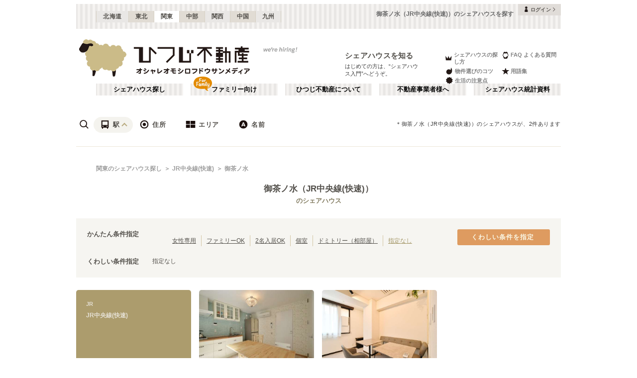

--- FILE ---
content_type: text/html; charset=utf-8
request_url: https://www.hituji.jp/comret/search/train/11312/1131203?utm_source=Tofugu
body_size: 58914
content:
<!DOCTYPE html><html lang="ja" class="__variable_5ba76b __variable_c481ad"><head><meta charSet="utf-8"/><meta name="viewport" content="width=device-width, initial-scale=1"/><link rel="preload" href="/_next/static/media/ee40bb094c99a29a-s.p.woff2" as="font" crossorigin="" type="font/woff2"/><link rel="preload" href="/_next/static/media/fb82ded3ea7c03e0-s.p.woff2" as="font" crossorigin="" type="font/woff2"/><link rel="preload" as="image" href="/v2/img/common/icon_acc.png"/><link rel="preload" as="image" href="/v2/img/common/arr_gt.png"/><link rel="preload" as="image" href="/v2/img/common/logo_main.gif"/><link rel="preload" as="image" href="/v2/img/htjbanner/corporate_link.jpeg"/><link rel="preload" as="image" href="/v2/img/common/guidance_crown.gif"/><link rel="preload" as="image" href="/v2/img/common/guidance_lips.gif"/><link rel="preload" as="image" href="/v2/img/common/guidance_fire.gif"/><link rel="preload" as="image" href="/v2/img/common/guidance_star.gif"/><link rel="preload" as="image" href="/v2/img/common/guidance_circle.gif"/><link rel="preload" as="image" href="/v2/img/cm_info/icon_point.png"/><link rel="stylesheet" href="/_next/static/css/99fdd2bf31cde8eb.css" data-precedence="next"/><link rel="stylesheet" href="/_next/static/css/b0163c4a66754730.css" data-precedence="next"/><link rel="stylesheet" href="/_next/static/css/5f01df525a90b271.css" data-precedence="next"/><link rel="stylesheet" href="/_next/static/css/f27a8656b00307c3.css" data-precedence="next"/><link rel="stylesheet" href="/_next/static/css/adf409a95ee59808.css" data-precedence="next"/><link rel="stylesheet" href="/_next/static/css/f750173c1e2e8d66.css" data-precedence="next"/><link rel="preload" as="script" fetchPriority="low" href="/_next/static/chunks/webpack-6b7940d8f09c1bb4.js"/><script src="/_next/static/chunks/fd9d1056-134ebe5157eb2ab2.js" async=""></script><script src="/_next/static/chunks/2472-fe7a17dd61babd74.js" async=""></script><script src="/_next/static/chunks/main-app-87ffbaf95a2c19a0.js" async=""></script><script src="/_next/static/chunks/f4e5f4e1-93bd910b588a25ce.js" async=""></script><script src="/_next/static/chunks/3220-5977e32f87d75882.js" async=""></script><script src="/_next/static/chunks/4105-4439a909b9866377.js" async=""></script><script src="/_next/static/chunks/app/layout-bd66b75dcbb82403.js" async=""></script><script src="/_next/static/chunks/e37a0b60-e0ff53369e391822.js" async=""></script><script src="/_next/static/chunks/6823-a7f488fc7b54ce94.js" async=""></script><script src="/_next/static/chunks/8326-942a61a467a00ee7.js" async=""></script><script src="/_next/static/chunks/3964-137e49fa8cb103c6.js" async=""></script><script src="/_next/static/chunks/158-2066c9661ee5f921.js" async=""></script><script src="/_next/static/chunks/7057-99232af347595f33.js" async=""></script><script src="/_next/static/chunks/6250-cb555535e0e161b5.js" async=""></script><script src="/_next/static/chunks/5232-e209bc98b1c8f90c.js" async=""></script><script src="/_next/static/chunks/app/error-795a8ffd0b6e6fb8.js" async=""></script><script src="/_next/static/chunks/8877-0f933d7b4f0babc7.js" async=""></script><script src="/_next/static/chunks/4690-ccb9c6ecca83e702.js" async=""></script><script src="/_next/static/chunks/1919-d492839a6a55d449.js" async=""></script><script src="/_next/static/chunks/1720-d000494ea3aeff1a.js" async=""></script><script src="/_next/static/chunks/8950-21e1ec07fd5874ea.js" async=""></script><script src="/_next/static/chunks/145-571a15965aa9e2b4.js" async=""></script><script src="/_next/static/chunks/9096-9afd0218c9e36268.js" async=""></script><script src="/_next/static/chunks/app/comret/search/train/%5Bline%5D/%5Bstation%5D/page-5fdde5c19f1d15da.js" async=""></script><script src="/_next/static/chunks/app/page-87ad551709bd0ab9.js" async=""></script><script src="/_next/static/chunks/app/not-found-5c5e97fd2121848f.js" async=""></script><link rel="preload" as="image" href="/v2/img/mobile/common/logo.png"/><link rel="preload" as="image" href="/v2/img/cm_info/icon_user.png"/><link rel="preload" as="image" href="/v2/img/common/search_icon_station.png"/><link rel="preload" as="image" href="/v2/img/common/search_icon_address.png"/><link rel="preload" as="image" href="/v2/img/common/search_icon_area.png"/><link rel="preload" as="image" href="/v2/img/common/search_icon_name.png"/><link rel="preload" as="image" href="/v2/img/common/icon_follow.png"/><link rel="preload" as="image" href="https://www.hituji.jp/img/comret/tokyo/chiyoda/park-shore-ochanomizu/018.jpg?size=m" imageSizes="231px"/><link rel="preload" as="image" href="/v2/img/mobile/common/icon_follow_plus.png"/><link rel="preload" as="image" href="/v2/img/cm_search/label_full.png"/><link rel="preload" as="image" href="https://www.hituji.jp/img/comret/tokyo/bunkyo/b-haus/012.jpg?size=m" imageSizes="231px"/><link rel="preload" as="image" href="/v2/img/common/txt_copyright.png"/><link rel="preload" as="image" href="/v2/img/common/btn_pageup.png"/><link rel="preload" as="image" href="/v2/img/mobile/common/icon_arr_up.png"/><meta property="fb:app_id" content="1017195048378254"/><title>御茶ノ水（JR中央線(快速)）のシェアハウスを探す｜ひつじ不動産</title><meta name="description" content="御茶ノ水（JR中央線(快速)）のシェアハウスを探す。御茶ノ水（JR中央線(快速)）のシェアハウスを検索できます。"/><link rel="canonical" href="https://www.hituji.jp/comret/search/train/11312/1131203"/><link rel="alternate" type="application/rss+xml" title="シェアハウス最新空室情報RSS" href="/rss"/><link rel="alternate" type="application/rss+xml" title="シェアハウス最新空室情報RSS" href="/rss/comrets"/><meta property="og:title" content="御茶ノ水（JR中央線(快速)）のシェアハウスを探す｜ひつじ不動産"/><meta property="og:description" content="御茶ノ水（JR中央線(快速)）のシェアハウスを探す。御茶ノ水（JR中央線(快速)）のシェアハウスを検索できます。"/><meta property="og:url" content="https://www.hituji.jp/comret/search/train/11312/1131203"/><meta property="og:site_name" content="ひつじ不動産"/><meta property="og:image" content="https://www.hituji.jp/img/common/logo_main.gif"/><meta property="og:type" content="website"/><meta name="twitter:card" content="summary_large_image"/><meta name="twitter:title" content="御茶ノ水（JR中央線(快速)）のシェアハウスを探す｜ひつじ不動産"/><meta name="twitter:description" content="御茶ノ水（JR中央線(快速)）のシェアハウスを探す。御茶ノ水（JR中央線(快速)）のシェアハウスを検索できます。"/><meta name="twitter:image" content="https://www.hituji.jp/img/common/logo_main.gif"/><link rel="icon" href="/favicon.ico" type="image/x-icon" sizes="16x16"/><link rel="icon" href="/icon.ico?0c0d4e5845ec770b" type="image/x-icon" sizes="16x16"/><meta name="next-size-adjust"/><style>
                a {
                  color: #524F4A;
                  text-decoration: none;
                }
                li {
                  list-style: none;
                }
                html { scroll-behavior: smooth; }
              </style><link rel="stylesheet" href="https://fonts.googleapis.com/icon?family=Material+Icons"/><script src="/_next/static/chunks/polyfills-c67a75d1b6f99dc8.js" noModule=""></script></head><body><!--$--><!--/$--><div><div class="Layout_bodyContainer__lp1LT"><header class="Header_navigation__tSRAv"><div class="Header_pcOnly__a_h6e"><div class="Header_navigation__regionMenu__Eoe93"><ul class="Header_navigation__regions__AtYu3"><li class="Header_navigation__region__X31u_"><a href="https://hokkaido.hituji.jp?regionRefresh=true">北海道</a></li><li class="Header_navigation__region__X31u_"><a href="https://tohoku.hituji.jp?regionRefresh=true">東北</a></li><li class="Header_navigation__region__X31u_ Header_navigation__region__active__PcNOQ"><a href="https://www.hituji.jp?regionRefresh=true">関東</a></li><li class="Header_navigation__region__X31u_"><a href="https://chubu.hituji.jp?regionRefresh=true">中部</a></li><li class="Header_navigation__region__X31u_"><a href="https://kansai.hituji.jp?regionRefresh=true">関西</a></li><li class="Header_navigation__region__X31u_"><a href="https://chugoku.hituji.jp?regionRefresh=true">中国</a></li><li class="Header_navigation__region__X31u_"><a href="https://kyushu.hituji.jp?regionRefresh=true">九州</a></li></ul><h1 class="Header_navigation__name__Z5L5h">御茶ノ水（JR中央線(快速)）のシェアハウスを探す</h1><div class="Header_navigation__login__Bu8wt"><a href="#"><img src="/v2/img/common/icon_acc.png" width="11" height="11" alt="" class="Header_navigation__login__icon__1h092"/><span>ログイン</span><img src="/v2/img/common/arr_gt.png" width="5" height="8" alt="" class="Header_navigation__login__arrow__kW9_w"/></a></div></div><div class="Header_navigation__container__7AozJ"><a href="/"><img src="/v2/img/common/logo_main.gif" width="363" height="114" alt=""/></a><div class="Header_navigation__recruit__tXPex"><a href="#"><img src="/v2/img/htjbanner/corporate_link.jpeg" width="76" height="26" alt=""/></a></div><div><h2 class="Header_navigation__pageDescriptionTitle__3L4kU"><a href="https://www.hituji.jp/comret/introduction">シェアハウスを知る</a></h2><p class="Header_navigation__pageDescription__WuP14">はじめての方は、“シェアハウス入門”へどうぞ。</p></div><ul class="Header_navigation__guidanceMenu__Rn_Wd"><li class="Header_navigation__guidanceMenuItem__2yoh6"><a class="Header_navigation__guidanceMenuLink__cjkLN" href="https://www.hituji.jp/comret/column/points-of-choice/importance-of-preview"><div class="Header_navigation__guidanceMenuIcon__bh1pp"><img src="/v2/img/common/guidance_crown.gif" width="19" height="15" alt="" class="Header_navigation__guidanceMenuIconImage__MR9_h" style="width:19px;height:15px"/></div>シェアハウスの探し方</a></li><li class="Header_navigation__guidanceMenuItem__2yoh6"><a class="Header_navigation__guidanceMenuLink__cjkLN" href="https://www.hituji.jp/comret/questions-and-answers"><div class="Header_navigation__guidanceMenuIcon__bh1pp"><img src="/v2/img/common/guidance_lips.gif" width="16" height="15" alt="" class="Header_navigation__guidanceMenuIconImage__MR9_h" style="width:16px;height:15px"/></div>FAQ よくある質問</a></li><li class="Header_navigation__guidanceMenuItem__2yoh6"><a class="Header_navigation__guidanceMenuLink__cjkLN" href="https://www.hituji.jp/comret/column/points-of-choice/point-of-property-choice"><div class="Header_navigation__guidanceMenuIcon__bh1pp"><img src="/v2/img/common/guidance_fire.gif" width="19" height="15" alt="" class="Header_navigation__guidanceMenuIconImage__MR9_h" style="width:19px;height:15px"/></div>物件選びのコツ</a></li><li class="Header_navigation__guidanceMenuItem__2yoh6"><a class="Header_navigation__guidanceMenuLink__cjkLN" href="https://www.hituji.jp/comret/glossary"><div class="Header_navigation__guidanceMenuIcon__bh1pp"><img src="/v2/img/common/guidance_star.gif" width="16" height="15" alt="" class="Header_navigation__guidanceMenuIconImage__MR9_h" style="width:16px;height:15px"/></div>用語集</a></li><li class="Header_navigation__guidanceMenuItem__2yoh6"><a class="Header_navigation__guidanceMenuLink__cjkLN" href="https://www.hituji.jp/comret/column/everything-else"><div class="Header_navigation__guidanceMenuIcon__bh1pp"><img src="/v2/img/common/guidance_circle.gif" width="19" height="15" alt="" class="Header_navigation__guidanceMenuIconImage__MR9_h" style="width:19px;height:15px"/></div>生活の注意点</a></li></ul></div><div><ul class="Header_navigation__menuList__oyHOw"><li class="Header_navigation__menuListItem__y4p7k false"><a href="/">シェアハウス探し</a></li><li class="Header_navigation__menuListItem__y4p7k Header_navigation__familyImage__kFDzQ"><a href="https://www.hituji.jp/comret-family">ファミリー向け</a></li><li class="Header_navigation__menuListItem__y4p7k false"><a href="https://www.hituji.jp/about">ひつじ不動産について</a></li><li class="Header_navigation__menuListItem__y4p7k false"><a href="https://www.hituji.jp/enterprise">不動産事業者様へ</a></li><li class="Header_navigation__menuListItem__y4p7k false"><a href="https://www.hituji.jp/comret/survey">シェアハウス統計資料</a></li></ul></div></div><div class="Header_spOnly__H_9YA"></div><div class="Header_spOnly__H_9YA globalHeader"><div><div><div><div id="regionStatus-toggle" class=" "><img src="/v2/img/cm_info/icon_point.png" width="24" height="24" alt=""/><p>関東</p></div></div><div class="Modal_modal__muTf8 "><div class="Modal_modalOverlay__nU2DJ "></div><div><nav><ul><li class=""><a href="https://hokkaido.hituji.jp?regionRefresh=true">北海道</a></li><li class=""><a href="https://tohoku.hituji.jp?regionRefresh=true">東北</a></li><li><a href="https://www.hituji.jp?regionRefresh=true">関東</a></li><li class=""><a href="https://chubu.hituji.jp?regionRefresh=true">中部</a></li><li class=""><a href="https://kansai.hituji.jp?regionRefresh=true">関西</a></li><li class=""><a href="https://chugoku.hituji.jp?regionRefresh=true">中国</a></li><li class=""><a href="https://kyushu.hituji.jp?regionRefresh=true">九州</a></li></ul></nav></div></div></div><div><a href="/"><img src="/v2/img/mobile/common/logo.png" width="180" height="41" alt="オシャレオモシロフドウサンメディア ひつじ不動産"/></a></div><div id="notification-root"><div class="accStatus"><a id="accStatus-toggle" class="accStatus__toggle login-menu-button" href="#"><img src="/v2/img/cm_info/icon_user.png" width="24" height="24" alt=""/><p>ログイン</p></a></div></div></div></div></header><div class="SearchLayout_spOnly__Bw1XE"><div><script type="application/ld+json"></script><div class="Breadcrumb_breadcrumb__4Uocx"><ul class=" breadcrumb"><li class="Breadcrumb_breadcrumb__item__cfmCg"><a href="https://www.hituji.jp">関東のシェアハウス探し</a></li><li class="Breadcrumb_breadcrumb__item__cfmCg"><a href="/comret/search/train/11312">JR中央線(快速)</a></li><li class="Breadcrumb_breadcrumb__item__cfmCg"><a href="#">御茶ノ水</a></li></ul><p class=""></p></div><div></div></div></div><div class=""><div class="SearchNav_searchNav__SRINe "><ul class="SearchNav_searchNav__method__9jGeA"><li><div class="SearchNav_searchNav__method__active__qSwUN"><img src="/v2/img/common/search_icon_station.png" width="22" height="22" alt="*"/>駅</div></li><li><div class=""><img src="/v2/img/common/search_icon_address.png" width="22" height="22" alt="*"/>住所</div></li><li><div class=""><img src="/v2/img/common/search_icon_area.png" width="22" height="22" alt="*"/>エリア</div></li><li><div class=""><img src="/v2/img/common/search_icon_name.png" width="22" height="22" alt="*"/>名前</div></li></ul><p>＊<!-- -->御茶ノ水（JR中央線(快速)）<!-- -->のシェアハウスが、<!-- -->2<!-- -->件あります</p></div><div class="SearchNav_searchNav__box__TjugK " style="max-height:0"><div><ul class="SearchNav_searchNav__tab__nOpzL"><li><div class="SearchNav_searchNav__tab__active__HIISJ">JR</div></li><li><div class="">地下鉄</div></li><li><div class="">私鉄</div></li></ul><div class="SearchNav_searchNav__tabUnite__F9k1G"><ul><li><div class="">JR常磐線(取手～いわき)<!-- --> <small>(<!-- -->1<!-- -->)</small></div></li><li><div class="">JR東北本線(黒磯～利府・盛岡)<!-- --> <small>(<!-- -->1<!-- -->)</small></div></li><li><div class="">JR東海道本線(東京～熱海)<!-- --> <small>(<!-- -->62<!-- -->)</small></div></li><li><div class="">JR山手線<!-- --> <small>(<!-- -->270<!-- -->)</small></div></li><li><div class="">JR南武線<!-- --> <small>(<!-- -->86<!-- -->)</small></div></li><li><div class="">JR鶴見線<!-- --> <small>(<!-- -->12<!-- -->)</small></div></li><li><div class="">JR武蔵野線<!-- --> <small>(<!-- -->36<!-- -->)</small></div></li><li><div class="">JR横浜線<!-- --> <small>(<!-- -->34<!-- -->)</small></div></li><li><div class="">JR根岸線<!-- --> <small>(<!-- -->43<!-- -->)</small></div></li><li><div class="">JR横須賀線<!-- --> <small>(<!-- -->84<!-- -->)</small></div></li><li><div class="">JR相模線<!-- --> <small>(<!-- -->12<!-- -->)</small></div></li><li><div class="">JR中央本線(東京～塩尻)<!-- --> <small>(<!-- -->76<!-- -->)</small></div></li><li><div class="SearchNav_searchNav__selectItem__ARSSS">JR中央線(快速)<!-- --> <small>(<!-- -->212<!-- -->)</small></div></li><li><div class="">JR中央・総武線<!-- --> <small>(<!-- -->310<!-- -->)</small></div></li><li><div class="">JR総武本線<!-- --> <small>(<!-- -->56<!-- -->)</small></div></li><li><div class="">JR青梅線<!-- --> <small>(<!-- -->10<!-- -->)</small></div></li><li><div class="">JR五日市線<!-- --> <small>(<!-- -->1<!-- -->)</small></div></li><li><div class="">JR八高線(八王子～高麗川)<!-- --> <small>(<!-- -->5<!-- -->)</small></div></li><li><div class="">JR八高線(高麗川～高崎)<!-- --> <small>(<!-- -->1<!-- -->)</small></div></li><li><div class="">宇都宮線<!-- --> <small>(<!-- -->48<!-- -->)</small></div></li><li><div class="">JR常磐線(上野～取手)<!-- --> <small>(<!-- -->89<!-- -->)</small></div></li><li><div class="">JR埼京線<!-- --> <small>(<!-- -->127<!-- -->)</small></div></li><li><div class="">JR川越線<!-- --> <small>(<!-- -->4<!-- -->)</small></div></li><li><div class="">JR高崎線<!-- --> <small>(<!-- -->46<!-- -->)</small></div></li><li><div class="">JR外房線<!-- --> <small>(<!-- -->16<!-- -->)</small></div></li><li><div class="">JR内房線<!-- --> <small>(<!-- -->16<!-- -->)</small></div></li><li><div class="">JR京葉線<!-- --> <small>(<!-- -->22<!-- -->)</small></div></li><li><div class="">JR成田線<!-- --> <small>(<!-- -->26<!-- -->)</small></div></li><li><div class="">JR成田エクスプレス<!-- --> <small>(<!-- -->83<!-- -->)</small></div></li><li><div class="">JR京浜東北線<!-- --> <small>(<!-- -->259<!-- -->)</small></div></li><li><div class="">JR湘南新宿ライン<!-- --> <small>(<!-- -->145<!-- -->)</small></div></li><li><div class="">JR烏山線<!-- --> <small>(<!-- -->1<!-- -->)</small></div></li><li><div class="">JR信越本線<!-- --> <small>(<!-- -->1<!-- -->)</small></div></li><li><div class="">JR日光線<!-- --> <small>(<!-- -->4<!-- -->)</small></div></li><li><div class="">JR両毛線<!-- --> <small>(<!-- -->2<!-- -->)</small></div></li><li><div class="">JR上越線<!-- --> <small>(<!-- -->2<!-- -->)</small></div></li><li><div class="">上野東京ライン<!-- --> <small>(<!-- -->13<!-- -->)</small></div></li><li><div class="">東海道新幹線<!-- --> <small>(<!-- -->10<!-- -->)</small></div></li><li><div class="">東北新幹線<!-- --> <small>(<!-- -->20<!-- -->)</small></div></li><li><div class="">上越新幹線<!-- --> <small>(<!-- -->17<!-- -->)</small></div></li><li><div class="">山形新幹線<!-- --> <small>(<!-- -->20<!-- -->)</small></div></li><li><div class="">秋田新幹線<!-- --> <small>(<!-- -->20<!-- -->)</small></div></li><li><div class="">北陸新幹線<!-- --> <small>(<!-- -->17<!-- -->)</small></div></li></ul></div></div><div class="SearchNav_searchNav__listSub__afE_Q SearchNav_searchNav__listSub__isActive__52jaX"><div class="SearchNav_searchNav__listTtl__Odzc0"><a href="/comret/search/train/11312">JR中央線(快速)</a></div><ul><li class=""><a href="/comret/search/train/11312">JR中央線(快速)</a></li><li class="SearchNav_searchNav__selectItem__ARSSS"><a href="/comret/search/train/11312/1131203">御茶ノ水<!-- --> <small>(<!-- -->2<!-- -->)</small></a></li><li class=""><a href="/comret/search/train/11312/1131102">四ツ谷<!-- --> <small>(<!-- -->5<!-- -->)</small></a></li><li class=""><a href="/comret/search/train/11312/1130207">代々木<!-- --> <small>(<!-- -->3<!-- -->)</small></a></li><li class=""><a href="/comret/search/train/11312/1130208">新宿<!-- --> <small>(<!-- -->15<!-- -->)</small></a></li><li class=""><a href="/comret/search/train/11312/1131214">中野<!-- --> <small>(<!-- -->26<!-- -->)</small></a></li><li class=""><a href="/comret/search/train/11312/1131215">高円寺<!-- --> <small>(<!-- -->32<!-- -->)</small></a></li><li class=""><a href="/comret/search/train/11312/1131216">阿佐ケ谷<!-- --> <small>(<!-- -->19<!-- -->)</small></a></li><li class=""><a href="/comret/search/train/11312/1131217">荻窪<!-- --> <small>(<!-- -->17<!-- -->)</small></a></li><li class=""><a href="/comret/search/train/11312/1131218">西荻窪<!-- --> <small>(<!-- -->17<!-- -->)</small></a></li><li class=""><a href="/comret/search/train/11312/1131104">吉祥寺<!-- --> <small>(<!-- -->31<!-- -->)</small></a></li><li class=""><a href="/comret/search/train/11312/1131105">三鷹<!-- --> <small>(<!-- -->8<!-- -->)</small></a></li><li class=""><a href="/comret/search/train/11312/1131221">武蔵境<!-- --> <small>(<!-- -->5<!-- -->)</small></a></li><li class=""><a href="/comret/search/train/11312/1131222">東小金井<!-- --> <small>(<!-- -->2<!-- -->)</small></a></li><li class=""><a href="/comret/search/train/11312/1131223">武蔵小金井<!-- --> <small>(<!-- -->6<!-- -->)</small></a></li><li class=""><a href="/comret/search/train/11312/1131106">国分寺<!-- --> <small>(<!-- -->6<!-- -->)</small></a></li><li class=""><a href="/comret/search/train/11312/1130503">西国分寺<!-- --> <small>(<!-- -->2<!-- -->)</small></a></li><li class=""><a href="/comret/search/train/11312/1131226">国立<!-- --> <small>(<!-- -->5<!-- -->)</small></a></li><li class=""><a href="/comret/search/train/11312/1130325">立川<!-- --> <small>(<!-- -->7<!-- -->)</small></a></li><li class=""><a href="/comret/search/train/11312/1131109">豊田<!-- --> <small>(<!-- -->1<!-- -->)</small></a></li><li class=""><a href="/comret/search/train/11312/1130620">八王子<!-- --> <small>(<!-- -->3<!-- -->)</small></a></li></ul></div></div><div class="SearchNav_searchNav__box__TjugK " style="max-height:0"><div><ul class="SearchNav_searchNav__tab__nOpzL"><li><div class="SearchNav_searchNav__tab__active__HIISJ">東京</div></li><li><div class="">神奈川</div></li><li><div class="">千葉</div></li><li><div class="">埼玉</div></li><li><div class="">栃木</div></li><li><div class="">群馬</div></li><li><div class="">茨城</div></li></ul><div class="SearchNav_searchNav__tabUnite__F9k1G"><ul><li class=""><a href="/comret/info/tokyo">東京</a></li><li class=""><a href="/comret/info/tokyo/setagaya">世田谷区<!-- --> <small>(<!-- -->114<!-- -->)</small></a></li><li class=""><a href="/comret/info/tokyo/suginami">杉並区<!-- --> <small>(<!-- -->96<!-- -->)</small></a></li><li class=""><a href="/comret/info/tokyo/itabashi">板橋区<!-- --> <small>(<!-- -->92<!-- -->)</small></a></li><li class=""><a href="/comret/info/tokyo/ota">大田区<!-- --> <small>(<!-- -->86<!-- -->)</small></a></li><li class=""><a href="/comret/info/tokyo/toshima">豊島区<!-- --> <small>(<!-- -->68<!-- -->)</small></a></li><li class=""><a href="/comret/info/tokyo/shinjuku">新宿区<!-- --> <small>(<!-- -->66<!-- -->)</small></a></li><li class=""><a href="/comret/info/tokyo/nakano">中野区<!-- --> <small>(<!-- -->58<!-- -->)</small></a></li><li class=""><a href="/comret/info/tokyo/adachi">足立区<!-- --> <small>(<!-- -->56<!-- -->)</small></a></li><li class=""><a href="/comret/info/tokyo/shibuya">渋谷区<!-- --> <small>(<!-- -->55<!-- -->)</small></a></li><li class=""><a href="/comret/info/tokyo/nerima">練馬区<!-- --> <small>(<!-- -->54<!-- -->)</small></a></li><li class=""><a href="/comret/info/tokyo/meguro">目黒区<!-- --> <small>(<!-- -->45<!-- -->)</small></a></li><li class=""><a href="/comret/info/tokyo/taito">台東区<!-- --> <small>(<!-- -->44<!-- -->)</small></a></li><li class=""><a href="/comret/info/tokyo/edogawa">江戸川区<!-- --> <small>(<!-- -->42<!-- -->)</small></a></li><li class=""><a href="/comret/info/tokyo/shinagawa">品川区<!-- --> <small>(<!-- -->40<!-- -->)</small></a></li><li class=""><a href="/comret/info/tokyo/kita">北区<!-- --> <small>(<!-- -->37<!-- -->)</small></a></li><li class=""><a href="/comret/info/tokyo/koto">江東区<!-- --> <small>(<!-- -->32<!-- -->)</small></a></li><li class=""><a href="/comret/info/tokyo/arakawa">荒川区<!-- --> <small>(<!-- -->31<!-- -->)</small></a></li><li class=""><a href="/comret/info/tokyo/katsushika">葛飾区<!-- --> <small>(<!-- -->31<!-- -->)</small></a></li><li class=""><a href="/comret/info/tokyo/bunkyo">文京区<!-- --> <small>(<!-- -->26<!-- -->)</small></a></li><li class=""><a href="/comret/info/tokyo/minato">港区<!-- --> <small>(<!-- -->26<!-- -->)</small></a></li><li class=""><a href="/comret/info/tokyo/sumida">墨田区<!-- --> <small>(<!-- -->25<!-- -->)</small></a></li><li class=""><a href="/comret/info/tokyo/chuo">中央区<!-- --> <small>(<!-- -->19<!-- -->)</small></a></li><li class=""><a href="/comret/info/tokyo/mitaka">三鷹市<!-- --> <small>(<!-- -->19<!-- -->)</small></a></li><li class=""><a href="/comret/info/tokyo/chofu">調布市<!-- --> <small>(<!-- -->14<!-- -->)</small></a></li><li class=""><a href="/comret/info/tokyo/musashino">武蔵野市<!-- --> <small>(<!-- -->14<!-- -->)</small></a></li><li class=""><a href="/comret/info/tokyo/kodaira">小平市<!-- --> <small>(<!-- -->11<!-- -->)</small></a></li><li class=""><a href="/comret/info/tokyo/fuchu">府中市<!-- --> <small>(<!-- -->9<!-- -->)</small></a></li><li class=""><a href="/comret/info/tokyo/chiyoda">千代田区<!-- --> <small>(<!-- -->8<!-- -->)</small></a></li><li class=""><a href="/comret/info/tokyo/tachikawa">立川市<!-- --> <small>(<!-- -->7<!-- -->)</small></a></li><li class=""><a href="/comret/info/tokyo/koganei">小金井市<!-- --> <small>(<!-- -->6<!-- -->)</small></a></li><li class=""><a href="/comret/info/tokyo/machida">町田市<!-- --> <small>(<!-- -->5<!-- -->)</small></a></li><li class=""><a href="/comret/info/tokyo/kiyose">清瀬市<!-- --> <small>(<!-- -->4<!-- -->)</small></a></li><li class=""><a href="/comret/info/tokyo/kokubunji">国分寺市<!-- --> <small>(<!-- -->4<!-- -->)</small></a></li><li class=""><a href="/comret/info/tokyo/tama">多摩市<!-- --> <small>(<!-- -->4<!-- -->)</small></a></li><li class=""><a href="/comret/info/tokyo/hachioji">八王子市<!-- --> <small>(<!-- -->3<!-- -->)</small></a></li><li class=""><a href="/comret/info/tokyo/kunitachi">国立市<!-- --> <small>(<!-- -->3<!-- -->)</small></a></li><li class=""><a href="/comret/info/tokyo/nishitokyo">西東京市<!-- --> <small>(<!-- -->3<!-- -->)</small></a></li><li class=""><a href="/comret/info/tokyo/higashikurume">東久留米市<!-- --> <small>(<!-- -->2<!-- -->)</small></a></li><li class=""><a href="/comret/info/tokyo/hino">日野市<!-- --> <small>(<!-- -->2<!-- -->)</small></a></li><li class=""><a href="/comret/info/tokyo/komae">狛江市<!-- --> <small>(<!-- -->2<!-- -->)</small></a></li><li class=""><a href="/comret/info/tokyo/akishima">昭島市<!-- --> <small>(<!-- -->1<!-- -->)</small></a></li><li class=""><a href="/comret/info/tokyo/fussa">福生市<!-- --> <small>(<!-- -->1<!-- -->)</small></a></li><li class=""><a href="/comret/info/tokyo/higashimurayama">東村山市<!-- --> <small>(<!-- -->1<!-- -->)</small></a></li><li class=""><a href="/comret/info/tokyo/musashimurayama">武蔵村山市<!-- --> <small>(<!-- -->1<!-- -->)</small></a></li><li class=""><a href="/comret/info/tokyo/oshima">大島町<!-- --> <small>(<!-- -->1<!-- -->)</small></a></li></ul></div></div></div><div class="SearchNav_searchNav__box__TjugK " style="max-height:0"><div><div class="SearchNav_searchNav__tabUnite__F9k1G"><ul><li class=""><a href="/comret/search/area/shibuya-aoyama">渋谷・青山<!-- --> <small>(<!-- -->118<!-- -->)</small></a></li><li class=""><a href="/comret/search/area/shinjuku-nakano">新宿・中野<!-- --> <small>(<!-- -->188<!-- -->)</small></a></li><li class=""><a href="/comret/search/area/ikebukuro-akabane">池袋・赤羽<!-- --> <small>(<!-- -->295<!-- -->)</small></a></li><li class=""><a href="/comret/search/area/shinagawa-kamata">品川・蒲田<!-- --> <small>(<!-- -->152<!-- -->)</small></a></li><li class=""><a href="/comret/search/area/ueno-kitasenju">上野・北千住<!-- --> <small>(<!-- -->160<!-- -->)</small></a></li><li class=""><a href="/comret/search/area/shimokitazawa-kichijoji">下北沢・吉祥寺<!-- --> <small>(<!-- -->206<!-- -->)</small></a></li><li class=""><a href="/comret/search/area/iidabashi-yotsuya">飯田橋・四谷<!-- --> <small>(<!-- -->75<!-- -->)</small></a></li><li class=""><a href="/comret/search/area/akasaka-otemachi">赤坂・大手町<!-- --> <small>(<!-- -->35<!-- -->)</small></a></li><li class=""><a href="/comret/search/area/ginza-monzennakacho">銀座・門前仲町<!-- --> <small>(<!-- -->65<!-- -->)</small></a></li><li class=""><a href="/comret/search/area/kinshicho-oshiage">錦糸町・押上<!-- --> <small>(<!-- -->115<!-- -->)</small></a></li><li class=""><a href="/comret/search/area/jiyugaoka-futakotamagawa">自由が丘・二子玉川<!-- --> <small>(<!-- -->74<!-- -->)</small></a></li><li class=""><a href="/comret/search/area/chofu-tachikawa">調布・立川<!-- --> <small>(<!-- -->89<!-- -->)</small></a></li><li class=""><a href="/comret/search/area/yokohama-kikuna">横浜・菊名<!-- --> <small>(<!-- -->189<!-- -->)</small></a></li><li class=""><a href="/comret/search/area/kawasaki-musashikosugi">川崎・武蔵小杉<!-- --> <small>(<!-- -->62<!-- -->)</small></a></li><li class=""><a href="/comret/search/area/shinyurigaoka-tamaplaza">新百合ヶ丘・たまプラーザ<!-- --> <small>(<!-- -->69<!-- -->)</small></a></li><li class=""><a href="/comret/search/area/shonan-kamakura">湘南・鎌倉<!-- --> <small>(<!-- -->60<!-- -->)</small></a></li><li class=""><a href="/comret/search/area/chiba">千葉<!-- --> <small>(<!-- -->139<!-- -->)</small></a></li><li class=""><a href="/comret/search/area/saitama">埼玉<!-- --> <small>(<!-- -->84<!-- -->)</small></a></li><li class=""><a href="/comret/search/area/gunma">群馬<!-- --> <small>(<!-- -->2<!-- -->)</small></a></li><li class=""><a href="/comret/search/area/tochigi">栃木<!-- --> <small>(<!-- -->7<!-- -->)</small></a></li><li class=""><a href="/comret/search/area/ibaraki">茨城<!-- --> <small>(<!-- -->2<!-- -->)</small></a></li><li class=""><a href="/comret/search/area/tokyo-other">東京その他<!-- --> <small>(<!-- -->1<!-- -->)</small></a></li></ul></div></div></div><div class="SearchNav_searchNav__box__TjugK " style="max-height:0"><div><div class="SearchNav_searchNav__tabUnite__F9k1G"><ul><li><div class="">あ行</div></li><li><div class="">か行</div></li><li><div class="">が行</div></li><li><div class="">さ行</div></li><li><div class="">ざ行</div></li><li><div class="">た行</div></li><li><div class="">だ行</div></li><li><div class="">な行</div></li><li><div class="">は行</div></li><li><div class="">ば行</div></li><li><div class="">ぱ行</div></li><li><div class="">ま行</div></li><li><div class="">や行</div></li><li><div class="">ら行</div></li><li><div class="">わ行</div></li></ul></div></div><div class="SearchNav_searchNav__listSub__afE_Q "><div class="SearchNav_searchNav__listTtl__Odzc0"><a href="/comret/search/name/null"></a></div><ul><li class=""><a href="/comret/search/name/null"></a></li></ul></div></div><div class="SearchNav_searchNavSp__uwMKH"><ul><li><div class="">駅</div></li></ul><div><a href="/comret/search/train/11312">JR中央線(快速)</a></div></div></div><div><div class="SearchLayout_header__TrwYI"><div><div><script type="application/ld+json"></script><div class="Breadcrumb_breadcrumb__4Uocx"><ul class=" breadcrumb"><li class="Breadcrumb_breadcrumb__item__cfmCg"><a href="https://www.hituji.jp">関東のシェアハウス探し</a></li><li class="Breadcrumb_breadcrumb__item__cfmCg"><a href="/comret/search/train/11312">JR中央線(快速)</a></li><li class="Breadcrumb_breadcrumb__item__cfmCg"><a href="#">御茶ノ水</a></li></ul><p class=""></p></div><div></div></div></div><div class="SearchLayout_searchHeading__X2o_0"><span class="SearchLayout_searchHeading__main__wLsj4">御茶ノ水（JR中央線(快速)）</span><span class="SearchLayout_searchHeading__sub__MWHNL">のシェアハウス</span></div><h1 class="SearchLayout_searchHeading__sp__ClpNA"><span class="SearchLayout_searchHeading__main__wLsj4">御茶ノ水（JR中央線(快速)）</span><span class="SearchLayout_searchHeading__sub__MWHNL">のシェアハウス</span></h1></div><div class="SearchBox_searchBox__cbDsB"><div class="SearchBox_searchBox__toggle__5QkIK ">くわしい条件</div><div><div><div class="SearchBox_searchBox__filterContainer__11Vev"><div class="SearchBox_searchBox__filterContent__0DS9U"><div class="SearchBox_searchBox__filterWrap__3JpXC"><div class="SearchBox_searchBox__filterTtl__qoxw_">かんたん条件指定</div><div class="SearchBox_searchBox__filterBody__AFTjR"><ul><li class=""><a href="/comret/search/train/11312/1131203?filter=woman-only">女性専用</a></li><li class=""><a href="/comret/search/train/11312/1131203?filter=for-family">ファミリーOK</a></li><li class=""><a href="/comret/search/train/11312/1131203?filter=has-twin">2名入居OK</a></li><li class=""><a href="/comret/search/train/11312/1131203?filter=has-single">個室</a></li><li class=""><a href="/comret/search/train/11312/1131203?filter=has-dormitory">ドミトリー（相部屋）</a></li><li class="SearchBox_searchBox__pageActive__V3KVO"><a href="/comret/search/train/11312/1131203">指定なし</a></li></ul></div></div><div class="SearchBox_searchBox__filterWrap__3JpXC"><div class="SearchBox_searchBox__filterTtl__qoxw_">くわしい条件指定</div><div class="SearchBox_searchBox__filterBody__AFTjR"><p>指定なし</p></div></div></div><div class="SearchBox_searchBox__filterNav___RrFk "><button class="SearchBox_searchBox__filterBtn__ISLF6 ">くわしい条件を指定</button></div></div></div></div></div><div class="SearchLayout_searchList__6y6cs"><div class="SearchComretList_searchList__loading__uYbyG"><div style="fill:#ccc;height:30px;width:30px"><svg id="loading" xmlns="http://www.w3.org/2000/svg" viewBox="0 0 32 32">
  <path opacity=".1" d="M14 0 H18 V8 H14 z" transform="rotate(0 16 16)">
    <animate attributeName="opacity" from="1" to=".1" dur="1s" repeatCount="indefinite" begin="0"/>
  </path>
  <path opacity=".1" d="M14 0 H18 V8 H14 z" transform="rotate(45 16 16)">
    <animate attributeName="opacity" from="1" to=".1" dur="1s" repeatCount="indefinite" begin="0.125s"/>
  </path>
  <path opacity=".1" d="M14 0 H18 V8 H14 z" transform="rotate(90 16 16)">
    <animate attributeName="opacity" from="1" to=".1" dur="1s" repeatCount="indefinite" begin="0.25s"/>
  </path>
  <path opacity=".1" d="M14 0 H18 V8 H14 z" transform="rotate(135 16 16)">
    <animate attributeName="opacity" from="1" to=".1" dur="1s" repeatCount="indefinite" begin="0.375s"/>
  </path>
  <path opacity=".1" d="M14 0 H18 V8 H14 z" transform="rotate(180 16 16)">
    <animate attributeName="opacity" from="1" to=".1" dur="1s" repeatCount="indefinite" begin="0.5s"/>
  </path>
  <path opacity=".1" d="M14 0 H18 V8 H14 z" transform="rotate(225 16 16)">
    <animate attributeName="opacity" from="1" to=".1" dur="1s" repeatCount="indefinite" begin="0.675s"/>
  </path>
  <path opacity=".1" d="M14 0 H18 V8 H14 z" transform="rotate(270 16 16)">
    <animate attributeName="opacity" from="1" to=".1" dur="1s" repeatCount="indefinite" begin="0.75s"/>
  </path>
  <path opacity=".1" d="M14 0 H18 V8 H14 z" transform="rotate(315 16 16)">
    <animate attributeName="opacity" from="1" to=".1" dur="1s" repeatCount="indefinite" begin="0.875s"/>
  </path>
</svg>
</div></div><div class="SearchComretList_searchList__wrap__5UIZx"><div class="SearchPanel_panel__upX_y"><div class="SearchPanel_panel__cat__A3yZn">JR</div><div class="SearchPanel_panel__line__TzeEm">JR中央線(快速)</div><div class="SearchPanel_panel__name__sknr9"><span class="SearchPanel_panel__container__aDY_A"><a href="/comret/search/train/11312/1131203">御茶ノ水</a><span class="SearchPanel_panel__nameYomi__P8ZZp">オチャノミズ</span><span class="SearchPanel_panel__nameRoma__Zh_uZ">OCHANOMIZU</span></span></div><div class="SearchPanel_panel__deco__c11nu">SEARCH BY STATION</div></div><div class="ShareHouseCard_localFooterAd__searchList__article__GhuHO ShareHouseCard_localFooterAd__searchList__article__full___pUHQ"><div class="ShareHouseCard_localFooterAd__searchList__article__clipIcon__9J48h"><img src="/v2/img/common/icon_follow.png" width="24" height="24" alt=""/></div><div class="ShareHouseCard_localFooterAd__searchList__articlePict__OIqTk"><a href="https://www.hituji.jp/comret/info/tokyo/chiyoda/park-shore-ochanomizu"><div class="ShareHouseCard_localFooterAd__relative__J2gsI"><img src="https://www.hituji.jp/img/comret/tokyo/chiyoda/park-shore-ochanomizu/018.jpg?size=m" width="231" alt="" sizes="231px"/></div></a></div><div class="ShareHouseCard_localFooterAd__searchList__articleInfo__yE0jd"><div class="ShareHouseCard_localFooterAd__searchList__articleInfo__clipIcon__vbrFk"><img src="/v2/img/mobile/common/icon_follow_plus.png" width="32" height="32" alt=""/></div><div class="ShareHouseCard_localFooterAd__searchList__articleTitle__IdhIw"><a href="https://www.hituji.jp/comret/info/tokyo/chiyoda/park-shore-ochanomizu">ParkShore 御茶の水</a></div><div class="ShareHouseCard_localFooterAd__searchList__articleComment__P1NuM">注目の都心エリア、丘の街「お茶の水」に、働く女性の新築シェアハウスが2015年3月にオープンしました。大</div><div class="ShareHouseCard_localFooterAd__searchList__articleCondition__5eufa"><div class="ShareHouseCard_localFooterAd__searchList__articleConditionTitle__MQ6EV">DETAIL :</div><ul><li>御茶ノ水駅 徒歩2分 </li><li>女性 外国人歓迎</li><li>満室</li></ul></div></div><div class="ShareHouseCard_localFooterAd__searchList__article__fullIcon__MQ4MJ"><img src="/v2/img/cm_search/label_full.png" width="41" height="32" alt=""/></div></div><div class="ShareHouseCard_localFooterAd__searchList__article__GhuHO ShareHouseCard_localFooterAd__searchList__article__full___pUHQ"><div class="ShareHouseCard_localFooterAd__searchList__article__clipIcon__9J48h"><img src="/v2/img/common/icon_follow.png" width="24" height="24" alt=""/></div><div class="ShareHouseCard_localFooterAd__searchList__articlePict__OIqTk"><a href="https://www.hituji.jp/comret/info/tokyo/bunkyo/b-haus"><div class="ShareHouseCard_localFooterAd__relative__J2gsI"><img src="https://www.hituji.jp/img/comret/tokyo/bunkyo/b-haus/012.jpg?size=m" width="231" alt="" sizes="231px"/></div></a></div><div class="ShareHouseCard_localFooterAd__searchList__articleInfo__yE0jd"><div class="ShareHouseCard_localFooterAd__searchList__articleInfo__clipIcon__vbrFk"><img src="/v2/img/mobile/common/icon_follow_plus.png" width="32" height="32" alt=""/></div><div class="ShareHouseCard_localFooterAd__searchList__articleTitle__IdhIw"><a href="https://www.hituji.jp/comret/info/tokyo/bunkyo/b-haus">B haus</a></div><div class="ShareHouseCard_localFooterAd__searchList__articleComment__P1NuM">2024年4月新規オープン！千代田線湯島駅徒歩8分、JR中央線御茶ノ水駅徒歩11分、丸ノ内線・大江戸線本郷三丁</div><div class="ShareHouseCard_localFooterAd__searchList__articleCondition__5eufa"><div class="ShareHouseCard_localFooterAd__searchList__articleConditionTitle__MQ6EV">DETAIL :</div><ul><li>湯島駅 徒歩8分 他</li><li>男性 女性</li><li>満室</li></ul></div></div><div class="ShareHouseCard_localFooterAd__searchList__article__fullIcon__MQ4MJ"><img src="/v2/img/cm_search/label_full.png" width="41" height="32" alt=""/></div></div></div></div></div><div class="SearchLayout_spOnly__Bw1XE"><div><script type="application/ld+json"></script><div class="Breadcrumb_breadcrumb__4Uocx"><ul class=" breadcrumb"><li class="Breadcrumb_breadcrumb__item__cfmCg"><a href="https://www.hituji.jp">関東のシェアハウス探し</a></li><li class="Breadcrumb_breadcrumb__item__cfmCg"><a href="/comret/search/train/11312">JR中央線(快速)</a></li><li class="Breadcrumb_breadcrumb__item__cfmCg"><a href="#">御茶ノ水</a></li></ul><p class=""></p></div><div class="Breadcrumb_breadcrumb__4Uocx Breadcrumb_spOnly__z4xbU breadcrumb"><div></div><ul><li class="Breadcrumb_breadcrumb__item__cfmCg"><a href="/comret/search/train/11312">JR中央線(快速)</a></li><li class="Breadcrumb_breadcrumb__item__cfmCg"><a href="#">御茶ノ水</a></li></ul></div><div></div></div></div></div><div><footer><div><div class="Footer_footerPath__FMV3h"><ul><li class="Footer_footerPath__home__8LfQ3"><a href="https://www.hituji.jp">関東のシェアハウス探し</a></li><li><a href="/comret/search/train/11312">JR中央線(快速)</a></li><li><a href="#">御茶ノ水</a></li></ul></div><div class="Footer_footerArea__LValM"><div class="Footer_footerArea__container__5BvPo"><div class="Footer_footerArea__unit__SAKyr"><h3 class="Footer_footerArea__ttl__Oa6Hp"><span class="Footer_lineBlock__y_vrf"><em>全国</em>の</span><span class="Footer_lineBlock__y_vrf">シェアハウス</span><span class="Footer_lineBlock__y_vrf">を探す</span></h3><div class="Footer_footerArea__listWrap__f2BvX"><div class="Footer_footerArea__site___rlb4"><h4 class="Footer_footerArea__ttlList__RuKPt"><a href="https://hokkaido.hituji.jp">【<!-- -->北海道<!-- -->】</a></h4><ul class="Footer_footerArea__list__iBKhF Footer_footerArea__list__wide__fvkAR"><li><a href="https://hokkaido.hituji.jp/comret/info/hokkaido?regionRefresh=true">北海道</a></li></ul><ul class="Footer_footerArea__list__iBKhF"><li><a href="https://hokkaido.hituji.jp/comret/search/area/sapporo-ishikari?regionRefresh=true">札幌・石狩</a></li></ul></div><div class="Footer_footerArea__site___rlb4"><h4 class="Footer_footerArea__ttlList__RuKPt"><a href="https://tohoku.hituji.jp">【<!-- -->東北<!-- -->】</a></h4><ul class="Footer_footerArea__list__iBKhF Footer_footerArea__list__wide__fvkAR"><li><a href="https://tohoku.hituji.jp/comret/info/miyagi?regionRefresh=true">宮城</a></li><li><a href="https://tohoku.hituji.jp/comret/info/yamagata?regionRefresh=true">山形</a></li></ul><ul class="Footer_footerArea__list__iBKhF"><li><a href="https://tohoku.hituji.jp/comret/search/area/miyagi?regionRefresh=true">宮城</a></li><li><a href="https://tohoku.hituji.jp/comret/search/area/sendai?regionRefresh=true">仙台</a></li><li><a href="https://tohoku.hituji.jp/comret/search/area/yamagata?regionRefresh=true">山形</a></li></ul></div><div class="Footer_footerArea__site___rlb4"><h4 class="Footer_footerArea__ttlList__RuKPt Footer_footerArea__ttlList__active__88qoh"><a href="https://www.hituji.jp">【<!-- -->関東<!-- -->】</a></h4><ul class="Footer_footerArea__list__iBKhF Footer_footerArea__list__wide__fvkAR"><li><a href="https://www.hituji.jp/comret/info/tokyo?regionRefresh=true">東京</a></li><li><a href="https://www.hituji.jp/comret/info/kanagawa?regionRefresh=true">神奈川</a></li><li><a href="https://www.hituji.jp/comret/info/chiba?regionRefresh=true">千葉</a></li><li><a href="https://www.hituji.jp/comret/info/saitama?regionRefresh=true">埼玉</a></li><li><a href="https://www.hituji.jp/comret/info/tochigi?regionRefresh=true">栃木</a></li><li><a href="https://www.hituji.jp/comret/info/gunma?regionRefresh=true">群馬</a></li><li><a href="https://www.hituji.jp/comret/info/ibaraki?regionRefresh=true">茨城</a></li></ul><ul class="Footer_footerArea__list__iBKhF"></ul></div><div class="Footer_footerArea__site___rlb4"><h4 class="Footer_footerArea__ttlList__RuKPt"><a href="https://chubu.hituji.jp">【<!-- -->中部<!-- -->】</a></h4><ul class="Footer_footerArea__list__iBKhF Footer_footerArea__list__wide__fvkAR"><li><a href="https://chubu.hituji.jp/comret/info/aichi?regionRefresh=true">愛知</a></li><li><a href="https://chubu.hituji.jp/comret/info/nagano?regionRefresh=true">長野</a></li><li><a href="https://chubu.hituji.jp/comret/info/shizuoka?regionRefresh=true">静岡</a></li><li><a href="https://chubu.hituji.jp/comret/info/gifu?regionRefresh=true">岐阜</a></li><li><a href="https://chubu.hituji.jp/comret/info/yamanashi?regionRefresh=true">山梨</a></li><li><a href="https://chubu.hituji.jp/comret/info/mie?regionRefresh=true">三重</a></li><li><a href="https://chubu.hituji.jp/comret/info/ishikawa?regionRefresh=true">石川</a></li><li><a href="https://chubu.hituji.jp/comret/info/fukui?regionRefresh=true">福井</a></li><li><a href="https://chubu.hituji.jp/comret/info/toyama?regionRefresh=true">富山</a></li></ul><ul class="Footer_footerArea__list__iBKhF"><li><a href="https://chubu.hituji.jp/comret/search/area/meieki?regionRefresh=true">名駅</a></li><li><a href="https://chubu.hituji.jp/comret/search/area/sakae-fushimi?regionRefresh=true">栄・伏見</a></li><li><a href="https://chubu.hituji.jp/comret/search/area/chikusa-imaike?regionRefresh=true">千種・今池</a></li><li><a href="https://chubu.hituji.jp/comret/search/area/kanayama-tsurumai?regionRefresh=true">金山・鶴舞</a></li><li><a href="https://chubu.hituji.jp/comret/search/area/around-nagoya?regionRefresh=true">名古屋市近郊</a></li><li><a href="https://chubu.hituji.jp/comret/search/area/shizuoka?regionRefresh=true">静岡</a></li><li><a href="https://chubu.hituji.jp/comret/search/area/hamamatsu?regionRefresh=true">浜松</a></li><li><a href="https://chubu.hituji.jp/comret/search/area/nagano?regionRefresh=true">長野</a></li><li><a href="https://chubu.hituji.jp/comret/search/area/mie?regionRefresh=true">三重</a></li><li><a href="https://chubu.hituji.jp/comret/search/area/aichi-other?regionRefresh=true">愛知その他</a></li><li><a href="https://chubu.hituji.jp/comret/search/area/gifu?regionRefresh=true">岐阜</a></li><li><a href="https://chubu.hituji.jp/comret/search/area/yamanashi?regionRefresh=true">山梨</a></li><li><a href="https://chubu.hituji.jp/comret/search/area/toyama?regionRefresh=true">富山</a></li><li><a href="https://chubu.hituji.jp/comret/search/area/fukui?regionRefresh=true">福井</a></li><li><a href="https://chubu.hituji.jp/comret/search/area/ishikawa?regionRefresh=true">石川</a></li></ul></div><div class="Footer_footerArea__site___rlb4"><h4 class="Footer_footerArea__ttlList__RuKPt"><a href="https://kansai.hituji.jp">【<!-- -->関西<!-- -->】</a></h4><ul class="Footer_footerArea__list__iBKhF Footer_footerArea__list__wide__fvkAR"><li><a href="https://kansai.hituji.jp/comret/info/osaka?regionRefresh=true">大阪</a></li><li><a href="https://kansai.hituji.jp/comret/info/kyoto?regionRefresh=true">京都</a></li><li><a href="https://kansai.hituji.jp/comret/info/hyogo?regionRefresh=true">兵庫</a></li><li><a href="https://kansai.hituji.jp/comret/info/nara?regionRefresh=true">奈良</a></li><li><a href="https://kansai.hituji.jp/comret/info/shiga?regionRefresh=true">滋賀</a></li><li><a href="https://kansai.hituji.jp/comret/info/wakayama?regionRefresh=true">和歌山</a></li></ul><ul class="Footer_footerArea__list__iBKhF"><li><a href="https://kansai.hituji.jp/comret/search/area/umeda-yodoyabashi?regionRefresh=true">梅田・淀屋橋</a></li><li><a href="https://kansai.hituji.jp/comret/search/area/shinsaibashi-namba?regionRefresh=true">心斎橋・なんば</a></li><li><a href="https://kansai.hituji.jp/comret/search/area/tennoji?regionRefresh=true">天王寺</a></li><li><a href="https://kansai.hituji.jp/comret/search/area/hommachi-senba?regionRefresh=true">本町・船場</a></li><li><a href="https://kansai.hituji.jp/comret/search/area/shin-osaka?regionRefresh=true">新大阪</a></li><li><a href="https://kansai.hituji.jp/comret/search/area/temma-kyobashi?regionRefresh=true">天満・京橋</a></li><li><a href="https://kansai.hituji.jp/comret/search/area/uehommachi-tsuruhashi?regionRefresh=true">上本町・鶴橋</a></li><li><a href="https://kansai.hituji.jp/comret/search/area/osaka-bay-area?regionRefresh=true">大阪ベイエリア</a></li><li><a href="https://kansai.hituji.jp/comret/search/area/hokusetsu?regionRefresh=true">北摂</a></li><li><a href="https://kansai.hituji.jp/comret/search/area/kitakawachi-higashi-osaka?regionRefresh=true">北河内・東大阪</a></li><li><a href="https://kansai.hituji.jp/comret/search/area/sakai-sennan?regionRefresh=true">堺・泉南</a></li><li><a href="https://kansai.hituji.jp/comret/search/area/minami-kawachi?regionRefresh=true">南河内</a></li><li><a href="https://kansai.hituji.jp/comret/search/area/kyoto?regionRefresh=true">京都</a></li><li><a href="https://kansai.hituji.jp/comret/search/area/nara?regionRefresh=true">奈良</a></li><li><a href="https://kansai.hituji.jp/comret/search/area/hyogo?regionRefresh=true">兵庫</a></li><li><a href="https://kansai.hituji.jp/comret/search/area/wakayama?regionRefresh=true">和歌山</a></li><li><a href="https://kansai.hituji.jp/comret/search/area/shiga?regionRefresh=true">滋賀</a></li></ul></div><div class="Footer_footerArea__site___rlb4"><h4 class="Footer_footerArea__ttlList__RuKPt"><a href="https://chugoku.hituji.jp">【<!-- -->中国<!-- -->】</a></h4><ul class="Footer_footerArea__list__iBKhF Footer_footerArea__list__wide__fvkAR"><li><a href="https://chugoku.hituji.jp/comret/info/hiroshima?regionRefresh=true">広島</a></li><li><a href="https://chugoku.hituji.jp/comret/info/okayama?regionRefresh=true">岡山</a></li><li><a href="https://chugoku.hituji.jp/comret/info/tokushima?regionRefresh=true">徳島</a></li><li><a href="https://chugoku.hituji.jp/comret/info/tottori?regionRefresh=true">鳥取</a></li><li><a href="https://chugoku.hituji.jp/comret/info/yamaguchi?regionRefresh=true">山口</a></li></ul><ul class="Footer_footerArea__list__iBKhF"><li><a href="https://chugoku.hituji.jp/comret/search/area/hiroshima?regionRefresh=true">広島</a></li><li><a href="https://chugoku.hituji.jp/comret/search/area/okayama-kurashiki?regionRefresh=true">岡山・倉敷</a></li><li><a href="https://chugoku.hituji.jp/comret/search/area/tokushima?regionRefresh=true">徳島</a></li><li><a href="https://chugoku.hituji.jp/comret/search/area/tottori?regionRefresh=true">鳥取</a></li><li><a href="https://chugoku.hituji.jp/comret/search/area/yamaguchi?regionRefresh=true">山口</a></li></ul></div><div class="Footer_footerArea__site___rlb4"><h4 class="Footer_footerArea__ttlList__RuKPt"><a href="https://kyushu.hituji.jp">【<!-- -->九州<!-- -->】</a></h4><ul class="Footer_footerArea__list__iBKhF Footer_footerArea__list__wide__fvkAR"><li><a href="https://kyushu.hituji.jp/comret/info/fukuoka?regionRefresh=true">福岡</a></li><li><a href="https://kyushu.hituji.jp/comret/info/oita?regionRefresh=true">大分</a></li><li><a href="https://kyushu.hituji.jp/comret/info/okinawa?regionRefresh=true">沖縄</a></li></ul><ul class="Footer_footerArea__list__iBKhF"><li><a href="https://kyushu.hituji.jp/comret/search/area/okinawa?regionRefresh=true">沖縄</a></li><li><a href="https://kyushu.hituji.jp/comret/search/area/oita?regionRefresh=true">大分</a></li><li><a href="https://kyushu.hituji.jp/comret/search/area/hakata-east-fukuoka?regionRefresh=true">博多・福岡市東部</a></li><li><a href="https://kyushu.hituji.jp/comret/search/area/tenjin-ohori?regionRefresh=true">天神・大濠</a></li><li><a href="https://kyushu.hituji.jp/comret/search/area/yakuin-ohashi-ropponmatsu?regionRefresh=true">薬院・大橋・六本松</a></li><li><a href="https://kyushu.hituji.jp/comret/search/area/nishijin-momochi?regionRefresh=true">西新・ももち</a></li><li><a href="https://kyushu.hituji.jp/comret/search/area/fukuoka-other?regionRefresh=true">福岡その他</a></li></ul></div></div></div><div class="Footer_footerArea__unit__SAKyr"><h3 class="Footer_footerArea__ttl__Oa6Hp"><span class="Footer_lineBlock__y_vrf"><em>関東</em>の</span><span class="Footer_lineBlock__y_vrf">シェアハウス</span><span class="Footer_lineBlock__y_vrf">を探す</span></h3><div class="Footer_footerArea__listWrap__f2BvX"><div class="Footer_footerArea__listLocal__p_eis"><ul class="Footer_footerArea__list__iBKhF"><li><a href="https://www.hituji.jp/comret/search/area/shibuya-aoyama">渋谷・青山</a></li><li><a href="https://www.hituji.jp/comret/search/area/shinjuku-nakano">新宿・中野</a></li><li><a href="https://www.hituji.jp/comret/search/area/ikebukuro-akabane">池袋・赤羽</a></li><li><a href="https://www.hituji.jp/comret/search/area/shinagawa-kamata">品川・蒲田</a></li><li><a href="https://www.hituji.jp/comret/search/area/ueno-kitasenju">上野・北千住</a></li><li><a href="https://www.hituji.jp/comret/search/area/shimokitazawa-kichijoji">下北沢・吉祥寺</a></li><li><a href="https://www.hituji.jp/comret/search/area/iidabashi-yotsuya">飯田橋・四谷</a></li><li><a href="https://www.hituji.jp/comret/search/area/akasaka-otemachi">赤坂・大手町</a></li><li><a href="https://www.hituji.jp/comret/search/area/ginza-monzennakacho">銀座・門前仲町</a></li><li><a href="https://www.hituji.jp/comret/search/area/kinshicho-oshiage">錦糸町・押上</a></li><li><a href="https://www.hituji.jp/comret/search/area/jiyugaoka-futakotamagawa">自由が丘・二子玉川</a></li><li><a href="https://www.hituji.jp/comret/search/area/chofu-tachikawa">調布・立川</a></li><li><a href="https://www.hituji.jp/comret/search/area/yokohama-kikuna">横浜・菊名</a></li><li><a href="https://www.hituji.jp/comret/search/area/kawasaki-musashikosugi">川崎・武蔵小杉</a></li><li><a href="https://www.hituji.jp/comret/search/area/shinyurigaoka-tamaplaza">新百合ヶ丘・たまプラーザ</a></li><li><a href="https://www.hituji.jp/comret/search/area/shonan-kamakura">湘南・鎌倉</a></li><li><a href="https://www.hituji.jp/comret/search/area/chiba">千葉</a></li><li><a href="https://www.hituji.jp/comret/search/area/saitama">埼玉</a></li><li><a href="https://www.hituji.jp/comret/search/area/gunma">群馬</a></li><li><a href="https://www.hituji.jp/comret/search/area/tochigi">栃木</a></li><li><a href="https://www.hituji.jp/comret/search/area/ibaraki">茨城</a></li><li><a href="https://www.hituji.jp/comret/search/area/tokyo-other">東京その他</a></li></ul></div><div class="Footer_footerArea__listLocal__p_eis"><ul class="Footer_footerArea__list__iBKhF"><li><a href="https://www.hituji.jp/comret/info/tokyo/setagaya">世田谷区</a></li><li><a href="https://www.hituji.jp/comret/info/tokyo/suginami">杉並区</a></li><li><a href="https://www.hituji.jp/comret/info/tokyo/itabashi">板橋区</a></li><li><a href="https://www.hituji.jp/comret/info/tokyo/ota">大田区</a></li><li><a href="https://www.hituji.jp/comret/info/tokyo/toshima">豊島区</a></li><li><a href="https://www.hituji.jp/comret/info/tokyo/shinjuku">新宿区</a></li><li><a href="https://www.hituji.jp/comret/info/tokyo/nakano">中野区</a></li><li><a href="https://www.hituji.jp/comret/info/tokyo/adachi">足立区</a></li><li><a href="https://www.hituji.jp/comret/info/tokyo/shibuya">渋谷区</a></li><li><a href="https://www.hituji.jp/comret/info/tokyo/nerima">練馬区</a></li><li><a href="https://www.hituji.jp/comret/info/tokyo/meguro">目黒区</a></li><li><a href="https://www.hituji.jp/comret/info/tokyo/taito">台東区</a></li><li><a href="https://www.hituji.jp/comret/info/tokyo/edogawa">江戸川区</a></li><li><a href="https://www.hituji.jp/comret/info/tokyo/shinagawa">品川区</a></li><li><a href="https://www.hituji.jp/comret/info/tokyo/kita">北区</a></li><li><a href="https://www.hituji.jp/comret/info/tokyo/koto">江東区</a></li><li><a href="https://www.hituji.jp/comret/info/tokyo/arakawa">荒川区</a></li><li><a href="https://www.hituji.jp/comret/info/tokyo/katsushika">葛飾区</a></li><li><a href="https://www.hituji.jp/comret/info/tokyo/bunkyo">文京区</a></li><li><a href="https://www.hituji.jp/comret/info/tokyo/minato">港区</a></li><li><a href="https://www.hituji.jp/comret/info/tokyo/sumida">墨田区</a></li><li><a href="https://www.hituji.jp/comret/info/tokyo/chuo">中央区</a></li><li><a href="https://www.hituji.jp/comret/info/tokyo/mitaka">三鷹市</a></li><li><a href="https://www.hituji.jp/comret/info/tokyo/chofu">調布市</a></li><li><a href="https://www.hituji.jp/comret/info/tokyo/musashino">武蔵野市</a></li><li><a href="https://www.hituji.jp/comret/info/tokyo/kodaira">小平市</a></li><li><a href="https://www.hituji.jp/comret/info/tokyo/fuchu">府中市</a></li><li><a href="https://www.hituji.jp/comret/info/tokyo/chiyoda">千代田区</a></li><li><a href="https://www.hituji.jp/comret/info/tokyo/tachikawa">立川市</a></li><li><a href="https://www.hituji.jp/comret/info/tokyo/koganei">小金井市</a></li><li><a href="https://www.hituji.jp/comret/info/tokyo/machida">町田市</a></li><li><a href="https://www.hituji.jp/comret/info/tokyo/kiyose">清瀬市</a></li><li><a href="https://www.hituji.jp/comret/info/tokyo/kokubunji">国分寺市</a></li><li><a href="https://www.hituji.jp/comret/info/tokyo/tama">多摩市</a></li><li><a href="https://www.hituji.jp/comret/info/tokyo/hachioji">八王子市</a></li><li><a href="https://www.hituji.jp/comret/info/tokyo/kunitachi">国立市</a></li><li><a href="https://www.hituji.jp/comret/info/tokyo/nishitokyo">西東京市</a></li><li><a href="https://www.hituji.jp/comret/info/tokyo/higashikurume">東久留米市</a></li><li><a href="https://www.hituji.jp/comret/info/tokyo/hino">日野市</a></li><li><a href="https://www.hituji.jp/comret/info/tokyo/komae">狛江市</a></li><li><a href="https://www.hituji.jp/comret/info/tokyo/akishima">昭島市</a></li><li><a href="https://www.hituji.jp/comret/info/tokyo/fussa">福生市</a></li><li><a href="https://www.hituji.jp/comret/info/tokyo/higashimurayama">東村山市</a></li><li><a href="https://www.hituji.jp/comret/info/tokyo/musashimurayama">武蔵村山市</a></li><li><a href="https://www.hituji.jp/comret/info/tokyo/oshima">大島町</a></li></ul></div></div></div></div></div><div class="Footer_footerInfo__KBAN5"><div class="Footer_footerInfo__container__Z3ysI"><div class="Footer_footerInfo__siteCaution__ATRyl"><h3 class="Footer_footerInfo__siteCaution__ttl__RERp7">ご注意</h3><ul class="Footer_footerInfo__siteCaution__list__bf5AQ"><li>「オシャレオモシロフドウサンメディア ひつじ不動産」はウェブサイトの名称であり、社名・屋号ではありません。また、宅地建物取引業免許を有する不動産事業者ではありません。</li><li>当社では特定物件の運営管理及び入居の仲介は行っておりません。特定の物件に関するご質問や入居に関するご質問は、サイト上のお問合せフォームから各運営事業者様宛てに直接お問い合わせ下さいませ。また、運営事業者様のご連絡先などのご案内は行っておりません。予めご了承下さいませ。</li><li>個人情報保護については<a href="https://www.hituji.jp/privacy_policy">個人情報保護方針</a>をご覧下さい。</li></ul></div><div class="Footer_footerInfo__siteContact__Pt2WR"><h3 class="Footer_footerInfo__siteContact__ttl___X2Y7">各種お問合せ</h3><dl class="Footer_footerInfo__siteContact__mail__GtNhA"><dt>一般の方</dt><dd><a href="mailto:htj_users@hituji.jp">htj_users@hituji.jp</a></dd><dt>事業者の方</dt><dd><a href="mailto:htj_owners@hituji.jp">htj_owners@hituji.jp</a></dd></dl><ul class="Footer_footerInfo__siteContact__link__zz7U0"><li><a href="https://www.hituji.jp/terms">利用規約</a></li><li><a href="https://www.hituji.jp/privacy_policy">プライバシーポリシー</a></li></ul></div></div></div><div class="Footer_footerCommon__vMd8s"><div class="Footer_footerCommon__container__bvPT8"><p><a href="https://www.hituji.jp"><img src="/v2/img/common/txt_copyright.png" width="153" height="13" alt="(C) HITUJI REAL ESTATE"/></a></p><p class="Footer_footerCommon__pageup__z7OqY"><a href="#"><img src="/v2/img/common/btn_pageup.png" width="81" height="13" alt="PAGE UP"/></a></p></div></div></div><div class="Footer_spOnly__k3_Bp undefined globalFooter"><nav><ul><li><a href="https://www.hituji.jp/about">ひつじ不動産について</a></li><li><a href="https://www.hituji.jp/enterprise">不動産事業者様へ</a></li><li><a href="https://www.hituji.jp/comret/survey">シェアハウス統計資料</a></li><li><a href="https://www.hituji.jp/terms">利用規約</a></li><li><a href="https://www.hituji.jp/privacy_policy">プライバシーポリシー</a></li></ul></nav><div><p><a href="https://www.hituji.jp">© HITUJI REAL ESTATE</a></p><p><a href="#"><img src="/v2/img/mobile/common/icon_arr_up.png" width="18" height="18" alt=""/>PAGE UP</a></p></div></div></footer></div></div><!--$--><style>
#nprogress {
  pointer-events: none;
}

#nprogress .bar {
  background: #0A2FFF;

  position: fixed;
  z-index: 99999;
  top: 0;
  left: 0;

  width: 100%;
  height: 2px;
}

/* Fancy blur effect */
#nprogress .peg {
  display: block;
  position: absolute;
  right: 0px;
  width: 100px;
  height: 100%;
  box-shadow: 0 0 10px #0A2FFF, 0 0 5px #0A2FFF;
  opacity: 1.0;

  -webkit-transform: rotate(3deg) translate(0px, -4px);
      -ms-transform: rotate(3deg) translate(0px, -4px);
          transform: rotate(3deg) translate(0px, -4px);
}

/* Remove these to get rid of the spinner */
#nprogress .spinner {
  display: block;
  position: fixed;
  z-index: 1031;
  top: 15px;
  bottom: auto;
  right: 15px;
  left: auto;
}

#nprogress .spinner-icon {
  width: 18px;
  height: 18px;
  box-sizing: border-box;

  border: solid 2px transparent;
  border-top-color: #0A2FFF;
  border-left-color: #0A2FFF;
  border-radius: 50%;

  -webkit-animation: nprogress-spinner 400ms linear infinite;
          animation: nprogress-spinner 400ms linear infinite;
}

.nprogress-custom-parent {
  overflow: hidden;
  position: relative;
}

.nprogress-custom-parent #nprogress .spinner,
.nprogress-custom-parent #nprogress .bar {
  position: absolute;
}

@-webkit-keyframes nprogress-spinner {
  0%   { -webkit-transform: rotate(0deg); }
  100% { -webkit-transform: rotate(360deg); }
}
@keyframes nprogress-spinner {
  0%   { transform: rotate(0deg); }
  100% { transform: rotate(360deg); }
}
</style><!--/$--><script src="/_next/static/chunks/webpack-6b7940d8f09c1bb4.js" async=""></script><script>(self.__next_f=self.__next_f||[]).push([0]);self.__next_f.push([2,null])</script><script>self.__next_f.push([1,"1:HL[\"/_next/static/media/ee40bb094c99a29a-s.p.woff2\",\"font\",{\"crossOrigin\":\"\",\"type\":\"font/woff2\"}]\n2:HL[\"/_next/static/media/fb82ded3ea7c03e0-s.p.woff2\",\"font\",{\"crossOrigin\":\"\",\"type\":\"font/woff2\"}]\n3:HL[\"/_next/static/css/99fdd2bf31cde8eb.css\",\"style\"]\n0:\"$L4\"\n"])</script><script>self.__next_f.push([1,"5:HL[\"/_next/static/css/b0163c4a66754730.css\",\"style\"]\n6:HL[\"/_next/static/css/5f01df525a90b271.css\",\"style\"]\n7:HL[\"/_next/static/css/f27a8656b00307c3.css\",\"style\"]\n8:HL[\"/_next/static/css/adf409a95ee59808.css\",\"style\"]\n9:HL[\"/_next/static/css/f750173c1e2e8d66.css\",\"style\"]\n"])</script><script>self.__next_f.push([1,"a:I[33728,[],\"\"]\nc:I[29928,[],\"\"]\nd:I[86209,[\"691\",\"static/chunks/f4e5f4e1-93bd910b588a25ce.js\",\"3220\",\"static/chunks/3220-5977e32f87d75882.js\",\"4105\",\"static/chunks/4105-4439a909b9866377.js\",\"3185\",\"static/chunks/app/layout-bd66b75dcbb82403.js\"],\"ErrorBoundary\"]\ne:I[2358,[\"691\",\"static/chunks/f4e5f4e1-93bd910b588a25ce.js\",\"3220\",\"static/chunks/3220-5977e32f87d75882.js\",\"4105\",\"static/chunks/4105-4439a909b9866377.js\",\"3185\",\"static/chunks/app/layout-bd66b75dcbb82403.js\"],\"RecoilRootClient\"]\nf:\"$Sreact.suspe"])</script><script>self.__next_f.push([1,"nse\"\n10:I[14620,[\"691\",\"static/chunks/f4e5f4e1-93bd910b588a25ce.js\",\"3220\",\"static/chunks/3220-5977e32f87d75882.js\",\"4105\",\"static/chunks/4105-4439a909b9866377.js\",\"3185\",\"static/chunks/app/layout-bd66b75dcbb82403.js\"],\"GtmInit\"]\n11:I[35410,[\"691\",\"static/chunks/f4e5f4e1-93bd910b588a25ce.js\",\"3220\",\"static/chunks/3220-5977e32f87d75882.js\",\"4105\",\"static/chunks/4105-4439a909b9866377.js\",\"3185\",\"static/chunks/app/layout-bd66b75dcbb82403.js\"],\"ProgressBarProvider\"]\n12:I[56954,[],\"\"]\n13:I[63761,[\"1866\",\"static/"])</script><script>self.__next_f.push([1,"chunks/e37a0b60-e0ff53369e391822.js\",\"6823\",\"static/chunks/6823-a7f488fc7b54ce94.js\",\"3220\",\"static/chunks/3220-5977e32f87d75882.js\",\"8326\",\"static/chunks/8326-942a61a467a00ee7.js\",\"3964\",\"static/chunks/3964-137e49fa8cb103c6.js\",\"158\",\"static/chunks/158-2066c9661ee5f921.js\",\"7057\",\"static/chunks/7057-99232af347595f33.js\",\"6250\",\"static/chunks/6250-cb555535e0e161b5.js\",\"5232\",\"static/chunks/5232-e209bc98b1c8f90c.js\",\"7601\",\"static/chunks/app/error-795a8ffd0b6e6fb8.js\"],\"\"]\n14:I[7264,[],\"\"]\n"])</script><script>self.__next_f.push([1,"4:[[[\"$\",\"link\",\"0\",{\"rel\":\"stylesheet\",\"href\":\"/_next/static/css/99fdd2bf31cde8eb.css\",\"precedence\":\"next\",\"crossOrigin\":\"$undefined\"}]],[\"$\",\"$La\",null,{\"buildId\":\"13ZCZBkTUOm0IVemeUOBj\",\"assetPrefix\":\"\",\"initialCanonicalUrl\":\"/comret/search/train/11312/1131203?utm_source=Tofugu\",\"initialTree\":[\"\",{\"children\":[\"comret\",{\"children\":[\"search\",{\"children\":[\"train\",{\"children\":[[\"line\",\"11312\",\"d\"],{\"children\":[[\"station\",\"1131203\",\"d\"],{\"children\":[\"__PAGE__?{\\\"utm_source\\\":\\\"Tofugu\\\"}\",{}]}]}]}]}]}]},\"$undefined\",\"$undefined\",true],\"initialHead\":[false,\"$Lb\"],\"globalErrorComponent\":\"$c\",\"children\":[null,[\"$\",\"$Ld\",null,{\"children\":[\"$\",\"$Le\",null,{\"children\":[\"$\",\"html\",null,{\"lang\":\"ja\",\"className\":\"__variable_5ba76b __variable_c481ad\",\"children\":[[\"$\",\"head\",null,{\"children\":[[\"$\",\"style\",null,{\"children\":\"\\n                a {\\n                  color: #524F4A;\\n                  text-decoration: none;\\n                }\\n                li {\\n                  list-style: none;\\n                }\\n                html { scroll-behavior: smooth; }\\n              \"}],[\"$\",\"meta\",null,{\"property\":\"fb:app_id\",\"content\":\"1017195048378254\"}],[\"$\",\"link\",null,{\"rel\":\"stylesheet\",\"href\":\"https://fonts.googleapis.com/icon?family=Material+Icons\"}]]}],[\"$\",\"body\",null,{\"children\":[[\"$\",\"$f\",null,{\"children\":[\"$\",\"$L10\",null,{}]}],[\"$\",\"$L11\",null,{\"children\":[\"$\",\"$L12\",null,{\"parallelRouterKey\":\"children\",\"segmentPath\":[\"children\"],\"loading\":\"$undefined\",\"loadingStyles\":\"$undefined\",\"hasLoading\":false,\"error\":\"$13\",\"errorStyles\":[[\"$\",\"link\",\"0\",{\"rel\":\"stylesheet\",\"href\":\"/_next/static/css/b0163c4a66754730.css\",\"precedence\":\"next\",\"crossOrigin\":\"$undefined\"}],[\"$\",\"link\",\"1\",{\"rel\":\"stylesheet\",\"href\":\"/_next/static/css/0cba12f4f937ab47.css\",\"precedence\":\"next\",\"crossOrigin\":\"$undefined\"}]],\"template\":[\"$\",\"$L14\",null,{}],\"templateStyles\":\"$undefined\",\"notFound\":\"$L15\",\"notFoundStyles\":[[\"$\",\"link\",\"0\",{\"rel\":\"stylesheet\",\"href\":\"/_next/static/css/b0163c4a66754730.css\",\"precedence\":\"next\",\"crossOrigin\":\"$undefined\"}],[\"$\",\"link\",\"1\",{\"rel\":\"stylesheet\",\"href\":\"/_next/static/css/e9f71170eb65c094.css\",\"precedence\":\"next\",\"crossOrigin\":\"$undefined\"}]],\"childProp\":{\"current\":[\"$\",\"$L12\",null,{\"parallelRouterKey\":\"children\",\"segmentPath\":[\"children\",\"comret\",\"children\"],\"loading\":\"$undefined\",\"loadingStyles\":\"$undefined\",\"hasLoading\":false,\"error\":\"$undefined\",\"errorStyles\":\"$undefined\",\"template\":[\"$\",\"$L14\",null,{}],\"templateStyles\":\"$undefined\",\"notFound\":\"$undefined\",\"notFoundStyles\":\"$undefined\",\"childProp\":{\"current\":[\"$\",\"$L12\",null,{\"parallelRouterKey\":\"children\",\"segmentPath\":[\"children\",\"comret\",\"children\",\"search\",\"children\"],\"loading\":\"$undefined\",\"loadingStyles\":\"$undefined\",\"hasLoading\":false,\"error\":\"$undefined\",\"errorStyles\":\"$undefined\",\"template\":[\"$\",\"$L14\",null,{}],\"templateStyles\":\"$undefined\",\"notFound\":\"$undefined\",\"notFoundStyles\":\"$undefined\",\"childProp\":{\"current\":[\"$\",\"$L12\",null,{\"parallelRouterKey\":\"children\",\"segmentPath\":[\"children\",\"comret\",\"children\",\"search\",\"children\",\"train\",\"children\"],\"loading\":\"$undefined\",\"loadingStyles\":\"$undefined\",\"hasLoading\":false,\"error\":\"$undefined\",\"errorStyles\":\"$undefined\",\"template\":[\"$\",\"$L14\",null,{}],\"templateStyles\":\"$undefined\",\"notFound\":\"$undefined\",\"notFoundStyles\":\"$undefined\",\"childProp\":{\"current\":[\"$\",\"$L12\",null,{\"parallelRouterKey\":\"children\",\"segmentPath\":[\"children\",\"comret\",\"children\",\"search\",\"children\",\"train\",\"children\",[\"line\",\"11312\",\"d\"],\"children\"],\"loading\":\"$undefined\",\"loadingStyles\":\"$undefined\",\"hasLoading\":false,\"error\":\"$undefined\",\"errorStyles\":\"$undefined\",\"template\":[\"$\",\"$L14\",null,{}],\"templateStyles\":\"$undefined\",\"notFound\":\"$undefined\",\"notFoundStyles\":\"$undefined\",\"childProp\":{\"current\":[\"$\",\"$L12\",null,{\"parallelRouterKey\":\"children\",\"segmentPath\":[\"children\",\"comret\",\"children\",\"search\",\"children\",\"train\",\"children\",[\"line\",\"11312\",\"d\"],\"children\",[\"station\",\"1131203\",\"d\"],\"children\"],\"loading\":\"$undefined\",\"loadingStyles\":\"$undefined\",\"hasLoading\":false,\"error\":\"$undefined\",\"errorStyles\":\"$undefined\",\"template\":[\"$\",\"$L14\",null,{}],\"templateStyles\":\"$undefined\",\"notFound\":\"$undefined\",\"notFoundStyles\":\"$undefined\",\"childProp\":{\"current\":[\"$L16\",\"$L17\",null],\"segment\":\"__PAGE__?{\\\"utm_source\\\":\\\"Tofugu\\\"}\"},\"styles\":[[\"$\",\"link\",\"0\",{\"rel\":\"stylesheet\",\"href\":\"/_next/static/css/b0163c4a66754730.css\",\"precedence\":\"next\",\"crossOrigin\":\"$undefined\"}],[\"$\",\"link\",\"1\",{\"rel\":\"stylesheet\",\"href\":\"/_next/static/css/5f01df525a90b271.css\",\"precedence\":\"next\",\"crossOrigin\":\"$undefined\"}],[\"$\",\"link\",\"2\",{\"rel\":\"stylesheet\",\"href\":\"/_next/static/css/f27a8656b00307c3.css\",\"precedence\":\"next\",\"crossOrigin\":\"$undefined\"}],[\"$\",\"link\",\"3\",{\"rel\":\"stylesheet\",\"href\":\"/_next/static/css/adf409a95ee59808.css\",\"precedence\":\"next\",\"crossOrigin\":\"$undefined\"}],[\"$\",\"link\",\"4\",{\"rel\":\"stylesheet\",\"href\":\"/_next/static/css/f750173c1e2e8d66.css\",\"precedence\":\"next\",\"crossOrigin\":\"$undefined\"}]]}],\"segment\":[\"station\",\"1131203\",\"d\"]},\"styles\":[]}],\"segment\":[\"line\",\"11312\",\"d\"]},\"styles\":[]}],\"segment\":\"train\"},\"styles\":[]}],\"segment\":\"search\"},\"styles\":[]}],\"segment\":\"comret\"},\"styles\":[]}]}]]}]]}]}]}],null]}]]\n"])</script><script>self.__next_f.push([1,"15:\"$L18\"\n"])</script><script>self.__next_f.push([1,"19:I[13626,[\"1866\",\"static/chunks/e37a0b60-e0ff53369e391822.js\",\"691\",\"static/chunks/f4e5f4e1-93bd910b588a25ce.js\",\"6823\",\"static/chunks/6823-a7f488fc7b54ce94.js\",\"3220\",\"static/chunks/3220-5977e32f87d75882.js\",\"8326\",\"static/chunks/8326-942a61a467a00ee7.js\",\"3964\",\"static/chunks/3964-137e49fa8cb103c6.js\",\"158\",\"static/chunks/158-2066c9661ee5f921.js\",\"8877\",\"static/chunks/8877-0f933d7b4f0babc7.js\",\"4690\",\"static/chunks/4690-ccb9c6ecca83e702.js\",\"1919\",\"static/chunks/1919-d492839a6a55d449.js\",\"7057\",\"static/chunks/7057-99232af347595f33.js\",\"6250\",\"static/chunks/6250-cb555535e0e161b5.js\",\"5232\",\"static/chunks/5232-e209bc98b1c8f90c.js\",\"1720\",\"static/chunks/1720-d000494ea3aeff1a.js\",\"8950\",\"static/chunks/8950-21e1ec07fd5874ea.js\",\"145\",\"static/chunks/145-571a15965aa9e2b4.js\",\"9096\",\"static/chunks/9096-9afd0218c9e36268.js\",\"9207\",\"static/chunks/app/comret/search/train/%5Bline%5D/%5Bstation%5D/page-5fdde5c19f1d15da.js\"],\"Header\"]\n"])</script><script>self.__next_f.push([1,"1a:I[82869,[\"1866\",\"static/chunks/e37a0b60-e0ff53369e391822.js\",\"691\",\"static/chunks/f4e5f4e1-93bd910b588a25ce.js\",\"6823\",\"static/chunks/6823-a7f488fc7b54ce94.js\",\"3220\",\"static/chunks/3220-5977e32f87d75882.js\",\"8326\",\"static/chunks/8326-942a61a467a00ee7.js\",\"3964\",\"static/chunks/3964-137e49fa8cb103c6.js\",\"158\",\"static/chunks/158-2066c9661ee5f921.js\",\"8877\",\"static/chunks/8877-0f933d7b4f0babc7.js\",\"4690\",\"static/chunks/4690-ccb9c6ecca83e702.js\",\"1919\",\"static/chunks/1919-d492839a6a55d449.js\",\"7057\",\"static/chunks/7057-99232af347595f33.js\",\"6250\",\"static/chunks/6250-cb555535e0e161b5.js\",\"5232\",\"static/chunks/5232-e209bc98b1c8f90c.js\",\"1720\",\"static/chunks/1720-d000494ea3aeff1a.js\",\"8950\",\"static/chunks/8950-21e1ec07fd5874ea.js\",\"145\",\"static/chunks/145-571a15965aa9e2b4.js\",\"9096\",\"static/chunks/9096-9afd0218c9e36268.js\",\"9207\",\"static/chunks/app/comret/search/train/%5Bline%5D/%5Bstation%5D/page-5fdde5c19f1d15da.js\"],\"Breadcrumb\"]\n"])</script><script>self.__next_f.push([1,"1b:I[68326,[\"1866\",\"static/chunks/e37a0b60-e0ff53369e391822.js\",\"6823\",\"static/chunks/6823-a7f488fc7b54ce94.js\",\"3220\",\"static/chunks/3220-5977e32f87d75882.js\",\"8326\",\"static/chunks/8326-942a61a467a00ee7.js\",\"3964\",\"static/chunks/3964-137e49fa8cb103c6.js\",\"158\",\"static/chunks/158-2066c9661ee5f921.js\",\"8877\",\"static/chunks/8877-0f933d7b4f0babc7.js\",\"4690\",\"static/chunks/4690-ccb9c6ecca83e702.js\",\"7057\",\"static/chunks/7057-99232af347595f33.js\",\"6250\",\"static/chunks/6250-cb555535e0e161b5.js\",\"5232\",\"static/chunks/5232-e209bc98b1c8f90c.js\",\"145\",\"static/chunks/145-571a15965aa9e2b4.js\",\"1931\",\"static/chunks/app/page-87ad551709bd0ab9.js\"],\"\"]\n"])</script><script>self.__next_f.push([1,"1c:I[47086,[\"1866\",\"static/chunks/e37a0b60-e0ff53369e391822.js\",\"6823\",\"static/chunks/6823-a7f488fc7b54ce94.js\",\"3220\",\"static/chunks/3220-5977e32f87d75882.js\",\"8326\",\"static/chunks/8326-942a61a467a00ee7.js\",\"3964\",\"static/chunks/3964-137e49fa8cb103c6.js\",\"158\",\"static/chunks/158-2066c9661ee5f921.js\",\"7057\",\"static/chunks/7057-99232af347595f33.js\",\"6250\",\"static/chunks/6250-cb555535e0e161b5.js\",\"5232\",\"static/chunks/5232-e209bc98b1c8f90c.js\",\"9160\",\"static/chunks/app/not-found-5c5e97fd2121848f.js\"],\"NotFoundPage\"]\n"])</script><script>self.__next_f.push([1,"1d:I[87910,[\"1866\",\"static/chunks/e37a0b60-e0ff53369e391822.js\",\"691\",\"static/chunks/f4e5f4e1-93bd910b588a25ce.js\",\"6823\",\"static/chunks/6823-a7f488fc7b54ce94.js\",\"3220\",\"static/chunks/3220-5977e32f87d75882.js\",\"8326\",\"static/chunks/8326-942a61a467a00ee7.js\",\"3964\",\"static/chunks/3964-137e49fa8cb103c6.js\",\"158\",\"static/chunks/158-2066c9661ee5f921.js\",\"8877\",\"static/chunks/8877-0f933d7b4f0babc7.js\",\"4690\",\"static/chunks/4690-ccb9c6ecca83e702.js\",\"1919\",\"static/chunks/1919-d492839a6a55d449.js\",\"7057\",\"static/chunks/7057-99232af347595f33.js\",\"6250\",\"static/chunks/6250-cb555535e0e161b5.js\",\"5232\",\"static/chunks/5232-e209bc98b1c8f90c.js\",\"1720\",\"static/chunks/1720-d000494ea3aeff1a.js\",\"8950\",\"static/chunks/8950-21e1ec07fd5874ea.js\",\"145\",\"static/chunks/145-571a15965aa9e2b4.js\",\"9096\",\"static/chunks/9096-9afd0218c9e36268.js\",\"9207\",\"static/chunks/app/comret/search/train/%5Bline%5D/%5Bstation%5D/page-5fdde5c19f1d15da.js\"],\"Footer\"]\n"])</script><script>self.__next_f.push([1,"18:[\"$\",\"div\",null,{\"className\":\"$undefined\",\"children\":[[\"$\",\"div\",null,{\"className\":\"Layout_bodyContainer__lp1LT\",\"children\":[[\"$\",\"$L19\",null,{\"isPc\":true,\"title\":\"\",\"login\":false,\"regionInfo\":{\"name\":\"関東\",\"code\":\"KANTO\",\"url\":\"https://www.hituji.jp\"},\"userSelf\":\"$undefined\",\"userNotification\":\"$undefined\",\"noLoginBtn\":\"$undefined\",\"isFamily\":\"$undefined\"}],[[\"$\",\"$L1a\",null,{\"breadcrumbItems\":[{\"name\":\"関東のシェアハウス探し\",\"to\":\"/\"}],\"isPc\":true,\"login\":false,\"notFound\":true}],[\"$\",\"div\",null,{\"className\":\" not-found_spOnly__uCyNN\",\"children\":\"シェアハウス探しの専門メディア ひつじ不動産\"}],[\"$\",\"div\",null,{\"className\":\"not-found_errorText__iENkh\",\"children\":[\"お探しのページが見つかりません。\",[\"$\",\"p\",null,{\"children\":[\"5秒後に「ひつじ不動産\",\"関東\",\"」トップへ移動致します。\"]}]]}],[\"$\",\"div\",null,{\"className\":\"not-found_link__8JwOV \",\"children\":[\"$\",\"$L1b\",null,{\"href\":\"/\",\"children\":\"戻る\"}]}],[\"$\",\"$L1c\",null,{}]]]}],[\"$\",\"div\",null,{\"children\":[\"$\",\"$L1d\",null,{\"isPc\":true,\"breadcrumbItems\":[{\"name\":\"関東のシェアハウス探し\",\"to\":\"/\"}],\"regionInfo\":{\"name\":\"関東\",\"code\":\"KANTO\",\"url\":\"https://www.hituji.jp\"},\"isError\":\"$undefined\",\"states\":[{\"heading\":{\"name\":\"北海道\",\"to\":\"https://hokkaido.hituji.jp\"},\"links\":[{\"category\":\"state\",\"places\":[{\"name\":\"北海道\",\"to\":\"https://hokkaido.hituji.jp/comret/info/hokkaido\"}]},{\"category\":\"area\",\"places\":[{\"name\":\"札幌・石狩\",\"to\":\"https://hokkaido.hituji.jp/comret/search/area/sapporo-ishikari\"}]}]},{\"heading\":{\"name\":\"東北\",\"to\":\"https://tohoku.hituji.jp\"},\"links\":[{\"category\":\"state\",\"places\":[{\"name\":\"宮城\",\"to\":\"https://tohoku.hituji.jp/comret/info/miyagi\"},{\"name\":\"山形\",\"to\":\"https://tohoku.hituji.jp/comret/info/yamagata\"}]},{\"category\":\"area\",\"places\":[{\"name\":\"宮城\",\"to\":\"https://tohoku.hituji.jp/comret/search/area/miyagi\"},{\"name\":\"仙台\",\"to\":\"https://tohoku.hituji.jp/comret/search/area/sendai\"},{\"name\":\"山形\",\"to\":\"https://tohoku.hituji.jp/comret/search/area/yamagata\"}]}]},{\"heading\":{\"name\":\"関東\",\"to\":\"https://www.hituji.jp\"},\"links\":[{\"category\":\"state\",\"places\":[{\"name\":\"東京\",\"to\":\"https://www.hituji.jp/comret/info/tokyo\"},{\"name\":\"神奈川\",\"to\":\"https://www.hituji.jp/comret/info/kanagawa\"},{\"name\":\"千葉\",\"to\":\"https://www.hituji.jp/comret/info/chiba\"},{\"name\":\"埼玉\",\"to\":\"https://www.hituji.jp/comret/info/saitama\"},{\"name\":\"栃木\",\"to\":\"https://www.hituji.jp/comret/info/tochigi\"},{\"name\":\"群馬\",\"to\":\"https://www.hituji.jp/comret/info/gunma\"},{\"name\":\"茨城\",\"to\":\"https://www.hituji.jp/comret/info/ibaraki\"}]},{\"category\":\"area\",\"places\":[]}]},{\"heading\":{\"name\":\"中部\",\"to\":\"https://chubu.hituji.jp\"},\"links\":[{\"category\":\"state\",\"places\":[{\"name\":\"愛知\",\"to\":\"https://chubu.hituji.jp/comret/info/aichi\"},{\"name\":\"長野\",\"to\":\"https://chubu.hituji.jp/comret/info/nagano\"},{\"name\":\"静岡\",\"to\":\"https://chubu.hituji.jp/comret/info/shizuoka\"},{\"name\":\"岐阜\",\"to\":\"https://chubu.hituji.jp/comret/info/gifu\"},{\"name\":\"山梨\",\"to\":\"https://chubu.hituji.jp/comret/info/yamanashi\"},{\"name\":\"三重\",\"to\":\"https://chubu.hituji.jp/comret/info/mie\"},{\"name\":\"石川\",\"to\":\"https://chubu.hituji.jp/comret/info/ishikawa\"},{\"name\":\"福井\",\"to\":\"https://chubu.hituji.jp/comret/info/fukui\"},{\"name\":\"富山\",\"to\":\"https://chubu.hituji.jp/comret/info/toyama\"}]},{\"category\":\"area\",\"places\":[{\"name\":\"名駅\",\"to\":\"https://chubu.hituji.jp/comret/search/area/meieki\"},{\"name\":\"栄・伏見\",\"to\":\"https://chubu.hituji.jp/comret/search/area/sakae-fushimi\"},{\"name\":\"千種・今池\",\"to\":\"https://chubu.hituji.jp/comret/search/area/chikusa-imaike\"},{\"name\":\"金山・鶴舞\",\"to\":\"https://chubu.hituji.jp/comret/search/area/kanayama-tsurumai\"},{\"name\":\"名古屋市近郊\",\"to\":\"https://chubu.hituji.jp/comret/search/area/around-nagoya\"},{\"name\":\"静岡\",\"to\":\"https://chubu.hituji.jp/comret/search/area/shizuoka\"},{\"name\":\"浜松\",\"to\":\"https://chubu.hituji.jp/comret/search/area/hamamatsu\"},{\"name\":\"長野\",\"to\":\"https://chubu.hituji.jp/comret/search/area/nagano\"},{\"name\":\"三重\",\"to\":\"https://chubu.hituji.jp/comret/search/area/mie\"},{\"name\":\"愛知その他\",\"to\":\"https://chubu.hituji.jp/comret/search/area/aichi-other\"},{\"name\":\"岐阜\",\"to\":\"https://chubu.hituji.jp/comret/search/area/gifu\"},{\"name\":\"山梨\",\"to\":\"https://chubu.hituji.jp/comret/search/area/yamanashi\"},{\"name\":\"富山\",\"to\":\"https://chubu.hituji.jp/comret/search/area/toyama\"},{\"name\":\"福井\",\"to\":\"https://chubu.hituji.jp/comret/search/area/fukui\"},{\"name\":\"石川\",\"to\":\"https://chubu.hituji.jp/comret/search/area/ishikawa\"}]}]},{\"heading\":{\"name\":\"関西\",\"to\":\"https://kansai.hituji.jp\"},\"links\":[{\"category\":\"state\",\"places\":[{\"name\":\"大阪\",\"to\":\"https://kansai.hituji.jp/comret/info/osaka\"},{\"name\":\"京都\",\"to\":\"https://kansai.hituji.jp/comret/info/kyoto\"},{\"name\":\"兵庫\",\"to\":\"https://kansai.hituji.jp/comret/info/hyogo\"},{\"name\":\"奈良\",\"to\":\"https://kansai.hituji.jp/comret/info/nara\"},{\"name\":\"滋賀\",\"to\":\"https://kansai.hituji.jp/comret/info/shiga\"},{\"name\":\"和歌山\",\"to\":\"https://kansai.hituji.jp/comret/info/wakayama\"}]},{\"category\":\"area\",\"places\":[{\"name\":\"梅田・淀屋橋\",\"to\":\"https://kansai.hituji.jp/comret/search/area/umeda-yodoyabashi\"},{\"name\":\"心斎橋・なんば\",\"to\":\"https://kansai.hituji.jp/comret/search/area/shinsaibashi-namba\"},{\"name\":\"天王寺\",\"to\":\"https://kansai.hituji.jp/comret/search/area/tennoji\"},{\"name\":\"本町・船場\",\"to\":\"https://kansai.hituji.jp/comret/search/area/hommachi-senba\"},{\"name\":\"新大阪\",\"to\":\"https://kansai.hituji.jp/comret/search/area/shin-osaka\"},{\"name\":\"天満・京橋\",\"to\":\"https://kansai.hituji.jp/comret/search/area/temma-kyobashi\"},{\"name\":\"上本町・鶴橋\",\"to\":\"https://kansai.hituji.jp/comret/search/area/uehommachi-tsuruhashi\"},{\"name\":\"大阪ベイエリア\",\"to\":\"https://kansai.hituji.jp/comret/search/area/osaka-bay-area\"},{\"name\":\"北摂\",\"to\":\"https://kansai.hituji.jp/comret/search/area/hokusetsu\"},{\"name\":\"北河内・東大阪\",\"to\":\"https://kansai.hituji.jp/comret/search/area/kitakawachi-higashi-osaka\"},{\"name\":\"堺・泉南\",\"to\":\"https://kansai.hituji.jp/comret/search/area/sakai-sennan\"},{\"name\":\"南河内\",\"to\":\"https://kansai.hituji.jp/comret/search/area/minami-kawachi\"},{\"name\":\"京都\",\"to\":\"https://kansai.hituji.jp/comret/search/area/kyoto\"},{\"name\":\"奈良\",\"to\":\"https://kansai.hituji.jp/comret/search/area/nara\"},{\"name\":\"兵庫\",\"to\":\"https://kansai.hituji.jp/comret/search/area/hyogo\"},{\"name\":\"和歌山\",\"to\":\"https://kansai.hituji.jp/comret/search/area/wakayama\"},{\"name\":\"滋賀\",\"to\":\"https://kansai.hituji.jp/comret/search/area/shiga\"}]}]},{\"heading\":{\"name\":\"中国\",\"to\":\"https://chugoku.hituji.jp\"},\"links\":[{\"category\":\"state\",\"places\":[{\"name\":\"広島\",\"to\":\"https://chugoku.hituji.jp/comret/info/hiroshima\"},{\"name\":\"岡山\",\"to\":\"https://chugoku.hituji.jp/comret/info/okayama\"},{\"name\":\"徳島\",\"to\":\"https://chugoku.hituji.jp/comret/info/tokushima\"},{\"name\":\"鳥取\",\"to\":\"https://chugoku.hituji.jp/comret/info/tottori\"},{\"name\":\"山口\",\"to\":\"https://chugoku.hituji.jp/comret/info/yamaguchi\"}]},{\"category\":\"area\",\"places\":[{\"name\":\"広島\",\"to\":\"https://chugoku.hituji.jp/comret/search/area/hiroshima\"},{\"name\":\"岡山・倉敷\",\"to\":\"https://chugoku.hituji.jp/comret/search/area/okayama-kurashiki\"},{\"name\":\"徳島\",\"to\":\"https://chugoku.hituji.jp/comret/search/area/tokushima\"},{\"name\":\"鳥取\",\"to\":\"https://chugoku.hituji.jp/comret/search/area/tottori\"},{\"name\":\"山口\",\"to\":\"https://chugoku.hituji.jp/comret/search/area/yamaguchi\"}]}]},{\"heading\":{\"name\":\"九州\",\"to\":\"https://kyushu.hituji.jp\"},\"links\":[{\"category\":\"state\",\"places\":[{\"name\":\"福岡\",\"to\":\"https://kyushu.hituji.jp/comret/info/fukuoka\"},{\"name\":\"大分\",\"to\":\"https://kyushu.hituji.jp/comret/info/oita\"},{\"name\":\"沖縄\",\"to\":\"https://kyushu.hituji.jp/comret/info/okinawa\"}]},{\"category\":\"area\",\"places\":[{\"name\":\"沖縄\",\"to\":\"https://kyushu.hituji.jp/comret/search/area/okinawa\"},{\"name\":\"大分\",\"to\":\"https://kyushu.hituji.jp/comret/search/area/oita\"},{\"name\":\"博多・福岡市東部\",\"to\":\"https://kyushu.hituji.jp/comret/search/area/hakata-east-fukuoka\"},{\"name\":\"天神・大濠\",\"to\":\"https://kyushu.hituji.jp/comret/search/area/tenjin-ohori\"},{\"name\":\"薬院・大橋・六本松\",\"to\":\"https://kyushu.hituji.jp/comret/search/area/yakuin-ohashi-ropponmatsu\"},{\"name\":\"西新・ももち\",\"to\":\"https://kyushu.hituji.jp/comret/search/area/nishijin-momochi\"},{\"name\":\"福岡その他\",\"to\":\"https://kyushu.hituji.jp/comret/search/area/fukuoka-other\"}]}]}],\"local\":[{\"places\":[{\"name\":\"渋谷・青山\",\"to\":\"https://www.hituji.jp/comret/search/area/shibuya-aoyama\"},{\"name\":\"新宿・中野\",\"to\":\"https://www.hituji.jp/comret/search/area/shinjuku-nakano\"},{\"name\":\"池袋・赤羽\",\"to\":\"https://www.hituji.jp/comret/search/area/ikebukuro-akabane\"},{\"name\":\"品川・蒲田\",\"to\":\"https://www.hituji.jp/comret/search/area/shinagawa-kamata\"},{\"name\":\"上野・北千住\",\"to\":\"https://www.hituji.jp/comret/search/area/ueno-kitasenju\"},{\"name\":\"下北沢・吉祥寺\",\"to\":\"https://www.hituji.jp/comret/search/area/shimokitazawa-kichijoji\"},{\"name\":\"飯田橋・四谷\",\"to\":\"https://www.hituji.jp/comret/search/area/iidabashi-yotsuya\"},{\"name\":\"赤坂・大手町\",\"to\":\"https://www.hituji.jp/comret/search/area/akasaka-otemachi\"},{\"name\":\"銀座・門前仲町\",\"to\":\"https://www.hituji.jp/comret/search/area/ginza-monzennakacho\"},{\"name\":\"錦糸町・押上\",\"to\":\"https://www.hituji.jp/comret/search/area/kinshicho-oshiage\"},{\"name\":\"自由が丘・二子玉川\",\"to\":\"https://www.hituji.jp/comret/search/area/jiyugaoka-futakotamagawa\"},{\"name\":\"調布・立川\",\"to\":\"https://www.hituji.jp/comret/search/area/chofu-tachikawa\"},{\"name\":\"横浜・菊名\",\"to\":\"https://www.hituji.jp/comret/search/area/yokohama-kikuna\"},{\"name\":\"川崎・武蔵小杉\",\"to\":\"https://www.hituji.jp/comret/search/area/kawasaki-musashikosugi\"},{\"name\":\"新百合ヶ丘・たまプラーザ\",\"to\":\"https://www.hituji.jp/comret/search/area/shinyurigaoka-tamaplaza\"},{\"name\":\"湘南・鎌倉\",\"to\":\"https://www.hituji.jp/comret/search/area/shonan-kamakura\"},{\"name\":\"千葉\",\"to\":\"https://www.hituji.jp/comret/search/area/chiba\"},{\"name\":\"埼玉\",\"to\":\"https://www.hituji.jp/comret/search/area/saitama\"},{\"name\":\"群馬\",\"to\":\"https://www.hituji.jp/comret/search/area/gunma\"},{\"name\":\"栃木\",\"to\":\"https://www.hituji.jp/comret/search/area/tochigi\"},{\"name\":\"茨城\",\"to\":\"https://www.hituji.jp/comret/search/area/ibaraki\"},{\"name\":\"東京その他\",\"to\":\"https://www.hituji.jp/comret/search/area/tokyo-other\"}]},{\"places\":[{\"name\":\"世田谷区\",\"to\":\"https://www.hituji.jp/comret/info/tokyo/setagaya\"},{\"name\":\"杉並区\",\"to\":\"https://www.hituji.jp/comret/info/tokyo/suginami\"},{\"name\":\"板橋区\",\"to\":\"https://www.hituji.jp/comret/info/tokyo/itabashi\"},{\"name\":\"大田区\",\"to\":\"https://www.hituji.jp/comret/info/tokyo/ota\"},{\"name\":\"豊島区\",\"to\":\"https://www.hituji.jp/comret/info/tokyo/toshima\"},{\"name\":\"新宿区\",\"to\":\"https://www.hituji.jp/comret/info/tokyo/shinjuku\"},{\"name\":\"中野区\",\"to\":\"https://www.hituji.jp/comret/info/tokyo/nakano\"},{\"name\":\"足立区\",\"to\":\"https://www.hituji.jp/comret/info/tokyo/adachi\"},{\"name\":\"渋谷区\",\"to\":\"https://www.hituji.jp/comret/info/tokyo/shibuya\"},{\"name\":\"練馬区\",\"to\":\"https://www.hituji.jp/comret/info/tokyo/nerima\"},{\"name\":\"目黒区\",\"to\":\"https://www.hituji.jp/comret/info/tokyo/meguro\"},{\"name\":\"台東区\",\"to\":\"https://www.hituji.jp/comret/info/tokyo/taito\"},{\"name\":\"江戸川区\",\"to\":\"https://www.hituji.jp/comret/info/tokyo/edogawa\"},{\"name\":\"品川区\",\"to\":\"https://www.hituji.jp/comret/info/tokyo/shinagawa\"},{\"name\":\"北区\",\"to\":\"https://www.hituji.jp/comret/info/tokyo/kita\"},{\"name\":\"江東区\",\"to\":\"https://www.hituji.jp/comret/info/tokyo/koto\"},{\"name\":\"荒川区\",\"to\":\"https://www.hituji.jp/comret/info/tokyo/arakawa\"},{\"name\":\"葛飾区\",\"to\":\"https://www.hituji.jp/comret/info/tokyo/katsushika\"},{\"name\":\"文京区\",\"to\":\"https://www.hituji.jp/comret/info/tokyo/bunkyo\"},{\"name\":\"港区\",\"to\":\"https://www.hituji.jp/comret/info/tokyo/minato\"},{\"name\":\"墨田区\",\"to\":\"https://www.hituji.jp/comret/info/tokyo/sumida\"},{\"name\":\"中央区\",\"to\":\"https://www.hituji.jp/comret/info/tokyo/chuo\"},{\"name\":\"三鷹市\",\"to\":\"https://www.hituji.jp/comret/info/tokyo/mitaka\"},{\"name\":\"調布市\",\"to\":\"https://www.hituji.jp/comret/info/tokyo/chofu\"},{\"name\":\"武蔵野市\",\"to\":\"https://www.hituji.jp/comret/info/tokyo/musashino\"},{\"name\":\"小平市\",\"to\":\"https://www.hituji.jp/comret/info/tokyo/kodaira\"},{\"name\":\"府中市\",\"to\":\"https://www.hituji.jp/comret/info/tokyo/fuchu\"},{\"name\":\"千代田区\",\"to\":\"https://www.hituji.jp/comret/info/tokyo/chiyoda\"},{\"name\":\"立川市\",\"to\":\"https://www.hituji.jp/comret/info/tokyo/tachikawa\"},{\"name\":\"小金井市\",\"to\":\"https://www.hituji.jp/comret/info/tokyo/koganei\"},{\"name\":\"町田市\",\"to\":\"https://www.hituji.jp/comret/info/tokyo/machida\"},{\"name\":\"清瀬市\",\"to\":\"https://www.hituji.jp/comret/info/tokyo/kiyose\"},{\"name\":\"国分寺市\",\"to\":\"https://www.hituji.jp/comret/info/tokyo/kokubunji\"},{\"name\":\"多摩市\",\"to\":\"https://www.hituji.jp/comret/info/tokyo/tama\"},{\"name\":\"八王子市\",\"to\":\"https://www.hituji.jp/comret/info/tokyo/hachioji\"},{\"name\":\"国立市\",\"to\":\"https://www.hituji.jp/comret/info/tokyo/kunitachi\"},{\"name\":\"西東京市\",\"to\":\"https://www.hituji.jp/comret/info/tokyo/nishitokyo\"},{\"name\":\"東久留米市\",\"to\":\"https://www.hituji.jp/comret/info/tokyo/higashikurume\"},{\"name\":\"日野市\",\"to\":\"https://www.hituji.jp/comret/info/tokyo/hino\"},{\"name\":\"狛江市\",\"to\":\"https://www.hituji.jp/comret/info/tokyo/komae\"},{\"name\":\"昭島市\",\"to\":\"https://www.hituji.jp/comret/info/tokyo/akishima\"},{\"name\":\"福生市\",\"to\":\"https://www.hituji.jp/comret/info/tokyo/fussa\"},{\"name\":\"東村山市\",\"to\":\"https://www.hituji.jp/comret/info/tokyo/higashimurayama\"},{\"name\":\"武蔵村山市\",\"to\":\"https://www.hituji.jp/comret/info/tokyo/musashimurayama\"},{\"name\":\"大島町\",\"to\":\"https://www.hituji.jp/comret/info/tokyo/oshima\"}]}],\"hasInfo\":\"$undefined\"}]}]]}]\n"])</script><script>self.__next_f.push([1,"b:[[\"$\",\"meta\",\"0\",{\"charSet\":\"utf-8\"}],[\"$\",\"title\",\"1\",{\"children\":\"御茶ノ水（JR中央線(快速)）のシェアハウスを探す｜ひつじ不動産\"}],[\"$\",\"meta\",\"2\",{\"name\":\"description\",\"content\":\"御茶ノ水（JR中央線(快速)）のシェアハウスを探す。御茶ノ水（JR中央線(快速)）のシェアハウスを検索できます。\"}],[\"$\",\"meta\",\"3\",{\"name\":\"viewport\",\"content\":\"width=device-width, initial-scale=1\"}],[\"$\",\"link\",\"4\",{\"rel\":\"canonical\",\"href\":\"https://www.hituji.jp/comret/search/train/11312/1131203\"}],[\"$\",\"link\",\"5\",{\"rel\":\"alternate\",\"type\":\"application/rss+xml\",\"title\":\"シェアハウス最新空室情報RSS\",\"href\":\"/rss\"}],[\"$\",\"link\",\"6\",{\"rel\":\"alternate\",\"type\":\"application/rss+xml\",\"title\":\"シェアハウス最新空室情報RSS\",\"href\":\"/rss/comrets\"}],[\"$\",\"meta\",\"7\",{\"property\":\"og:title\",\"content\":\"御茶ノ水（JR中央線(快速)）のシェアハウスを探す｜ひつじ不動産\"}],[\"$\",\"meta\",\"8\",{\"property\":\"og:description\",\"content\":\"御茶ノ水（JR中央線(快速)）のシェアハウスを探す。御茶ノ水（JR中央線(快速)）のシェアハウスを検索できます。\"}],[\"$\",\"meta\",\"9\",{\"property\":\"og:url\",\"content\":\"https://www.hituji.jp/comret/search/train/11312/1131203\"}],[\"$\",\"meta\",\"10\",{\"property\":\"og:site_name\",\"content\":\"ひつじ不動産\"}],[\"$\",\"meta\",\"11\",{\"property\":\"og:image\",\"content\":\"https://www.hituji.jp/img/common/logo_main.gif\"}],[\"$\",\"meta\",\"12\",{\"property\":\"og:type\",\"content\":\"website\"}],[\"$\",\"meta\",\"13\",{\"name\":\"twitter:card\",\"content\":\"summary_large_image\"}],[\"$\",\"meta\",\"14\",{\"name\":\"twitter:title\",\"content\":\"御茶ノ水（JR中央線(快速)）のシェアハウスを探す｜ひつじ不動産\"}],[\"$\",\"meta\",\"15\",{\"name\":\"twitter:description\",\"content\":\"御茶ノ水（JR中央線(快速)）のシェアハウスを探す。御茶ノ水（JR中央線(快速)）のシェアハウスを検索できます。\"}],[\"$\",\"meta\",\"16\",{\"name\":\"twitter:image\",\"content\":\"https://www.hituji.jp/img/common/logo_main.gif\"}],[\"$\",\"link\",\"17\",{\"rel\":\"icon\",\"href\":\"/favicon.ico\",\"type\":\"image/x-icon\",\"sizes\":\"16x16\"}],[\"$\",\"link\",\"18\",{\"rel\":\"icon\",\"href\":\"/icon.ico?0c0d4e5845ec770b\",\"type\":\"image/x-icon\",\"sizes\":\"16x16\"}],[\"$\",\"meta\",\"19\",{\"name\":\"next-size-adjust\"}]]\n"])</script><script>self.__next_f.push([1,"16:null\n"])</script><script>self.__next_f.push([1,"17:\"$L1e\"\n"])</script><script>self.__next_f.push([1,"1e:\"$L1f\"\n"])</script><script>self.__next_f.push([1,"20:I[1873,[\"1866\",\"static/chunks/e37a0b60-e0ff53369e391822.js\",\"691\",\"static/chunks/f4e5f4e1-93bd910b588a25ce.js\",\"6823\",\"static/chunks/6823-a7f488fc7b54ce94.js\",\"3220\",\"static/chunks/3220-5977e32f87d75882.js\",\"8326\",\"static/chunks/8326-942a61a467a00ee7.js\",\"3964\",\"static/chunks/3964-137e49fa8cb103c6.js\",\"158\",\"static/chunks/158-2066c9661ee5f921.js\",\"8877\",\"static/chunks/8877-0f933d7b4f0babc7.js\",\"4690\",\"static/chunks/4690-ccb9c6ecca83e702.js\",\"1919\",\"static/chunks/1919-d492839a6a55d449.js\",\"7057\",\"static/chunks/7057-99232af347595f33.js\",\"6250\",\"static/chunks/6250-cb555535e0e161b5.js\",\"5232\",\"static/chunks/5232-e209bc98b1c8f90c.js\",\"1720\",\"static/chunks/1720-d000494ea3aeff1a.js\",\"8950\",\"static/chunks/8950-21e1ec07fd5874ea.js\",\"145\",\"static/chunks/145-571a15965aa9e2b4.js\",\"9096\",\"static/chunks/9096-9afd0218c9e36268.js\",\"9207\",\"static/chunks/app/comret/search/train/%5Bline%5D/%5Bstation%5D/page-5fdde5c19f1d15da.js\"],\"SearchWrap\"]\n"])</script><script>self.__next_f.push([1,"1f:[\"$\",\"div\",null,{\"className\":\"$undefined\",\"children\":[[\"$\",\"div\",null,{\"className\":\"Layout_bodyContainer__lp1LT\",\"children\":[[\"$\",\"$L19\",null,{\"isPc\":true,\"title\":\"御茶ノ水（JR中央線(快速)）のシェアハウスを探す\",\"login\":false,\"regionInfo\":{\"name\":\"関東\",\"code\":\"KANTO\",\"url\":\"https://www.hituji.jp\"},\"userSelf\":null,\"userNotification\":null,\"noLoginBtn\":\"$undefined\",\"isFamily\":\"$undefined\"}],[[\"$\",\"div\",null,{\"className\":\"SearchLayout_spOnly__Bw1XE\",\"children\":[\"$\",\"$L1a\",null,{\"isPc\":true,\"breadcrumbItems\":[{\"name\":\"関東のシェアハウス探し\",\"to\":\"https://www.hituji.jp\"},{\"name\":\"JR中央線(快速)\",\"to\":\"/comret/search/train/11312\"},{\"name\":\"御茶ノ水\",\"to\":\"#\"}],\"breadcrumbText\":\"\",\"login\":false,\"userNotification\":null,\"noBreadcrumb\":true,\"loginMenu\":\"検索\"}]}],[\"$\",\"$L20\",null,{\"breadcrumbItems\":[{\"name\":\"関東のシェアハウス探し\",\"to\":\"https://www.hituji.jp\"},{\"name\":\"JR中央線(快速)\",\"to\":\"/comret/search/train/11312\"},{\"name\":\"御茶ノ水\",\"to\":\"#\"}],\"prefectures\":\"$undefined\",\"city\":\"$undefined\",\"area\":\"$undefined\",\"hiragana\":\"$undefined\",\"hiraganaLine\":\"$undefined\",\"line\":\"11312\",\"station\":\"1131203\",\"isPc\":true,\"filter\":\"$undefined\",\"title\":\"御茶ノ水（JR中央線(快速)）のシェアハウス\",\"messages\":{\"groupedMessages\":[],\"messages\":[]},\"searchStates\":[{\"code\":\"tokyo\",\"name\":\"東京\",\"comretCount\":1268,\"towns\":[{\"code\":\"setagaya\",\"name\":\"世田谷区\",\"comretCount\":114,\"stateCode\":\"tokyo\",\"stateName\":\"東京\"},{\"code\":\"suginami\",\"name\":\"杉並区\",\"comretCount\":96,\"stateCode\":\"tokyo\",\"stateName\":\"東京\"},{\"code\":\"itabashi\",\"name\":\"板橋区\",\"comretCount\":92,\"stateCode\":\"tokyo\",\"stateName\":\"東京\"},{\"code\":\"ota\",\"name\":\"大田区\",\"comretCount\":86,\"stateCode\":\"tokyo\",\"stateName\":\"東京\"},{\"code\":\"toshima\",\"name\":\"豊島区\",\"comretCount\":68,\"stateCode\":\"tokyo\",\"stateName\":\"東京\"},{\"code\":\"shinjuku\",\"name\":\"新宿区\",\"comretCount\":66,\"stateCode\":\"tokyo\",\"stateName\":\"東京\"},{\"code\":\"nakano\",\"name\":\"中野区\",\"comretCount\":58,\"stateCode\":\"tokyo\",\"stateName\":\"東京\"},{\"code\":\"adachi\",\"name\":\"足立区\",\"comretCount\":56,\"stateCode\":\"tokyo\",\"stateName\":\"東京\"},{\"code\":\"shibuya\",\"name\":\"渋谷区\",\"comretCount\":55,\"stateCode\":\"tokyo\",\"stateName\":\"東京\"},{\"code\":\"nerima\",\"name\":\"練馬区\",\"comretCount\":54,\"stateCode\":\"tokyo\",\"stateName\":\"東京\"},{\"code\":\"meguro\",\"name\":\"目黒区\",\"comretCount\":45,\"stateCode\":\"tokyo\",\"stateName\":\"東京\"},{\"code\":\"taito\",\"name\":\"台東区\",\"comretCount\":44,\"stateCode\":\"tokyo\",\"stateName\":\"東京\"},{\"code\":\"edogawa\",\"name\":\"江戸川区\",\"comretCount\":42,\"stateCode\":\"tokyo\",\"stateName\":\"東京\"},{\"code\":\"shinagawa\",\"name\":\"品川区\",\"comretCount\":40,\"stateCode\":\"tokyo\",\"stateName\":\"東京\"},{\"code\":\"kita\",\"name\":\"北区\",\"comretCount\":37,\"stateCode\":\"tokyo\",\"stateName\":\"東京\"},{\"code\":\"koto\",\"name\":\"江東区\",\"comretCount\":32,\"stateCode\":\"tokyo\",\"stateName\":\"東京\"},{\"code\":\"arakawa\",\"name\":\"荒川区\",\"comretCount\":31,\"stateCode\":\"tokyo\",\"stateName\":\"東京\"},{\"code\":\"katsushika\",\"name\":\"葛飾区\",\"comretCount\":31,\"stateCode\":\"tokyo\",\"stateName\":\"東京\"},{\"code\":\"bunkyo\",\"name\":\"文京区\",\"comretCount\":26,\"stateCode\":\"tokyo\",\"stateName\":\"東京\"},{\"code\":\"minato\",\"name\":\"港区\",\"comretCount\":26,\"stateCode\":\"tokyo\",\"stateName\":\"東京\"},{\"code\":\"sumida\",\"name\":\"墨田区\",\"comretCount\":25,\"stateCode\":\"tokyo\",\"stateName\":\"東京\"},{\"code\":\"chuo\",\"name\":\"中央区\",\"comretCount\":19,\"stateCode\":\"tokyo\",\"stateName\":\"東京\"},{\"code\":\"mitaka\",\"name\":\"三鷹市\",\"comretCount\":19,\"stateCode\":\"tokyo\",\"stateName\":\"東京\"},{\"code\":\"chofu\",\"name\":\"調布市\",\"comretCount\":14,\"stateCode\":\"tokyo\",\"stateName\":\"東京\"},{\"code\":\"musashino\",\"name\":\"武蔵野市\",\"comretCount\":14,\"stateCode\":\"tokyo\",\"stateName\":\"東京\"},{\"code\":\"kodaira\",\"name\":\"小平市\",\"comretCount\":11,\"stateCode\":\"tokyo\",\"stateName\":\"東京\"},{\"code\":\"fuchu\",\"name\":\"府中市\",\"comretCount\":9,\"stateCode\":\"tokyo\",\"stateName\":\"東京\"},{\"code\":\"chiyoda\",\"name\":\"千代田区\",\"comretCount\":8,\"stateCode\":\"tokyo\",\"stateName\":\"東京\"},{\"code\":\"tachikawa\",\"name\":\"立川市\",\"comretCount\":7,\"stateCode\":\"tokyo\",\"stateName\":\"東京\"},{\"code\":\"koganei\",\"name\":\"小金井市\",\"comretCount\":6,\"stateCode\":\"tokyo\",\"stateName\":\"東京\"},{\"code\":\"machida\",\"name\":\"町田市\",\"comretCount\":5,\"stateCode\":\"tokyo\",\"stateName\":\"東京\"},{\"code\":\"kiyose\",\"name\":\"清瀬市\",\"comretCount\":4,\"stateCode\":\"tokyo\",\"stateName\":\"東京\"},{\"code\":\"kokubunji\",\"name\":\"国分寺市\",\"comretCount\":4,\"stateCode\":\"tokyo\",\"stateName\":\"東京\"},{\"code\":\"tama\",\"name\":\"多摩市\",\"comretCount\":4,\"stateCode\":\"tokyo\",\"stateName\":\"東京\"},{\"code\":\"hachioji\",\"name\":\"八王子市\",\"comretCount\":3,\"stateCode\":\"tokyo\",\"stateName\":\"東京\"},{\"code\":\"kunitachi\",\"name\":\"国立市\",\"comretCount\":3,\"stateCode\":\"tokyo\",\"stateName\":\"東京\"},{\"code\":\"nishitokyo\",\"name\":\"西東京市\",\"comretCount\":3,\"stateCode\":\"tokyo\",\"stateName\":\"東京\"},{\"code\":\"higashikurume\",\"name\":\"東久留米市\",\"comretCount\":2,\"stateCode\":\"tokyo\",\"stateName\":\"東京\"},{\"code\":\"hino\",\"name\":\"日野市\",\"comretCount\":2,\"stateCode\":\"tokyo\",\"stateName\":\"東京\"},{\"code\":\"komae\",\"name\":\"狛江市\",\"comretCount\":2,\"stateCode\":\"tokyo\",\"stateName\":\"東京\"},{\"code\":\"akishima\",\"name\":\"昭島市\",\"comretCount\":1,\"stateCode\":\"tokyo\",\"stateName\":\"東京\"},{\"code\":\"fussa\",\"name\":\"福生市\",\"comretCount\":1,\"stateCode\":\"tokyo\",\"stateName\":\"東京\"},{\"code\":\"higashimurayama\",\"name\":\"東村山市\",\"comretCount\":1,\"stateCode\":\"tokyo\",\"stateName\":\"東京\"},{\"code\":\"musashimurayama\",\"name\":\"武蔵村山市\",\"comretCount\":1,\"stateCode\":\"tokyo\",\"stateName\":\"東京\"},{\"code\":\"oshima\",\"name\":\"大島町\",\"comretCount\":1,\"stateCode\":\"tokyo\",\"stateName\":\"東京\"}],\"regionCode\":\"kanto\",\"regionName\":\"関東\"},{\"code\":\"kanagawa\",\"name\":\"神奈川\",\"comretCount\":358,\"towns\":[{\"code\":\"yokohama\",\"name\":\"横浜市\",\"comretCount\":165,\"stateCode\":\"kanagawa\",\"stateName\":\"神奈川\"},{\"code\":\"kawasaki\",\"name\":\"川崎市\",\"comretCount\":92,\"stateCode\":\"kanagawa\",\"stateName\":\"神奈川\"},{\"code\":\"yokosuka\",\"name\":\"横須賀市\",\"comretCount\":27,\"stateCode\":\"kanagawa\",\"stateName\":\"神奈川\"},{\"code\":\"kamakura\",\"name\":\"鎌倉市\",\"comretCount\":18,\"stateCode\":\"kanagawa\",\"stateName\":\"神奈川\"},{\"code\":\"fujisawa\",\"name\":\"藤沢市\",\"comretCount\":16,\"stateCode\":\"kanagawa\",\"stateName\":\"神奈川\"},{\"code\":\"chigasaki\",\"name\":\"茅ヶ崎市\",\"comretCount\":15,\"stateCode\":\"kanagawa\",\"stateName\":\"神奈川\"},{\"code\":\"zushi\",\"name\":\"逗子市\",\"comretCount\":9,\"stateCode\":\"kanagawa\",\"stateName\":\"神奈川\"},{\"code\":\"atsugi\",\"name\":\"厚木市\",\"comretCount\":8,\"stateCode\":\"kanagawa\",\"stateName\":\"神奈川\"},{\"code\":\"sagamihara\",\"name\":\"相模原市\",\"comretCount\":3,\"stateCode\":\"kanagawa\",\"stateName\":\"神奈川\"},{\"code\":\"hiratsuka\",\"name\":\"平塚市\",\"comretCount\":1,\"stateCode\":\"kanagawa\",\"stateName\":\"神奈川\"},{\"code\":\"isehara\",\"name\":\"伊勢原市\",\"comretCount\":1,\"stateCode\":\"kanagawa\",\"stateName\":\"神奈川\"},{\"code\":\"miura\",\"name\":\"三浦市\",\"comretCount\":1,\"stateCode\":\"kanagawa\",\"stateName\":\"神奈川\"},{\"code\":\"odawara\",\"name\":\"小田原市\",\"comretCount\":1,\"stateCode\":\"kanagawa\",\"stateName\":\"神奈川\"},{\"code\":\"yamato\",\"name\":\"大和市\",\"comretCount\":1,\"stateCode\":\"kanagawa\",\"stateName\":\"神奈川\"}],\"regionCode\":\"kanto\",\"regionName\":\"関東\"},{\"code\":\"chiba\",\"name\":\"千葉\",\"comretCount\":138,\"towns\":[{\"code\":\"funabashi\",\"name\":\"船橋市\",\"comretCount\":27,\"stateCode\":\"chiba\",\"stateName\":\"千葉\"},{\"code\":\"ichikawa\",\"name\":\"市川市\",\"comretCount\":24,\"stateCode\":\"chiba\",\"stateName\":\"千葉\"},{\"code\":\"chiba\",\"name\":\"千葉市\",\"comretCount\":14,\"stateCode\":\"chiba\",\"stateName\":\"千葉\"},{\"code\":\"matsudo\",\"name\":\"松戸市\",\"comretCount\":14,\"stateCode\":\"chiba\",\"stateName\":\"千葉\"},{\"code\":\"narita\",\"name\":\"成田市\",\"comretCount\":14,\"stateCode\":\"chiba\",\"stateName\":\"千葉\"},{\"code\":\"kashiwa\",\"name\":\"柏市\",\"comretCount\":7,\"stateCode\":\"chiba\",\"stateName\":\"千葉\"},{\"code\":\"shisui\",\"name\":\"酒々井町\",\"comretCount\":7,\"stateCode\":\"chiba\",\"stateName\":\"千葉\"},{\"code\":\"urayasu\",\"name\":\"浦安市\",\"comretCount\":6,\"stateCode\":\"chiba\",\"stateName\":\"千葉\"},{\"code\":\"nagareyama\",\"name\":\"流山市\",\"comretCount\":4,\"stateCode\":\"chiba\",\"stateName\":\"千葉\"},{\"code\":\"sakura\",\"name\":\"佐倉市\",\"comretCount\":4,\"stateCode\":\"chiba\",\"stateName\":\"千葉\"},{\"code\":\"yachiyo\",\"name\":\"八千代市\",\"comretCount\":4,\"stateCode\":\"chiba\",\"stateName\":\"千葉\"},{\"code\":\"noda\",\"name\":\"野田市\",\"comretCount\":3,\"stateCode\":\"chiba\",\"stateName\":\"千葉\"},{\"code\":\"tomisato\",\"name\":\"富里市\",\"comretCount\":3,\"stateCode\":\"chiba\",\"stateName\":\"千葉\"},{\"code\":\"katsuura\",\"name\":\"勝浦市\",\"comretCount\":2,\"stateCode\":\"chiba\",\"stateName\":\"千葉\"},{\"code\":\"narashino\",\"name\":\"習志野市\",\"comretCount\":2,\"stateCode\":\"chiba\",\"stateName\":\"千葉\"},{\"code\":\"abiko\",\"name\":\"我孫子市\",\"comretCount\":1,\"stateCode\":\"chiba\",\"stateName\":\"千葉\"},{\"code\":\"ichihara\",\"name\":\"市原市\",\"comretCount\":1,\"stateCode\":\"chiba\",\"stateName\":\"千葉\"},{\"code\":\"tateyama\",\"name\":\"館山市\",\"comretCount\":1,\"stateCode\":\"chiba\",\"stateName\":\"千葉\"}],\"regionCode\":\"kanto\",\"regionName\":\"関東\"},{\"code\":\"saitama\",\"name\":\"埼玉\",\"comretCount\":83,\"towns\":[{\"code\":\"saitama\",\"name\":\"さいたま市\",\"comretCount\":19,\"stateCode\":\"saitama\",\"stateName\":\"埼玉\"},{\"code\":\"kawaguchi\",\"name\":\"川口市\",\"comretCount\":12,\"stateCode\":\"saitama\",\"stateName\":\"埼玉\"},{\"code\":\"koshigaya\",\"name\":\"越谷市\",\"comretCount\":8,\"stateCode\":\"saitama\",\"stateName\":\"埼玉\"},{\"code\":\"soka\",\"name\":\"草加市\",\"comretCount\":8,\"stateCode\":\"saitama\",\"stateName\":\"埼玉\"},{\"code\":\"asaka\",\"name\":\"朝霞市\",\"comretCount\":5,\"stateCode\":\"saitama\",\"stateName\":\"埼玉\"},{\"code\":\"wako\",\"name\":\"和光市\",\"comretCount\":5,\"stateCode\":\"saitama\",\"stateName\":\"埼玉\"},{\"code\":\"niiza\",\"name\":\"新座市\",\"comretCount\":4,\"stateCode\":\"saitama\",\"stateName\":\"埼玉\"},{\"code\":\"kawagoe\",\"name\":\"川越市\",\"comretCount\":3,\"stateCode\":\"saitama\",\"stateName\":\"埼玉\"},{\"code\":\"misato\",\"name\":\"三郷市\",\"comretCount\":3,\"stateCode\":\"saitama\",\"stateName\":\"埼玉\"},{\"code\":\"miyashiro\",\"name\":\"宮代町\",\"comretCount\":2,\"stateCode\":\"saitama\",\"stateName\":\"埼玉\"},{\"code\":\"toda\",\"name\":\"戸田市\",\"comretCount\":2,\"stateCode\":\"saitama\",\"stateName\":\"埼玉\"},{\"code\":\"warabi\",\"name\":\"蕨市\",\"comretCount\":2,\"stateCode\":\"saitama\",\"stateName\":\"埼玉\"},{\"code\":\"ageo\",\"name\":\"上尾市\",\"comretCount\":1,\"stateCode\":\"saitama\",\"stateName\":\"埼玉\"},{\"code\":\"fujimino\",\"name\":\"ふじみ野市\",\"comretCount\":1,\"stateCode\":\"saitama\",\"stateName\":\"埼玉\"},{\"code\":\"kamisato\",\"name\":\"上里町\",\"comretCount\":1,\"stateCode\":\"saitama\",\"stateName\":\"埼玉\"},{\"code\":\"kasukabe\",\"name\":\"春日部市\",\"comretCount\":1,\"stateCode\":\"saitama\",\"stateName\":\"埼玉\"},{\"code\":\"kitamoto\",\"name\":\"北本市\",\"comretCount\":1,\"stateCode\":\"saitama\",\"stateName\":\"埼玉\"},{\"code\":\"miyoshi\",\"name\":\"三芳町\",\"comretCount\":1,\"stateCode\":\"saitama\",\"stateName\":\"埼玉\"},{\"code\":\"okegawa\",\"name\":\"桶川市\",\"comretCount\":1,\"stateCode\":\"saitama\",\"stateName\":\"埼玉\"},{\"code\":\"sugito\",\"name\":\"杉戸町\",\"comretCount\":1,\"stateCode\":\"saitama\",\"stateName\":\"埼玉\"},{\"code\":\"tokorozawa\",\"name\":\"所沢市\",\"comretCount\":1,\"stateCode\":\"saitama\",\"stateName\":\"埼玉\"},{\"code\":\"yoshikawa\",\"name\":\"吉川市\",\"comretCount\":1,\"stateCode\":\"saitama\",\"stateName\":\"埼玉\"}],\"regionCode\":\"kanto\",\"regionName\":\"関東\"},{\"code\":\"tochigi\",\"name\":\"栃木\",\"comretCount\":7,\"towns\":[{\"code\":\"utsunomiya\",\"name\":\"宇都宮市\",\"comretCount\":5,\"stateCode\":\"tochigi\",\"stateName\":\"栃木\"},{\"code\":\"nasushiobara\",\"name\":\"那須塩原市\",\"comretCount\":1,\"stateCode\":\"tochigi\",\"stateName\":\"栃木\"},{\"code\":\"takanezawa\",\"name\":\"高根沢町\",\"comretCount\":1,\"stateCode\":\"tochigi\",\"stateName\":\"栃木\"}],\"regionCode\":\"kanto\",\"regionName\":\"関東\"},{\"code\":\"gunma\",\"name\":\"群馬\",\"comretCount\":2,\"towns\":[{\"code\":\"maebashi\",\"name\":\"前橋市\",\"comretCount\":1,\"stateCode\":\"gunma\",\"stateName\":\"群馬\"},{\"code\":\"takasaki\",\"name\":\"高崎市\",\"comretCount\":1,\"stateCode\":\"gunma\",\"stateName\":\"群馬\"}],\"regionCode\":\"kanto\",\"regionName\":\"関東\"},{\"code\":\"ibaraki\",\"name\":\"茨城\",\"comretCount\":2,\"towns\":[{\"code\":\"toride\",\"name\":\"取手市\",\"comretCount\":1,\"stateCode\":\"ibaraki\",\"stateName\":\"茨城\"},{\"code\":\"tsukuba\",\"name\":\"つくば市\",\"comretCount\":1,\"stateCode\":\"ibaraki\",\"stateName\":\"茨城\"}],\"regionCode\":\"kanto\",\"regionName\":\"関東\"}],\"areas\":[{\"code\":\"shibuya-aoyama\",\"name\":\"渋谷・青山\",\"comretCount\":118,\"regionCode\":\"kanto\",\"regionName\":\"関東\"},{\"code\":\"shinjuku-nakano\",\"name\":\"新宿・中野\",\"comretCount\":188,\"regionCode\":\"kanto\",\"regionName\":\"関東\"},{\"code\":\"ikebukuro-akabane\",\"name\":\"池袋・赤羽\",\"comretCount\":295,\"regionCode\":\"kanto\",\"regionName\":\"関東\"},{\"code\":\"shinagawa-kamata\",\"name\":\"品川・蒲田\",\"comretCount\":152,\"regionCode\":\"kanto\",\"regionName\":\"関東\"},{\"code\":\"ueno-kitasenju\",\"name\":\"上野・北千住\",\"comretCount\":160,\"regionCode\":\"kanto\",\"regionName\":\"関東\"},{\"code\":\"shimokitazawa-kichijoji\",\"name\":\"下北沢・吉祥寺\",\"comretCount\":206,\"regionCode\":\"kanto\",\"regionName\":\"関東\"},{\"code\":\"iidabashi-yotsuya\",\"name\":\"飯田橋・四谷\",\"comretCount\":75,\"regionCode\":\"kanto\",\"regionName\":\"関東\"},{\"code\":\"akasaka-otemachi\",\"name\":\"赤坂・大手町\",\"comretCount\":35,\"regionCode\":\"kanto\",\"regionName\":\"関東\"},{\"code\":\"ginza-monzennakacho\",\"name\":\"銀座・門前仲町\",\"comretCount\":65,\"regionCode\":\"kanto\",\"regionName\":\"関東\"},{\"code\":\"kinshicho-oshiage\",\"name\":\"錦糸町・押上\",\"comretCount\":115,\"regionCode\":\"kanto\",\"regionName\":\"関東\"},{\"code\":\"jiyugaoka-futakotamagawa\",\"name\":\"自由が丘・二子玉川\",\"comretCount\":74,\"regionCode\":\"kanto\",\"regionName\":\"関東\"},{\"code\":\"chofu-tachikawa\",\"name\":\"調布・立川\",\"comretCount\":89,\"regionCode\":\"kanto\",\"regionName\":\"関東\"},{\"code\":\"yokohama-kikuna\",\"name\":\"横浜・菊名\",\"comretCount\":189,\"regionCode\":\"kanto\",\"regionName\":\"関東\"},{\"code\":\"kawasaki-musashikosugi\",\"name\":\"川崎・武蔵小杉\",\"comretCount\":62,\"regionCode\":\"kanto\",\"regionName\":\"関東\"},{\"code\":\"shinyurigaoka-tamaplaza\",\"name\":\"新百合ヶ丘・たまプラーザ\",\"comretCount\":69,\"regionCode\":\"kanto\",\"regionName\":\"関東\"},{\"code\":\"shonan-kamakura\",\"name\":\"湘南・鎌倉\",\"comretCount\":60,\"regionCode\":\"kanto\",\"regionName\":\"関東\"},{\"code\":\"chiba\",\"name\":\"千葉\",\"comretCount\":139,\"regionCode\":\"kanto\",\"regionName\":\"関東\"},{\"code\":\"saitama\",\"name\":\"埼玉\",\"comretCount\":84,\"regionCode\":\"kanto\",\"regionName\":\"関東\"},{\"code\":\"gunma\",\"name\":\"群馬\",\"comretCount\":2,\"regionCode\":\"kanto\",\"regionName\":\"関東\"},{\"code\":\"tochigi\",\"name\":\"栃木\",\"comretCount\":7,\"regionCode\":\"kanto\",\"regionName\":\"関東\"},{\"code\":\"ibaraki\",\"name\":\"茨城\",\"comretCount\":2,\"regionCode\":\"kanto\",\"regionName\":\"関東\"},{\"code\":\"tokyo-other\",\"name\":\"東京その他\",\"comretCount\":1,\"regionCode\":\"kanto\",\"regionName\":\"関東\"}],\"trainLines\":{\"jr\":{\"name\":\"JR\",\"trainLines\":[{\"code\":\"11229\",\"name\":\"JR常磐線(取手～いわき)\",\"categoryName\":\"JR\",\"comretCount\":1,\"trainStations\":[{\"code\":\"1122901\",\"name\":\"取手\",\"nameKana\":\"トリデ\",\"nameEn\":\"toride\",\"comretCount\":1,\"trainLineCode\":\"11229\",\"trainLineName\":\"JR常磐線(取手～いわき)\"}]},{\"code\":\"11231\",\"name\":\"JR東北本線(黒磯～利府・盛岡)\",\"categoryName\":\"JR\",\"comretCount\":1,\"trainStations\":[{\"code\":\"1123101\",\"name\":\"黒磯\",\"nameKana\":\"クロイソ\",\"nameEn\":\"kuroiso\",\"comretCount\":1,\"trainLineCode\":\"11231\",\"trainLineName\":\"JR東北本線(黒磯～利府・盛岡)\"}]},{\"code\":\"11301\",\"name\":\"JR東海道本線(東京～熱海)\",\"categoryName\":\"JR\",\"comretCount\":62,\"trainStations\":[{\"code\":\"1130102\",\"name\":\"新橋\",\"nameKana\":\"シンバシ\",\"nameEn\":\"shimbashi\",\"comretCount\":2,\"trainLineCode\":\"11301\",\"trainLineName\":\"JR東海道本線(東京～熱海)\"},{\"code\":\"1130103\",\"name\":\"品川\",\"nameKana\":\"シナガワ\",\"nameEn\":\"shinagawa\",\"comretCount\":5,\"trainLineCode\":\"11301\",\"trainLineName\":\"JR東海道本線(東京～熱海)\"},{\"code\":\"1130104\",\"name\":\"川崎\",\"nameKana\":\"カワサキ\",\"nameEn\":\"kawasaki\",\"comretCount\":11,\"trainLineCode\":\"11301\",\"trainLineName\":\"JR東海道本線(東京～熱海)\"},{\"code\":\"1130105\",\"name\":\"横浜\",\"nameKana\":\"ヨコハマ\",\"nameEn\":\"yokohama\",\"comretCount\":13,\"trainLineCode\":\"11301\",\"trainLineName\":\"JR東海道本線(東京～熱海)\"},{\"code\":\"1130106\",\"name\":\"戸塚\",\"nameKana\":\"トツカ\",\"nameEn\":\"totsuka\",\"comretCount\":1,\"trainLineCode\":\"11301\",\"trainLineName\":\"JR東海道本線(東京～熱海)\"},{\"code\":\"1130107\",\"name\":\"大船\",\"nameKana\":\"オオフナ\",\"nameEn\":\"oofuna\",\"comretCount\":1,\"trainLineCode\":\"11301\",\"trainLineName\":\"JR東海道本線(東京～熱海)\"},{\"code\":\"1130108\",\"name\":\"藤沢\",\"nameKana\":\"フジサワ\",\"nameEn\":\"fujisawa\",\"comretCount\":5,\"trainLineCode\":\"11301\",\"trainLineName\":\"JR東海道本線(東京～熱海)\"},{\"code\":\"1130109\",\"name\":\"辻堂\",\"nameKana\":\"ツジドウ\",\"nameEn\":\"tsujidou\",\"comretCount\":7,\"trainLineCode\":\"11301\",\"trainLineName\":\"JR東海道本線(東京～熱海)\"},{\"code\":\"1130110\",\"name\":\"茅ケ崎\",\"nameKana\":\"チガサキ\",\"nameEn\":\"chigasaki\",\"comretCount\":12,\"trainLineCode\":\"11301\",\"trainLineName\":\"JR東海道本線(東京～熱海)\"},{\"code\":\"1130111\",\"name\":\"平塚\",\"nameKana\":\"ヒラツカ\",\"nameEn\":\"hiratsuka\",\"comretCount\":2,\"trainLineCode\":\"11301\",\"trainLineName\":\"JR東海道本線(東京～熱海)\"},{\"code\":\"1130115\",\"name\":\"鴨宮\",\"nameKana\":\"カモノミヤ\",\"nameEn\":\"kamonomiya\",\"comretCount\":1,\"trainLineCode\":\"11301\",\"trainLineName\":\"JR東海道本線(東京～熱海)\"},{\"code\":\"1130116\",\"name\":\"小田原\",\"nameKana\":\"オダワラ\",\"nameEn\":\"odawara\",\"comretCount\":2,\"trainLineCode\":\"11301\",\"trainLineName\":\"JR東海道本線(東京～熱海)\"}]},{\"code\":\"11302\",\"name\":\"JR山手線\",\"categoryName\":\"JR\",\"comretCount\":270,\"trainStations\":[{\"code\":\"1130201\",\"name\":\"大崎\",\"nameKana\":\"オオサキ\",\"nameEn\":\"oosaki\",\"comretCount\":7,\"trainLineCode\":\"11302\",\"trainLineName\":\"JR山手線\"},{\"code\":\"1130202\",\"name\":\"五反田\",\"nameKana\":\"ゴタンダ\",\"nameEn\":\"gotanda\",\"comretCount\":4,\"trainLineCode\":\"11302\",\"trainLineName\":\"JR山手線\"},{\"code\":\"1130203\",\"name\":\"目黒\",\"nameKana\":\"メグロ\",\"nameEn\":\"meguro\",\"comretCount\":11,\"trainLineCode\":\"11302\",\"trainLineName\":\"JR山手線\"},{\"code\":\"1130204\",\"name\":\"恵比寿\",\"nameKana\":\"エビス\",\"nameEn\":\"ebisu\",\"comretCount\":18,\"trainLineCode\":\"11302\",\"trainLineName\":\"JR山手線\"},{\"code\":\"1130205\",\"name\":\"渋谷\",\"nameKana\":\"シブヤ\",\"nameEn\":\"shibuya\",\"comretCount\":13,\"trainLineCode\":\"11302\",\"trainLineName\":\"JR山手線\"},{\"code\":\"1130206\",\"name\":\"原宿\",\"nameKana\":\"ハラジュク\",\"nameEn\":\"harajuku\",\"comretCount\":9,\"trainLineCode\":\"11302\",\"trainLineName\":\"JR山手線\"},{\"code\":\"1130207\",\"name\":\"代々木\",\"nameKana\":\"ヨヨギ\",\"nameEn\":\"yoyogi\",\"comretCount\":3,\"trainLineCode\":\"11302\",\"trainLineName\":\"JR山手線\"},{\"code\":\"1130208\",\"name\":\"新宿\",\"nameKana\":\"シンジュク\",\"nameEn\":\"shinnjuku\",\"comretCount\":15,\"trainLineCode\":\"11302\",\"trainLineName\":\"JR山手線\"},{\"code\":\"1130209\",\"name\":\"新大久保\",\"nameKana\":\"シンオオクボ\",\"nameEn\":\"shinnookubo\",\"comretCount\":6,\"trainLineCode\":\"11302\",\"trainLineName\":\"JR山手線\"},{\"code\":\"1130210\",\"name\":\"高田馬場\",\"nameKana\":\"タカダノババ\",\"nameEn\":\"takadanobaba\",\"comretCount\":16,\"trainLineCode\":\"11302\",\"trainLineName\":\"JR山手線\"},{\"code\":\"1130211\",\"name\":\"目白\",\"nameKana\":\"メジロ\",\"nameEn\":\"mejiro\",\"comretCount\":11,\"trainLineCode\":\"11302\",\"trainLineName\":\"JR山手線\"},{\"code\":\"1130212\",\"name\":\"池袋\",\"nameKana\":\"イケブクロ\",\"nameEn\":\"ikebukuro\",\"comretCount\":23,\"trainLineCode\":\"11302\",\"trainLineName\":\"JR山手線\"},{\"code\":\"1130213\",\"name\":\"大塚\",\"nameKana\":\"オオツカ\",\"nameEn\":\"ootsuka\",\"comretCount\":26,\"trainLineCode\":\"11302\",\"trainLineName\":\"JR山手線\"},{\"code\":\"1130214\",\"name\":\"巣鴨\",\"nameKana\":\"スガモ\",\"nameEn\":\"sugamo\",\"comretCount\":11,\"trainLineCode\":\"11302\",\"trainLineName\":\"JR山手線\"},{\"code\":\"1130215\",\"name\":\"駒込\",\"nameKana\":\"コマゴメ\",\"nameEn\":\"komagome\",\"comretCount\":8,\"trainLineCode\":\"11302\",\"trainLineName\":\"JR山手線\"},{\"code\":\"1130216\",\"name\":\"田端\",\"nameKana\":\"タバタ\",\"nameEn\":\"tabata\",\"comretCount\":12,\"trainLineCode\":\"11302\",\"trainLineName\":\"JR山手線\"},{\"code\":\"1130217\",\"name\":\"西日暮里\",\"nameKana\":\"ニシニッポリ\",\"nameEn\":\"nishinippori\",\"comretCount\":16,\"trainLineCode\":\"11302\",\"trainLineName\":\"JR山手線\"},{\"code\":\"1130218\",\"name\":\"日暮里\",\"nameKana\":\"ニッポリ\",\"nameEn\":\"nippori\",\"comretCount\":11,\"trainLineCode\":\"11302\",\"trainLineName\":\"JR山手線\"},{\"code\":\"1130219\",\"name\":\"鶯谷\",\"nameKana\":\"ウグイスダニ\",\"nameEn\":\"uguisudani\",\"comretCount\":10,\"trainLineCode\":\"11302\",\"trainLineName\":\"JR山手線\"},{\"code\":\"1130220\",\"name\":\"上野\",\"nameKana\":\"ウエノ\",\"nameEn\":\"ueno\",\"comretCount\":13,\"trainLineCode\":\"11302\",\"trainLineName\":\"JR山手線\"},{\"code\":\"1130221\",\"name\":\"御徒町\",\"nameKana\":\"オカチマチ\",\"nameEn\":\"okachimachi\",\"comretCount\":6,\"trainLineCode\":\"11302\",\"trainLineName\":\"JR山手線\"},{\"code\":\"1130222\",\"name\":\"秋葉原\",\"nameKana\":\"アキハバラ\",\"nameEn\":\"akihabara\",\"comretCount\":5,\"trainLineCode\":\"11302\",\"trainLineName\":\"JR山手線\"},{\"code\":\"1130102\",\"name\":\"新橋\",\"nameKana\":\"シンバシ\",\"nameEn\":\"shinnbashi\",\"comretCount\":2,\"trainLineCode\":\"11302\",\"trainLineName\":\"JR山手線\"},{\"code\":\"1130227\",\"name\":\"浜松町\",\"nameKana\":\"ハママツチョウ\",\"nameEn\":\"hamamatsuchou\",\"comretCount\":6,\"trainLineCode\":\"11302\",\"trainLineName\":\"JR山手線\"},{\"code\":\"1130228\",\"name\":\"田町\",\"nameKana\":\"タマチ\",\"nameEn\":\"tamachi\",\"comretCount\":3,\"trainLineCode\":\"11302\",\"trainLineName\":\"JR山手線\"},{\"code\":\"1130103\",\"name\":\"品川\",\"nameKana\":\"シナガワ\",\"nameEn\":\"shinagawa\",\"comretCount\":5,\"trainLineCode\":\"11302\",\"trainLineName\":\"JR山手線\"}]},{\"code\":\"11303\",\"name\":\"JR南武線\",\"categoryName\":\"JR\",\"comretCount\":86,\"trainStations\":[{\"code\":\"1130104\",\"name\":\"川崎\",\"nameKana\":\"カワサキ\",\"nameEn\":\"kawasaki\",\"comretCount\":11,\"trainLineCode\":\"11303\",\"trainLineName\":\"JR南武線\"},{\"code\":\"1130302\",\"name\":\"尻手\",\"nameKana\":\"シッテ\",\"nameEn\":\"shitte\",\"comretCount\":2,\"trainLineCode\":\"11303\",\"trainLineName\":\"JR南武線\"},{\"code\":\"1130303\",\"name\":\"矢向\",\"nameKana\":\"ヤコウ\",\"nameEn\":\"yakou\",\"comretCount\":1,\"trainLineCode\":\"11303\",\"trainLineName\":\"JR南武線\"},{\"code\":\"1130304\",\"name\":\"鹿島田\",\"nameKana\":\"カシマダ\",\"nameEn\":\"kashimada\",\"comretCount\":1,\"trainLineCode\":\"11303\",\"trainLineName\":\"JR南武線\"},{\"code\":\"1130305\",\"name\":\"平間\",\"nameKana\":\"ヒラマ\",\"nameEn\":\"hirama\",\"comretCount\":1,\"trainLineCode\":\"11303\",\"trainLineName\":\"JR南武線\"},{\"code\":\"1130306\",\"name\":\"向河原\",\"nameKana\":\"ムカイガワラ\",\"nameEn\":\"mukaigawara\",\"comretCount\":2,\"trainLineCode\":\"11303\",\"trainLineName\":\"JR南武線\"},{\"code\":\"1130307\",\"name\":\"武蔵小杉\",\"nameKana\":\"ムサシコスギ\",\"nameEn\":\"musashikosugi\",\"comretCount\":10,\"trainLineCode\":\"11303\",\"trainLineName\":\"JR南武線\"},{\"code\":\"1130308\",\"name\":\"武蔵中原\",\"nameKana\":\"ムサシナカハラ\",\"nameEn\":\"musashinakahara\",\"comretCount\":8,\"trainLineCode\":\"11303\",\"trainLineName\":\"JR南武線\"},{\"code\":\"1130309\",\"name\":\"武蔵新城\",\"nameKana\":\"ムサシシンジョウ\",\"nameEn\":\"musashishinnjou\",\"comretCount\":9,\"trainLineCode\":\"11303\",\"trainLineName\":\"JR南武線\"},{\"code\":\"1130310\",\"name\":\"武蔵溝ノ口\",\"nameKana\":\"ムサシミゾノクチ\",\"nameEn\":\"musashimizonokuchi\",\"comretCount\":11,\"trainLineCode\":\"11303\",\"trainLineName\":\"JR南武線\"},{\"code\":\"1130312\",\"name\":\"久地\",\"nameKana\":\"クジ\",\"nameEn\":\"kuji\",\"comretCount\":3,\"trainLineCode\":\"11303\",\"trainLineName\":\"JR南武線\"},{\"code\":\"1130313\",\"name\":\"宿河原\",\"nameKana\":\"シュクガワラ\",\"nameEn\":\"shukugawara\",\"comretCount\":1,\"trainLineCode\":\"11303\",\"trainLineName\":\"JR南武線\"},{\"code\":\"1130314\",\"name\":\"登戸\",\"nameKana\":\"ノボリト\",\"nameEn\":\"noborito\",\"comretCount\":5,\"trainLineCode\":\"11303\",\"trainLineName\":\"JR南武線\"},{\"code\":\"1130315\",\"name\":\"中野島\",\"nameKana\":\"ナカノシマ\",\"nameEn\":\"nakanoshima\",\"comretCount\":1,\"trainLineCode\":\"11303\",\"trainLineName\":\"JR南武線\"},{\"code\":\"1130316\",\"name\":\"稲田堤\",\"nameKana\":\"イナダヅツミ\",\"nameEn\":\"inadadutsumi\",\"comretCount\":1,\"trainLineCode\":\"11303\",\"trainLineName\":\"JR南武線\"},{\"code\":\"1130319\",\"name\":\"南多摩\",\"nameKana\":\"ミナミタマ\",\"nameEn\":\"minamitama\",\"comretCount\":2,\"trainLineCode\":\"11303\",\"trainLineName\":\"JR南武線\"},{\"code\":\"1130320\",\"name\":\"府中本町\",\"nameKana\":\"フチュウホンマチ\",\"nameEn\":\"fuchuuhonnmachi\",\"comretCount\":1,\"trainLineCode\":\"11303\",\"trainLineName\":\"JR南武線\"},{\"code\":\"1130321\",\"name\":\"分倍河原\",\"nameKana\":\"ブバイガワラ\",\"nameEn\":\"bubaigawara\",\"comretCount\":1,\"trainLineCode\":\"11303\",\"trainLineName\":\"JR南武線\"},{\"code\":\"1130329\",\"name\":\"西府\",\"nameKana\":\"ニシトミ\",\"nameEn\":\"nishitomi\",\"comretCount\":1,\"trainLineCode\":\"11303\",\"trainLineName\":\"JR南武線\"},{\"code\":\"1130322\",\"name\":\"谷保\",\"nameKana\":\"ヤホ\",\"nameEn\":\"yaho\",\"comretCount\":1,\"trainLineCode\":\"11303\",\"trainLineName\":\"JR南武線\"},{\"code\":\"1130324\",\"name\":\"西国立\",\"nameKana\":\"ニシクニタチ\",\"nameEn\":\"nishikunitachi\",\"comretCount\":3,\"trainLineCode\":\"11303\",\"trainLineName\":\"JR南武線\"},{\"code\":\"1130325\",\"name\":\"立川\",\"nameKana\":\"タチカワ\",\"nameEn\":\"tachikawa\",\"comretCount\":7,\"trainLineCode\":\"11303\",\"trainLineName\":\"JR南武線\"},{\"code\":\"1130326\",\"name\":\"八丁畷\",\"nameKana\":\"ハッチョウナワテ\",\"nameEn\":\"hacchounawate\",\"comretCount\":2,\"trainLineCode\":\"11303\",\"trainLineName\":\"JR南武線\"},{\"code\":\"1130327\",\"name\":\"川崎新町\",\"nameKana\":\"カワサキシンマチ\",\"nameEn\":\"kawasakishinnmachi\",\"comretCount\":1,\"trainLineCode\":\"11303\",\"trainLineName\":\"JR南武線\"}]},{\"code\":\"11304\",\"name\":\"JR鶴見線\",\"categoryName\":\"JR\",\"comretCount\":12,\"trainStations\":[{\"code\":\"1130401\",\"name\":\"鶴見\",\"nameKana\":\"ツルミ\",\"nameEn\":\"tsurumi\",\"comretCount\":10,\"trainLineCode\":\"11304\",\"trainLineName\":\"JR鶴見線\"},{\"code\":\"1130402\",\"name\":\"国道\",\"nameKana\":\"コクドウ\",\"nameEn\":\"kokudou\",\"comretCount\":1,\"trainLineCode\":\"11304\",\"trainLineName\":\"JR鶴見線\"},{\"code\":\"1130403\",\"name\":\"鶴見小野\",\"nameKana\":\"ツルミオノ\",\"nameEn\":\"tsurumiono\",\"comretCount\":1,\"trainLineCode\":\"11304\",\"trainLineName\":\"JR鶴見線\"}]},{\"code\":\"11305\",\"name\":\"JR武蔵野線\",\"categoryName\":\"JR\",\"comretCount\":36,\"trainStations\":[{\"code\":\"1130320\",\"name\":\"府中本町\",\"nameKana\":\"フチュウホンマチ\",\"nameEn\":\"fuchuuhonnmachi\",\"comretCount\":1,\"trainLineCode\":\"11305\",\"trainLineName\":\"JR武蔵野線\"},{\"code\":\"1130502\",\"name\":\"北府中\",\"nameKana\":\"キタフチュウ\",\"nameEn\":\"kitafuchuu\",\"comretCount\":1,\"trainLineCode\":\"11305\",\"trainLineName\":\"JR武蔵野線\"},{\"code\":\"1130503\",\"name\":\"西国分寺\",\"nameKana\":\"ニシコクブンジ\",\"nameEn\":\"nishikokubunnji\",\"comretCount\":2,\"trainLineCode\":\"11305\",\"trainLineName\":\"JR武蔵野線\"},{\"code\":\"1130504\",\"name\":\"新小平\",\"nameKana\":\"シンコダイラ\",\"nameEn\":\"shinnkodaira\",\"comretCount\":2,\"trainLineCode\":\"11305\",\"trainLineName\":\"JR武蔵野線\"},{\"code\":\"1130507\",\"name\":\"新座\",\"nameKana\":\"ニイザ\",\"nameEn\":\"niiza\",\"comretCount\":2,\"trainLineCode\":\"11305\",\"trainLineName\":\"JR武蔵野線\"},{\"code\":\"1130508\",\"name\":\"北朝霞\",\"nameKana\":\"キタアサカ\",\"nameEn\":\"kitaasaka\",\"comretCount\":1,\"trainLineCode\":\"11305\",\"trainLineName\":\"JR武蔵野線\"},{\"code\":\"1130509\",\"name\":\"西浦和\",\"nameKana\":\"ニシウラワ\",\"nameEn\":\"nishiurawa\",\"comretCount\":2,\"trainLineCode\":\"11305\",\"trainLineName\":\"JR武蔵野線\"},{\"code\":\"1130511\",\"name\":\"南浦和\",\"nameKana\":\"ミナミウラワ\",\"nameEn\":\"minamiurawa\",\"comretCount\":2,\"trainLineCode\":\"11305\",\"trainLineName\":\"JR武蔵野線\"},{\"code\":\"1130512\",\"name\":\"東浦和\",\"nameKana\":\"ヒガシウラワ\",\"nameEn\":\"higashiurawa\",\"comretCount\":3,\"trainLineCode\":\"11305\",\"trainLineName\":\"JR武蔵野線\"},{\"code\":\"1130514\",\"name\":\"南越谷\",\"nameKana\":\"ミナミコシガヤ\",\"nameEn\":\"minamikoshigaya\",\"comretCount\":3,\"trainLineCode\":\"11305\",\"trainLineName\":\"JR武蔵野線\"},{\"code\":\"1130525\",\"name\":\"越谷レイクタウン\",\"nameKana\":\"コシガヤレイクタウン\",\"nameEn\":\"koshigayareikutaunn\",\"comretCount\":1,\"trainLineCode\":\"11305\",\"trainLineName\":\"JR武蔵野線\"},{\"code\":\"1130515\",\"name\":\"吉川\",\"nameKana\":\"ヨシカワ\",\"nameEn\":\"yoshikawa\",\"comretCount\":1,\"trainLineCode\":\"11305\",\"trainLineName\":\"JR武蔵野線\"},{\"code\":\"1130517\",\"name\":\"三郷\",\"nameKana\":\"ミサト\",\"nameEn\":\"misato\",\"comretCount\":2,\"trainLineCode\":\"11305\",\"trainLineName\":\"JR武蔵野線\"},{\"code\":\"1130518\",\"name\":\"南流山\",\"nameKana\":\"ミナミナガレヤマ\",\"nameEn\":\"minaminagareyama\",\"comretCount\":3,\"trainLineCode\":\"11305\",\"trainLineName\":\"JR武蔵野線\"},{\"code\":\"1130519\",\"name\":\"新松戸\",\"nameKana\":\"シンマツド\",\"nameEn\":\"shinnmatsudo\",\"comretCount\":1,\"trainLineCode\":\"11305\",\"trainLineName\":\"JR武蔵野線\"},{\"code\":\"1130520\",\"name\":\"新八柱\",\"nameKana\":\"シンヤハシラ\",\"nameEn\":\"shinnyahashira\",\"comretCount\":1,\"trainLineCode\":\"11305\",\"trainLineName\":\"JR武蔵野線\"},{\"code\":\"1130523\",\"name\":\"船橋法典\",\"nameKana\":\"フナバシホウテン\",\"nameEn\":\"funabashihoutenn\",\"comretCount\":2,\"trainLineCode\":\"11305\",\"trainLineName\":\"JR武蔵野線\"},{\"code\":\"1130524\",\"name\":\"西船橋\",\"nameKana\":\"ニシフナバシ\",\"nameEn\":\"nishifunabashi\",\"comretCount\":6,\"trainLineCode\":\"11305\",\"trainLineName\":\"JR武蔵野線\"}]},{\"code\":\"11306\",\"name\":\"JR横浜線\",\"categoryName\":\"JR\",\"comretCount\":34,\"trainStations\":[{\"code\":\"1130601\",\"name\":\"東神奈川\",\"nameKana\":\"ヒガシカナガワ\",\"nameEn\":\"higashikanagawa\",\"comretCount\":7,\"trainLineCode\":\"11306\",\"trainLineName\":\"JR横浜線\"},{\"code\":\"1130602\",\"name\":\"大口\",\"nameKana\":\"オオグチ\",\"nameEn\":\"ooguchi\",\"comretCount\":5,\"trainLineCode\":\"11306\",\"trainLineName\":\"JR横浜線\"},{\"code\":\"1130603\",\"name\":\"菊名\",\"nameKana\":\"キクナ\",\"nameEn\":\"kikuna\",\"comretCount\":5,\"trainLineCode\":\"11306\",\"trainLineName\":\"JR横浜線\"},{\"code\":\"1130604\",\"name\":\"新横浜\",\"nameKana\":\"シンヨコハマ\",\"nameEn\":\"shinnyokohama\",\"comretCount\":3,\"trainLineCode\":\"11306\",\"trainLineName\":\"JR横浜線\"},{\"code\":\"1130606\",\"name\":\"鴨居\",\"nameKana\":\"カモイ\",\"nameEn\":\"kamoi\",\"comretCount\":1,\"trainLineCode\":\"11306\",\"trainLineName\":\"JR横浜線\"},{\"code\":\"1130608\",\"name\":\"十日市場\",\"nameKana\":\"トオカイチバ\",\"nameEn\":\"tookaichiba\",\"comretCount\":1,\"trainLineCode\":\"11306\",\"trainLineName\":\"JR横浜線\"},{\"code\":\"1130609\",\"name\":\"長津田\",\"nameKana\":\"ナガツタ\",\"nameEn\":\"nagatsuta\",\"comretCount\":1,\"trainLineCode\":\"11306\",\"trainLineName\":\"JR横浜線\"},{\"code\":\"1130610\",\"name\":\"成瀬\",\"nameKana\":\"ナルセ\",\"nameEn\":\"naruse\",\"comretCount\":1,\"trainLineCode\":\"11306\",\"trainLineName\":\"JR横浜線\"},{\"code\":\"1130611\",\"name\":\"町田\",\"nameKana\":\"マチダ\",\"nameEn\":\"machida\",\"comretCount\":3,\"trainLineCode\":\"11306\",\"trainLineName\":\"JR横浜線\"},{\"code\":\"1130612\",\"name\":\"古淵\",\"nameKana\":\"コブチ\",\"nameEn\":\"kobuchi\",\"comretCount\":1,\"trainLineCode\":\"11306\",\"trainLineName\":\"JR横浜線\"},{\"code\":\"1130613\",\"name\":\"淵野辺\",\"nameKana\":\"フチノベ\",\"nameEn\":\"fuchinobe\",\"comretCount\":3,\"trainLineCode\":\"11306\",\"trainLineName\":\"JR横浜線\"},{\"code\":\"1130620\",\"name\":\"八王子\",\"nameKana\":\"ハチオウジ\",\"nameEn\":\"hachioji\",\"comretCount\":3,\"trainLineCode\":\"11306\",\"trainLineName\":\"JR横浜線\"}]},{\"code\":\"11307\",\"name\":\"JR根岸線\",\"categoryName\":\"JR\",\"comretCount\":43,\"trainStations\":[{\"code\":\"1130105\",\"name\":\"横浜\",\"nameKana\":\"ヨコハマ\",\"nameEn\":\"yokohama\",\"comretCount\":13,\"trainLineCode\":\"11307\",\"trainLineName\":\"JR根岸線\"},{\"code\":\"1130702\",\"name\":\"桜木町\",\"nameKana\":\"サクラギチョウ\",\"nameEn\":\"sakuragichou\",\"comretCount\":8,\"trainLineCode\":\"11307\",\"trainLineName\":\"JR根岸線\"},{\"code\":\"1130704\",\"name\":\"石川町\",\"nameKana\":\"イシカワチョウ\",\"nameEn\":\"ishikawachou\",\"comretCount\":8,\"trainLineCode\":\"11307\",\"trainLineName\":\"JR根岸線\"},{\"code\":\"1130705\",\"name\":\"山手\",\"nameKana\":\"ヤマテ\",\"nameEn\":\"yamate\",\"comretCount\":6,\"trainLineCode\":\"11307\",\"trainLineName\":\"JR根岸線\"},{\"code\":\"1130706\",\"name\":\"根岸\",\"nameKana\":\"ネギシ\",\"nameEn\":\"negishi\",\"comretCount\":2,\"trainLineCode\":\"11307\",\"trainLineName\":\"JR根岸線\"},{\"code\":\"1130708\",\"name\":\"新杉田\",\"nameKana\":\"シンスギタ\",\"nameEn\":\"shinnsugita\",\"comretCount\":3,\"trainLineCode\":\"11307\",\"trainLineName\":\"JR根岸線\"},{\"code\":\"1130709\",\"name\":\"洋光台\",\"nameKana\":\"ヨウコウダイ\",\"nameEn\":\"youkoudai\",\"comretCount\":2,\"trainLineCode\":\"11307\",\"trainLineName\":\"JR根岸線\"},{\"code\":\"1130107\",\"name\":\"大船\",\"nameKana\":\"オオフナ\",\"nameEn\":\"oofuna\",\"comretCount\":1,\"trainLineCode\":\"11307\",\"trainLineName\":\"JR根岸線\"}]},{\"code\":\"11308\",\"name\":\"JR横須賀線\",\"categoryName\":\"JR\",\"comretCount\":84,\"trainStations\":[{\"code\":\"1130102\",\"name\":\"新橋\",\"nameKana\":\"シンバシ\",\"nameEn\":\"shimbashi\",\"comretCount\":2,\"trainLineCode\":\"11308\",\"trainLineName\":\"JR横須賀線\"},{\"code\":\"1130103\",\"name\":\"品川\",\"nameKana\":\"シナガワ\",\"nameEn\":\"shinagawa\",\"comretCount\":5,\"trainLineCode\":\"11308\",\"trainLineName\":\"JR横須賀線\"},{\"code\":\"1130804\",\"name\":\"西大井\",\"nameKana\":\"ニシオオイ\",\"nameEn\":\"nishiooi\",\"comretCount\":3,\"trainLineCode\":\"11308\",\"trainLineName\":\"JR横須賀線\"},{\"code\":\"1130307\",\"name\":\"武蔵小杉\",\"nameKana\":\"ムサシコスギ\",\"nameEn\":\"musashikosugi\",\"comretCount\":10,\"trainLineCode\":\"11308\",\"trainLineName\":\"JR横須賀線\"},{\"code\":\"1130805\",\"name\":\"新川崎\",\"nameKana\":\"シンカワサキ\",\"nameEn\":\"shinnkawasaki\",\"comretCount\":1,\"trainLineCode\":\"11308\",\"trainLineName\":\"JR横須賀線\"},{\"code\":\"1130105\",\"name\":\"横浜\",\"nameKana\":\"ヨコハマ\",\"nameEn\":\"yokohama\",\"comretCount\":13,\"trainLineCode\":\"11308\",\"trainLineName\":\"JR横須賀線\"},{\"code\":\"1130807\",\"name\":\"保土ケ谷\",\"nameKana\":\"ホドガヤ\",\"nameEn\":\"hodogaya\",\"comretCount\":13,\"trainLineCode\":\"11308\",\"trainLineName\":\"JR横須賀線\"},{\"code\":\"1130808\",\"name\":\"東戸塚\",\"nameKana\":\"ヒガシトツカ\",\"nameEn\":\"higashitotsuka\",\"comretCount\":2,\"trainLineCode\":\"11308\",\"trainLineName\":\"JR横須賀線\"},{\"code\":\"1130106\",\"name\":\"戸塚\",\"nameKana\":\"トツカ\",\"nameEn\":\"totsuka\",\"comretCount\":1,\"trainLineCode\":\"11308\",\"trainLineName\":\"JR横須賀線\"},{\"code\":\"1130107\",\"name\":\"大船\",\"nameKana\":\"オオフナ\",\"nameEn\":\"oofuna\",\"comretCount\":1,\"trainLineCode\":\"11308\",\"trainLineName\":\"JR横須賀線\"},{\"code\":\"1130812\",\"name\":\"鎌倉\",\"nameKana\":\"カマクラ\",\"nameEn\":\"kamakura\",\"comretCount\":13,\"trainLineCode\":\"11308\",\"trainLineName\":\"JR横須賀線\"},{\"code\":\"1130813\",\"name\":\"逗子\",\"nameKana\":\"ズシ\",\"nameEn\":\"zushi\",\"comretCount\":8,\"trainLineCode\":\"11308\",\"trainLineName\":\"JR横須賀線\"},{\"code\":\"1130814\",\"name\":\"東逗子\",\"nameKana\":\"ヒガシズシ\",\"nameEn\":\"higashizushi\",\"comretCount\":2,\"trainLineCode\":\"11308\",\"trainLineName\":\"JR横須賀線\"},{\"code\":\"1130815\",\"name\":\"田浦\",\"nameKana\":\"タウラ\",\"nameEn\":\"taura\",\"comretCount\":1,\"trainLineCode\":\"11308\",\"trainLineName\":\"JR横須賀線\"},{\"code\":\"1130816\",\"name\":\"横須賀\",\"nameKana\":\"ヨコスカ\",\"nameEn\":\"yokosuka\",\"comretCount\":8,\"trainLineCode\":\"11308\",\"trainLineName\":\"JR横須賀線\"},{\"code\":\"1130817\",\"name\":\"衣笠\",\"nameKana\":\"キヌガサ\",\"nameEn\":\"kinugasa\",\"comretCount\":1,\"trainLineCode\":\"11308\",\"trainLineName\":\"JR横須賀線\"}]},{\"code\":\"11309\",\"name\":\"JR相模線\",\"categoryName\":\"JR\",\"comretCount\":12,\"trainStations\":[{\"code\":\"1130110\",\"name\":\"茅ケ崎\",\"nameKana\":\"チガサキ\",\"nameEn\":\"chigasaki\",\"comretCount\":12,\"trainLineCode\":\"11309\",\"trainLineName\":\"JR相模線\"}]},{\"code\":\"11311\",\"name\":\"JR中央本線(東京～塩尻)\",\"categoryName\":\"JR\",\"comretCount\":76,\"trainStations\":[{\"code\":\"1131102\",\"name\":\"四ツ谷\",\"nameKana\":\"ヨツヤ\",\"nameEn\":\"yotsuya\",\"comretCount\":5,\"trainLineCode\":\"11311\",\"trainLineName\":\"JR中央本線(東京～塩尻)\"},{\"code\":\"1130208\",\"name\":\"新宿\",\"nameKana\":\"シンジュク\",\"nameEn\":\"shinjuku\",\"comretCount\":15,\"trainLineCode\":\"11311\",\"trainLineName\":\"JR中央本線(東京～塩尻)\"},{\"code\":\"1131104\",\"name\":\"吉祥寺\",\"nameKana\":\"キチジョウジ\",\"nameEn\":\"kichijoji\",\"comretCount\":31,\"trainLineCode\":\"11311\",\"trainLineName\":\"JR中央本線(東京～塩尻)\"},{\"code\":\"1131105\",\"name\":\"三鷹\",\"nameKana\":\"ミタカ\",\"nameEn\":\"mitaka\",\"comretCount\":8,\"trainLineCode\":\"11311\",\"trainLineName\":\"JR中央本線(東京～塩尻)\"},{\"code\":\"1131106\",\"name\":\"国分寺\",\"nameKana\":\"コクブンジ\",\"nameEn\":\"kokubunji\",\"comretCount\":6,\"trainLineCode\":\"11311\",\"trainLineName\":\"JR中央本線(東京～塩尻)\"},{\"code\":\"1130325\",\"name\":\"立川\",\"nameKana\":\"タチカワ\",\"nameEn\":\"tachikawa\",\"comretCount\":7,\"trainLineCode\":\"11311\",\"trainLineName\":\"JR中央本線(東京～塩尻)\"},{\"code\":\"1131109\",\"name\":\"豊田\",\"nameKana\":\"トヨダ\",\"nameEn\":\"toyoda\",\"comretCount\":1,\"trainLineCode\":\"11311\",\"trainLineName\":\"JR中央本線(東京～塩尻)\"},{\"code\":\"1130620\",\"name\":\"八王子\",\"nameKana\":\"ハチオウジ\",\"nameEn\":\"hachioji\",\"comretCount\":3,\"trainLineCode\":\"11311\",\"trainLineName\":\"JR中央本線(東京～塩尻)\"}]},{\"code\":\"11312\",\"name\":\"JR中央線(快速)\",\"categoryName\":\"JR\",\"comretCount\":212,\"trainStations\":[{\"code\":\"1131203\",\"name\":\"御茶ノ水\",\"nameKana\":\"オチャノミズ\",\"nameEn\":\"ochanomizu\",\"comretCount\":2,\"trainLineCode\":\"11312\",\"trainLineName\":\"JR中央線(快速)\"},{\"code\":\"1131102\",\"name\":\"四ツ谷\",\"nameKana\":\"ヨツヤ\",\"nameEn\":\"yotsuya\",\"comretCount\":5,\"trainLineCode\":\"11312\",\"trainLineName\":\"JR中央線(快速)\"},{\"code\":\"1130207\",\"name\":\"代々木\",\"nameKana\":\"ヨヨギ\",\"nameEn\":\"yoyogi\",\"comretCount\":3,\"trainLineCode\":\"11312\",\"trainLineName\":\"JR中央線(快速)\"},{\"code\":\"1130208\",\"name\":\"新宿\",\"nameKana\":\"シンジュク\",\"nameEn\":\"shinjuku\",\"comretCount\":15,\"trainLineCode\":\"11312\",\"trainLineName\":\"JR中央線(快速)\"},{\"code\":\"1131214\",\"name\":\"中野\",\"nameKana\":\"ナカノ\",\"nameEn\":\"nakano\",\"comretCount\":26,\"trainLineCode\":\"11312\",\"trainLineName\":\"JR中央線(快速)\"},{\"code\":\"1131215\",\"name\":\"高円寺\",\"nameKana\":\"コウエンジ\",\"nameEn\":\"kouennji\",\"comretCount\":32,\"trainLineCode\":\"11312\",\"trainLineName\":\"JR中央線(快速)\"},{\"code\":\"1131216\",\"name\":\"阿佐ケ谷\",\"nameKana\":\"アサガヤ\",\"nameEn\":\"asagaya\",\"comretCount\":19,\"trainLineCode\":\"11312\",\"trainLineName\":\"JR中央線(快速)\"},{\"code\":\"1131217\",\"name\":\"荻窪\",\"nameKana\":\"オギクボ\",\"nameEn\":\"ogikubo\",\"comretCount\":17,\"trainLineCode\":\"11312\",\"trainLineName\":\"JR中央線(快速)\"},{\"code\":\"1131218\",\"name\":\"西荻窪\",\"nameKana\":\"ニシオギクボ\",\"nameEn\":\"nishiogikubo\",\"comretCount\":17,\"trainLineCode\":\"11312\",\"trainLineName\":\"JR中央線(快速)\"},{\"code\":\"1131104\",\"name\":\"吉祥寺\",\"nameKana\":\"キチジョウジ\",\"nameEn\":\"kichijoji\",\"comretCount\":31,\"trainLineCode\":\"11312\",\"trainLineName\":\"JR中央線(快速)\"},{\"code\":\"1131105\",\"name\":\"三鷹\",\"nameKana\":\"ミタカ\",\"nameEn\":\"mitaka\",\"comretCount\":8,\"trainLineCode\":\"11312\",\"trainLineName\":\"JR中央線(快速)\"},{\"code\":\"1131221\",\"name\":\"武蔵境\",\"nameKana\":\"ムサシサカイ\",\"nameEn\":\"musashisakai\",\"comretCount\":5,\"trainLineCode\":\"11312\",\"trainLineName\":\"JR中央線(快速)\"},{\"code\":\"1131222\",\"name\":\"東小金井\",\"nameKana\":\"ヒガシコガネイ\",\"nameEn\":\"higashikoganei\",\"comretCount\":2,\"trainLineCode\":\"11312\",\"trainLineName\":\"JR中央線(快速)\"},{\"code\":\"1131223\",\"name\":\"武蔵小金井\",\"nameKana\":\"ムサシコガネイ\",\"nameEn\":\"musashikoganei\",\"comretCount\":6,\"trainLineCode\":\"11312\",\"trainLineName\":\"JR中央線(快速)\"},{\"code\":\"1131106\",\"name\":\"国分寺\",\"nameKana\":\"コクブンジ\",\"nameEn\":\"kokubunji\",\"comretCount\":6,\"trainLineCode\":\"11312\",\"trainLineName\":\"JR中央線(快速)\"},{\"code\":\"1130503\",\"name\":\"西国分寺\",\"nameKana\":\"ニシコクブンジ\",\"nameEn\":\"nishikokubunnji\",\"comretCount\":2,\"trainLineCode\":\"11312\",\"trainLineName\":\"JR中央線(快速)\"},{\"code\":\"1131226\",\"name\":\"国立\",\"nameKana\":\"クニタチ\",\"nameEn\":\"kunitachi\",\"comretCount\":5,\"trainLineCode\":\"11312\",\"trainLineName\":\"JR中央線(快速)\"},{\"code\":\"1130325\",\"name\":\"立川\",\"nameKana\":\"タチカワ\",\"nameEn\":\"tachikawa\",\"comretCount\":7,\"trainLineCode\":\"11312\",\"trainLineName\":\"JR中央線(快速)\"},{\"code\":\"1131109\",\"name\":\"豊田\",\"nameKana\":\"トヨダ\",\"nameEn\":\"toyoda\",\"comretCount\":1,\"trainLineCode\":\"11312\",\"trainLineName\":\"JR中央線(快速)\"},{\"code\":\"1130620\",\"name\":\"八王子\",\"nameKana\":\"ハチオウジ\",\"nameEn\":\"hachioji\",\"comretCount\":3,\"trainLineCode\":\"11312\",\"trainLineName\":\"JR中央線(快速)\"}]},{\"code\":\"11313\",\"name\":\"JR中央・総武線\",\"categoryName\":\"JR\",\"comretCount\":310,\"trainStations\":[{\"code\":\"1131105\",\"name\":\"三鷹\",\"nameKana\":\"ミタカ\",\"nameEn\":\"mitaka\",\"comretCount\":8,\"trainLineCode\":\"11313\",\"trainLineName\":\"JR中央・総武線\"},{\"code\":\"1131104\",\"name\":\"吉祥寺\",\"nameKana\":\"キチジョウジ\",\"nameEn\":\"kichijoji\",\"comretCount\":31,\"trainLineCode\":\"11313\",\"trainLineName\":\"JR中央・総武線\"},{\"code\":\"1131218\",\"name\":\"西荻窪\",\"nameKana\":\"ニシオギクボ\",\"nameEn\":\"nishiogikubo\",\"comretCount\":17,\"trainLineCode\":\"11313\",\"trainLineName\":\"JR中央・総武線\"},{\"code\":\"1131217\",\"name\":\"荻窪\",\"nameKana\":\"オギクボ\",\"nameEn\":\"ogikubo\",\"comretCount\":17,\"trainLineCode\":\"11313\",\"trainLineName\":\"JR中央・総武線\"},{\"code\":\"1131216\",\"name\":\"阿佐ケ谷\",\"nameKana\":\"アサガヤ\",\"nameEn\":\"asagaya\",\"comretCount\":19,\"trainLineCode\":\"11313\",\"trainLineName\":\"JR中央・総武線\"},{\"code\":\"1131215\",\"name\":\"高円寺\",\"nameKana\":\"コウエンジ\",\"nameEn\":\"kouennji\",\"comretCount\":32,\"trainLineCode\":\"11313\",\"trainLineName\":\"JR中央・総武線\"},{\"code\":\"1131214\",\"name\":\"中野\",\"nameKana\":\"ナカノ\",\"nameEn\":\"nakano\",\"comretCount\":26,\"trainLineCode\":\"11313\",\"trainLineName\":\"JR中央・総武線\"},{\"code\":\"1131308\",\"name\":\"東中野\",\"nameKana\":\"ヒガシナカノ\",\"nameEn\":\"higashinakano\",\"comretCount\":8,\"trainLineCode\":\"11313\",\"trainLineName\":\"JR中央・総武線\"},{\"code\":\"1131309\",\"name\":\"大久保\",\"nameKana\":\"オオクボ\",\"nameEn\":\"ookubo\",\"comretCount\":5,\"trainLineCode\":\"11313\",\"trainLineName\":\"JR中央・総武線\"},{\"code\":\"1130208\",\"name\":\"新宿\",\"nameKana\":\"シンジュク\",\"nameEn\":\"shinjuku\",\"comretCount\":15,\"trainLineCode\":\"11313\",\"trainLineName\":\"JR中央・総武線\"},{\"code\":\"1130207\",\"name\":\"代々木\",\"nameKana\":\"ヨヨギ\",\"nameEn\":\"yoyogi\",\"comretCount\":3,\"trainLineCode\":\"11313\",\"trainLineName\":\"JR中央・総武線\"},{\"code\":\"1131312\",\"name\":\"千駄ケ谷\",\"nameKana\":\"センダガヤ\",\"nameEn\":\"senndagaya\",\"comretCount\":3,\"trainLineCode\":\"11313\",\"trainLineName\":\"JR中央・総武線\"},{\"code\":\"1131313\",\"name\":\"信濃町\",\"nameKana\":\"シナノマチ\",\"nameEn\":\"shinanomachi\",\"comretCount\":1,\"trainLineCode\":\"11313\",\"trainLineName\":\"JR中央・総武線\"},{\"code\":\"1131102\",\"name\":\"四ツ谷\",\"nameKana\":\"ヨツヤ\",\"nameEn\":\"yotsuya\",\"comretCount\":5,\"trainLineCode\":\"11313\",\"trainLineName\":\"JR中央・総武線\"},{\"code\":\"1131315\",\"name\":\"市ケ谷\",\"nameKana\":\"イチガヤ\",\"nameEn\":\"ichigaya\",\"comretCount\":5,\"trainLineCode\":\"11313\",\"trainLineName\":\"JR中央・総武線\"},{\"code\":\"1131316\",\"name\":\"飯田橋\",\"nameKana\":\"イイダバシ\",\"nameEn\":\"iidabashi\",\"comretCount\":6,\"trainLineCode\":\"11313\",\"trainLineName\":\"JR中央・総武線\"},{\"code\":\"1131317\",\"name\":\"水道橋\",\"nameKana\":\"スイドウバシ\",\"nameEn\":\"suidoubashi\",\"comretCount\":2,\"trainLineCode\":\"11313\",\"trainLineName\":\"JR中央・総武線\"},{\"code\":\"1131203\",\"name\":\"御茶ノ水\",\"nameKana\":\"オチャノミズ\",\"nameEn\":\"ochanomizu\",\"comretCount\":2,\"trainLineCode\":\"11313\",\"trainLineName\":\"JR中央・総武線\"},{\"code\":\"1130222\",\"name\":\"秋葉原\",\"nameKana\":\"アキハバラ\",\"nameEn\":\"akihabara\",\"comretCount\":5,\"trainLineCode\":\"11313\",\"trainLineName\":\"JR中央・総武線\"},{\"code\":\"1131320\",\"name\":\"浅草橋\",\"nameKana\":\"アサクサバシ\",\"nameEn\":\"asakusabashi\",\"comretCount\":5,\"trainLineCode\":\"11313\",\"trainLineName\":\"JR中央・総武線\"},{\"code\":\"1131321\",\"name\":\"両国\",\"nameKana\":\"リョウゴク\",\"nameEn\":\"ryougoku\",\"comretCount\":5,\"trainLineCode\":\"11313\",\"trainLineName\":\"JR中央・総武線\"},{\"code\":\"1131322\",\"name\":\"錦糸町\",\"nameKana\":\"キンシチョウ\",\"nameEn\":\"kinnshichou\",\"comretCount\":11,\"trainLineCode\":\"11313\",\"trainLineName\":\"JR中央・総武線\"},{\"code\":\"1131323\",\"name\":\"亀戸\",\"nameKana\":\"カメイド\",\"nameEn\":\"kameido\",\"comretCount\":3,\"trainLineCode\":\"11313\",\"trainLineName\":\"JR中央・総武線\"},{\"code\":\"1131324\",\"name\":\"平井\",\"nameKana\":\"ヒライ\",\"nameEn\":\"hirai\",\"comretCount\":5,\"trainLineCode\":\"11313\",\"trainLineName\":\"JR中央・総武線\"},{\"code\":\"1131325\",\"name\":\"新小岩\",\"nameKana\":\"シンコイワ\",\"nameEn\":\"shinnkoiwa\",\"comretCount\":10,\"trainLineCode\":\"11313\",\"trainLineName\":\"JR中央・総武線\"},{\"code\":\"1131326\",\"name\":\"小岩\",\"nameKana\":\"コイワ\",\"nameEn\":\"koiwa\",\"comretCount\":13,\"trainLineCode\":\"11313\",\"trainLineName\":\"JR中央・総武線\"},{\"code\":\"1131327\",\"name\":\"市川\",\"nameKana\":\"イチカワ\",\"nameEn\":\"ichikawa\",\"comretCount\":7,\"trainLineCode\":\"11313\",\"trainLineName\":\"JR中央・総武線\"},{\"code\":\"1131328\",\"name\":\"本八幡\",\"nameKana\":\"モトヤワタ\",\"nameEn\":\"motoyawata\",\"comretCount\":6,\"trainLineCode\":\"11313\",\"trainLineName\":\"JR中央・総武線\"},{\"code\":\"1131329\",\"name\":\"下総中山\",\"nameKana\":\"シモウサナカヤマ\",\"nameEn\":\"shimousanakayama\",\"comretCount\":4,\"trainLineCode\":\"11313\",\"trainLineName\":\"JR中央・総武線\"},{\"code\":\"1130524\",\"name\":\"西船橋\",\"nameKana\":\"ニシフナバシ\",\"nameEn\":\"nishifunabashi\",\"comretCount\":6,\"trainLineCode\":\"11313\",\"trainLineName\":\"JR中央・総武線\"},{\"code\":\"1131331\",\"name\":\"船橋\",\"nameKana\":\"フナバシ\",\"nameEn\":\"funabashi\",\"comretCount\":7,\"trainLineCode\":\"11313\",\"trainLineName\":\"JR中央・総武線\"},{\"code\":\"1131333\",\"name\":\"津田沼\",\"nameKana\":\"ツダヌマ\",\"nameEn\":\"tsudanuma\",\"comretCount\":5,\"trainLineCode\":\"11313\",\"trainLineName\":\"JR中央・総武線\"},{\"code\":\"1131334\",\"name\":\"幕張本郷\",\"nameKana\":\"マクハリホンゴウ\",\"nameEn\":\"makuharihonngou\",\"comretCount\":2,\"trainLineCode\":\"11313\",\"trainLineName\":\"JR中央・総武線\"},{\"code\":\"1131335\",\"name\":\"幕張\",\"nameKana\":\"マクハリ\",\"nameEn\":\"makuhari\",\"comretCount\":1,\"trainLineCode\":\"11313\",\"trainLineName\":\"JR中央・総武線\"},{\"code\":\"1131336\",\"name\":\"新検見川\",\"nameKana\":\"シンケミガワ\",\"nameEn\":\"shinnkemigawa\",\"comretCount\":1,\"trainLineCode\":\"11313\",\"trainLineName\":\"JR中央・総武線\"},{\"code\":\"1131338\",\"name\":\"西千葉\",\"nameKana\":\"ニシチバ\",\"nameEn\":\"nishichiba\",\"comretCount\":1,\"trainLineCode\":\"11313\",\"trainLineName\":\"JR中央・総武線\"},{\"code\":\"1131339\",\"name\":\"千葉\",\"nameKana\":\"チバ\",\"nameEn\":\"chiba\",\"comretCount\":8,\"trainLineCode\":\"11313\",\"trainLineName\":\"JR中央・総武線\"}]},{\"code\":\"11314\",\"name\":\"JR総武本線\",\"categoryName\":\"JR\",\"comretCount\":56,\"trainStations\":[{\"code\":\"1131403\",\"name\":\"馬喰町\",\"nameKana\":\"バクロチョウ\",\"nameEn\":\"bakurochou\",\"comretCount\":5,\"trainLineCode\":\"11314\",\"trainLineName\":\"JR総武本線\"},{\"code\":\"1131322\",\"name\":\"錦糸町\",\"nameKana\":\"キンシチョウ\",\"nameEn\":\"kinnshichou\",\"comretCount\":11,\"trainLineCode\":\"11314\",\"trainLineName\":\"JR総武本線\"},{\"code\":\"1131325\",\"name\":\"新小岩\",\"nameKana\":\"シンコイワ\",\"nameEn\":\"shinnkoiwa\",\"comretCount\":10,\"trainLineCode\":\"11314\",\"trainLineName\":\"JR総武本線\"},{\"code\":\"1131327\",\"name\":\"市川\",\"nameKana\":\"イチカワ\",\"nameEn\":\"ichikawa\",\"comretCount\":7,\"trainLineCode\":\"11314\",\"trainLineName\":\"JR総武本線\"},{\"code\":\"1131331\",\"name\":\"船橋\",\"nameKana\":\"フナバシ\",\"nameEn\":\"funabashi\",\"comretCount\":7,\"trainLineCode\":\"11314\",\"trainLineName\":\"JR総武本線\"},{\"code\":\"1131333\",\"name\":\"津田沼\",\"nameKana\":\"ツダヌマ\",\"nameEn\":\"tsudanuma\",\"comretCount\":5,\"trainLineCode\":\"11314\",\"trainLineName\":\"JR総武本線\"},{\"code\":\"1131339\",\"name\":\"千葉\",\"nameKana\":\"チバ\",\"nameEn\":\"chiba\",\"comretCount\":8,\"trainLineCode\":\"11314\",\"trainLineName\":\"JR総武本線\"},{\"code\":\"1131411\",\"name\":\"東千葉\",\"nameKana\":\"ヒガシチバ\",\"nameEn\":\"higashichiba\",\"comretCount\":1,\"trainLineCode\":\"11314\",\"trainLineName\":\"JR総武本線\"},{\"code\":\"1131412\",\"name\":\"都賀\",\"nameKana\":\"ツガ\",\"nameEn\":\"tsuga\",\"comretCount\":1,\"trainLineCode\":\"11314\",\"trainLineName\":\"JR総武本線\"},{\"code\":\"1131415\",\"name\":\"佐倉\",\"nameKana\":\"サクラ\",\"nameEn\":\"sakura\",\"comretCount\":1,\"trainLineCode\":\"11314\",\"trainLineName\":\"JR総武本線\"}]},{\"code\":\"11315\",\"name\":\"JR青梅線\",\"categoryName\":\"JR\",\"comretCount\":10,\"trainStations\":[{\"code\":\"1130325\",\"name\":\"立川\",\"nameKana\":\"タチカワ\",\"nameEn\":\"tachikawa\",\"comretCount\":7,\"trainLineCode\":\"11315\",\"trainLineName\":\"JR青梅線\"},{\"code\":\"1131505\",\"name\":\"昭島\",\"nameKana\":\"アキシマ\",\"nameEn\":\"akishima\",\"comretCount\":1,\"trainLineCode\":\"11315\",\"trainLineName\":\"JR青梅線\"},{\"code\":\"1131506\",\"name\":\"拝島\",\"nameKana\":\"ハイジマ\",\"nameEn\":\"haijima\",\"comretCount\":1,\"trainLineCode\":\"11315\",\"trainLineName\":\"JR青梅線\"},{\"code\":\"1131508\",\"name\":\"福生\",\"nameKana\":\"フッサ\",\"nameEn\":\"fussa\",\"comretCount\":1,\"trainLineCode\":\"11315\",\"trainLineName\":\"JR青梅線\"}]},{\"code\":\"11316\",\"name\":\"JR五日市線\",\"categoryName\":\"JR\",\"comretCount\":1,\"trainStations\":[{\"code\":\"1131506\",\"name\":\"拝島\",\"nameKana\":\"ハイジマ\",\"nameEn\":\"haijima\",\"comretCount\":1,\"trainLineCode\":\"11316\",\"trainLineName\":\"JR五日市線\"}]},{\"code\":\"11317\",\"name\":\"JR八高線(八王子～高麗川)\",\"categoryName\":\"JR\",\"comretCount\":5,\"trainStations\":[{\"code\":\"1130620\",\"name\":\"八王子\",\"nameKana\":\"ハチオウジ\",\"nameEn\":\"hachioji\",\"comretCount\":3,\"trainLineCode\":\"11317\",\"trainLineName\":\"JR八高線(八王子～高麗川)\"},{\"code\":\"1131702\",\"name\":\"北八王子\",\"nameKana\":\"キタハチオウジ\",\"nameEn\":\"kitahachiouji\",\"comretCount\":1,\"trainLineCode\":\"11317\",\"trainLineName\":\"JR八高線(八王子～高麗川)\"},{\"code\":\"1131506\",\"name\":\"拝島\",\"nameKana\":\"ハイジマ\",\"nameEn\":\"haijima\",\"comretCount\":1,\"trainLineCode\":\"11317\",\"trainLineName\":\"JR八高線(八王子～高麗川)\"}]},{\"code\":\"11318\",\"name\":\"JR八高線(高麗川～高崎)\",\"categoryName\":\"JR\",\"comretCount\":1,\"trainStations\":[{\"code\":\"1131816\",\"name\":\"高崎\",\"nameKana\":\"タカサキ\",\"nameEn\":\"takasaki\",\"comretCount\":1,\"trainLineCode\":\"11318\",\"trainLineName\":\"JR八高線(高麗川～高崎)\"}]},{\"code\":\"11319\",\"name\":\"宇都宮線\",\"categoryName\":\"JR\",\"comretCount\":48,\"trainStations\":[{\"code\":\"1130220\",\"name\":\"上野\",\"nameKana\":\"ウエノ\",\"nameEn\":\"ueno\",\"comretCount\":13,\"trainLineCode\":\"11319\",\"trainLineName\":\"宇都宮線\"},{\"code\":\"1131902\",\"name\":\"尾久\",\"nameKana\":\"オク\",\"nameEn\":\"oku\",\"comretCount\":1,\"trainLineCode\":\"11319\",\"trainLineName\":\"宇都宮線\"},{\"code\":\"1131903\",\"name\":\"赤羽\",\"nameKana\":\"アカバネ\",\"nameEn\":\"akabane\",\"comretCount\":18,\"trainLineCode\":\"11319\",\"trainLineName\":\"宇都宮線\"},{\"code\":\"1131904\",\"name\":\"浦和\",\"nameKana\":\"ウラワ\",\"nameEn\":\"urawa\",\"comretCount\":4,\"trainLineCode\":\"11319\",\"trainLineName\":\"宇都宮線\"},{\"code\":\"1131905\",\"name\":\"さいたま新都心\",\"nameKana\":\"サイタマシントシン\",\"nameEn\":\"saitamashinntoshinn\",\"comretCount\":2,\"trainLineCode\":\"11319\",\"trainLineName\":\"宇都宮線\"},{\"code\":\"1131906\",\"name\":\"大宮\",\"nameKana\":\"オオミヤ\",\"nameEn\":\"oomiya\",\"comretCount\":3,\"trainLineCode\":\"11319\",\"trainLineName\":\"宇都宮線\"},{\"code\":\"1131912\",\"name\":\"久喜\",\"nameKana\":\"クキ\",\"nameEn\":\"kuki\",\"comretCount\":1,\"trainLineCode\":\"11319\",\"trainLineName\":\"宇都宮線\"},{\"code\":\"1131923\",\"name\":\"宇都宮\",\"nameKana\":\"ウツノミヤ\",\"nameEn\":\"utsunomiya\",\"comretCount\":4,\"trainLineCode\":\"11319\",\"trainLineName\":\"宇都宮線\"},{\"code\":\"1131925\",\"name\":\"宝積寺\",\"nameKana\":\"ホウシャクジ\",\"nameEn\":\"houshakuji\",\"comretCount\":1,\"trainLineCode\":\"11319\",\"trainLineName\":\"宇都宮線\"},{\"code\":\"1123101\",\"name\":\"黒磯\",\"nameKana\":\"クロイソ\",\"nameEn\":\"kuroiso\",\"comretCount\":1,\"trainLineCode\":\"11319\",\"trainLineName\":\"宇都宮線\"}]},{\"code\":\"11320\",\"name\":\"JR常磐線(上野～取手)\",\"categoryName\":\"JR\",\"comretCount\":89,\"trainStations\":[{\"code\":\"1130220\",\"name\":\"上野\",\"nameKana\":\"ウエノ\",\"nameEn\":\"ueno\",\"comretCount\":13,\"trainLineCode\":\"11320\",\"trainLineName\":\"JR常磐線(上野～取手)\"},{\"code\":\"1130218\",\"name\":\"日暮里\",\"nameKana\":\"ニッポリ\",\"nameEn\":\"nippori\",\"comretCount\":11,\"trainLineCode\":\"11320\",\"trainLineName\":\"JR常磐線(上野～取手)\"},{\"code\":\"1132003\",\"name\":\"三河島\",\"nameKana\":\"ミカワシマ\",\"nameEn\":\"mikawashima\",\"comretCount\":3,\"trainLineCode\":\"11320\",\"trainLineName\":\"JR常磐線(上野～取手)\"},{\"code\":\"1132004\",\"name\":\"南千住\",\"nameKana\":\"ミナミセンジュ\",\"nameEn\":\"minamisennju\",\"comretCount\":8,\"trainLineCode\":\"11320\",\"trainLineName\":\"JR常磐線(上野～取手)\"},{\"code\":\"1132005\",\"name\":\"北千住\",\"nameKana\":\"キタセンジュ\",\"nameEn\":\"kitasennju\",\"comretCount\":11,\"trainLineCode\":\"11320\",\"trainLineName\":\"JR常磐線(上野～取手)\"},{\"code\":\"1132006\",\"name\":\"綾瀬\",\"nameKana\":\"アヤセ\",\"nameEn\":\"ayase\",\"comretCount\":9,\"trainLineCode\":\"11320\",\"trainLineName\":\"JR常磐線(上野～取手)\"},{\"code\":\"1132007\",\"name\":\"亀有\",\"nameKana\":\"カメアリ\",\"nameEn\":\"kameari\",\"comretCount\":6,\"trainLineCode\":\"11320\",\"trainLineName\":\"JR常磐線(上野～取手)\"},{\"code\":\"1132008\",\"name\":\"金町\",\"nameKana\":\"カナマチ\",\"nameEn\":\"kanamachi\",\"comretCount\":8,\"trainLineCode\":\"11320\",\"trainLineName\":\"JR常磐線(上野～取手)\"},{\"code\":\"1132009\",\"name\":\"松戸\",\"nameKana\":\"マツド\",\"nameEn\":\"matsudo\",\"comretCount\":5,\"trainLineCode\":\"11320\",\"trainLineName\":\"JR常磐線(上野～取手)\"},{\"code\":\"1132010\",\"name\":\"北松戸\",\"nameKana\":\"キタマツド\",\"nameEn\":\"kitamatsudo\",\"comretCount\":3,\"trainLineCode\":\"11320\",\"trainLineName\":\"JR常磐線(上野～取手)\"},{\"code\":\"1132011\",\"name\":\"馬橋\",\"nameKana\":\"マバシ\",\"nameEn\":\"mabashi\",\"comretCount\":3,\"trainLineCode\":\"11320\",\"trainLineName\":\"JR常磐線(上野～取手)\"},{\"code\":\"1130519\",\"name\":\"新松戸\",\"nameKana\":\"シンマツド\",\"nameEn\":\"shinnmatsudo\",\"comretCount\":1,\"trainLineCode\":\"11320\",\"trainLineName\":\"JR常磐線(上野～取手)\"},{\"code\":\"1132013\",\"name\":\"北小金\",\"nameKana\":\"キタコガネ\",\"nameEn\":\"kitakogane\",\"comretCount\":3,\"trainLineCode\":\"11320\",\"trainLineName\":\"JR常磐線(上野～取手)\"},{\"code\":\"1132014\",\"name\":\"南柏\",\"nameKana\":\"ミナミカシワ\",\"nameEn\":\"minamikashiwa\",\"comretCount\":3,\"trainLineCode\":\"11320\",\"trainLineName\":\"JR常磐線(上野～取手)\"},{\"code\":\"1132015\",\"name\":\"柏\",\"nameKana\":\"カシワ\",\"nameEn\":\"kashiwa\",\"comretCount\":1,\"trainLineCode\":\"11320\",\"trainLineName\":\"JR常磐線(上野～取手)\"},{\"code\":\"1122901\",\"name\":\"取手\",\"nameKana\":\"トリデ\",\"nameEn\":\"toride\",\"comretCount\":1,\"trainLineCode\":\"11320\",\"trainLineName\":\"JR常磐線(上野～取手)\"}]},{\"code\":\"11321\",\"name\":\"JR埼京線\",\"categoryName\":\"JR\",\"comretCount\":127,\"trainStations\":[{\"code\":\"1130201\",\"name\":\"大崎\",\"nameKana\":\"オオサキ\",\"nameEn\":\"osaki\",\"comretCount\":7,\"trainLineCode\":\"11321\",\"trainLineName\":\"JR埼京線\"},{\"code\":\"1130204\",\"name\":\"恵比寿\",\"nameKana\":\"エビス\",\"nameEn\":\"ebisu\",\"comretCount\":18,\"trainLineCode\":\"11321\",\"trainLineName\":\"JR埼京線\"},{\"code\":\"1130205\",\"name\":\"渋谷\",\"nameKana\":\"シブヤ\",\"nameEn\":\"shibuya\",\"comretCount\":13,\"trainLineCode\":\"11321\",\"trainLineName\":\"JR埼京線\"},{\"code\":\"1130208\",\"name\":\"新宿\",\"nameKana\":\"シンジュク\",\"nameEn\":\"shinjuku\",\"comretCount\":15,\"trainLineCode\":\"11321\",\"trainLineName\":\"JR埼京線\"},{\"code\":\"1130212\",\"name\":\"池袋\",\"nameKana\":\"イケブクロ\",\"nameEn\":\"ikebukuro\",\"comretCount\":23,\"trainLineCode\":\"11321\",\"trainLineName\":\"JR埼京線\"},{\"code\":\"1132106\",\"name\":\"板橋\",\"nameKana\":\"イタバシ\",\"nameEn\":\"itabashi\",\"comretCount\":12,\"trainLineCode\":\"11321\",\"trainLineName\":\"JR埼京線\"},{\"code\":\"1132107\",\"name\":\"十条\",\"nameKana\":\"ジュウジョウ\",\"nameEn\":\"juujou\",\"comretCount\":8,\"trainLineCode\":\"11321\",\"trainLineName\":\"JR埼京線\"},{\"code\":\"1131903\",\"name\":\"赤羽\",\"nameKana\":\"アカバネ\",\"nameEn\":\"akabane\",\"comretCount\":18,\"trainLineCode\":\"11321\",\"trainLineName\":\"JR埼京線\"},{\"code\":\"1132109\",\"name\":\"北赤羽\",\"nameKana\":\"キタアカバネ\",\"nameEn\":\"kitaakabane\",\"comretCount\":1,\"trainLineCode\":\"11321\",\"trainLineName\":\"JR埼京線\"},{\"code\":\"1132110\",\"name\":\"浮間舟渡\",\"nameKana\":\"ウキマフナド\",\"nameEn\":\"ukimafunado\",\"comretCount\":2,\"trainLineCode\":\"11321\",\"trainLineName\":\"JR埼京線\"},{\"code\":\"1132111\",\"name\":\"戸田公園\",\"nameKana\":\"トダコウエン\",\"nameEn\":\"todakouenn\",\"comretCount\":1,\"trainLineCode\":\"11321\",\"trainLineName\":\"JR埼京線\"},{\"code\":\"1132112\",\"name\":\"戸田\",\"nameKana\":\"トダ\",\"nameEn\":\"toda\",\"comretCount\":2,\"trainLineCode\":\"11321\",\"trainLineName\":\"JR埼京線\"},{\"code\":\"1132115\",\"name\":\"中浦和\",\"nameKana\":\"ナカウラワ\",\"nameEn\":\"nakaurawa\",\"comretCount\":1,\"trainLineCode\":\"11321\",\"trainLineName\":\"JR埼京線\"},{\"code\":\"1132116\",\"name\":\"南与野\",\"nameKana\":\"ミナミヨノ\",\"nameEn\":\"minamiyono\",\"comretCount\":1,\"trainLineCode\":\"11321\",\"trainLineName\":\"JR埼京線\"},{\"code\":\"1132117\",\"name\":\"与野本町\",\"nameKana\":\"ヨノホンマチ\",\"nameEn\":\"yonohonnmachi\",\"comretCount\":1,\"trainLineCode\":\"11321\",\"trainLineName\":\"JR埼京線\"},{\"code\":\"1132118\",\"name\":\"北与野\",\"nameKana\":\"キタヨノ\",\"nameEn\":\"kitayono\",\"comretCount\":1,\"trainLineCode\":\"11321\",\"trainLineName\":\"JR埼京線\"},{\"code\":\"1131906\",\"name\":\"大宮\",\"nameKana\":\"オオミヤ\",\"nameEn\":\"oomiya\",\"comretCount\":3,\"trainLineCode\":\"11321\",\"trainLineName\":\"JR埼京線\"}]},{\"code\":\"11322\",\"name\":\"JR川越線\",\"categoryName\":\"JR\",\"comretCount\":4,\"trainStations\":[{\"code\":\"1131906\",\"name\":\"大宮\",\"nameKana\":\"オオミヤ\",\"nameEn\":\"oomiya\",\"comretCount\":3,\"trainLineCode\":\"11322\",\"trainLineName\":\"JR川越線\"},{\"code\":\"1132123\",\"name\":\"川越\",\"nameKana\":\"カワゴエ\",\"nameEn\":\"kawagoe\",\"comretCount\":1,\"trainLineCode\":\"11322\",\"trainLineName\":\"JR川越線\"}]},{\"code\":\"11323\",\"name\":\"JR高崎線\",\"categoryName\":\"JR\",\"comretCount\":46,\"trainStations\":[{\"code\":\"1130220\",\"name\":\"上野\",\"nameKana\":\"ウエノ\",\"nameEn\":\"ueno\",\"comretCount\":13,\"trainLineCode\":\"11323\",\"trainLineName\":\"JR高崎線\"},{\"code\":\"1131902\",\"name\":\"尾久\",\"nameKana\":\"オク\",\"nameEn\":\"oku\",\"comretCount\":1,\"trainLineCode\":\"11323\",\"trainLineName\":\"JR高崎線\"},{\"code\":\"1131903\",\"name\":\"赤羽\",\"nameKana\":\"アカバネ\",\"nameEn\":\"akabane\",\"comretCount\":18,\"trainLineCode\":\"11323\",\"trainLineName\":\"JR高崎線\"},{\"code\":\"1131904\",\"name\":\"浦和\",\"nameKana\":\"ウラワ\",\"nameEn\":\"urawa\",\"comretCount\":4,\"trainLineCode\":\"11323\",\"trainLineName\":\"JR高崎線\"},{\"code\":\"1131905\",\"name\":\"さいたま新都心\",\"nameKana\":\"サイタマシントシン\",\"nameEn\":\"saitamashinntoshinn\",\"comretCount\":2,\"trainLineCode\":\"11323\",\"trainLineName\":\"JR高崎線\"},{\"code\":\"1131906\",\"name\":\"大宮\",\"nameKana\":\"オオミヤ\",\"nameEn\":\"oomiya\",\"comretCount\":3,\"trainLineCode\":\"11323\",\"trainLineName\":\"JR高崎線\"},{\"code\":\"1132309\",\"name\":\"北上尾\",\"nameKana\":\"キタアゲオ\",\"nameEn\":\"kitaageo\",\"comretCount\":1,\"trainLineCode\":\"11323\",\"trainLineName\":\"JR高崎線\"},{\"code\":\"1132310\",\"name\":\"桶川\",\"nameKana\":\"オケガワ\",\"nameEn\":\"okegawa\",\"comretCount\":1,\"trainLineCode\":\"11323\",\"trainLineName\":\"JR高崎線\"},{\"code\":\"1132311\",\"name\":\"北本\",\"nameKana\":\"キタモト\",\"nameEn\":\"kitamoto\",\"comretCount\":1,\"trainLineCode\":\"11323\",\"trainLineName\":\"JR高崎線\"},{\"code\":\"1132321\",\"name\":\"神保原\",\"nameKana\":\"ジンボハラ\",\"nameEn\":\"jinnbohara\",\"comretCount\":1,\"trainLineCode\":\"11323\",\"trainLineName\":\"JR高崎線\"},{\"code\":\"1131816\",\"name\":\"高崎\",\"nameKana\":\"タカサキ\",\"nameEn\":\"takasaki\",\"comretCount\":1,\"trainLineCode\":\"11323\",\"trainLineName\":\"JR高崎線\"}]},{\"code\":\"11324\",\"name\":\"JR外房線\",\"categoryName\":\"JR\",\"comretCount\":16,\"trainStations\":[{\"code\":\"1131339\",\"name\":\"千葉\",\"nameKana\":\"チバ\",\"nameEn\":\"chiba\",\"comretCount\":8,\"trainLineCode\":\"11324\",\"trainLineName\":\"JR外房線\"},{\"code\":\"1132402\",\"name\":\"本千葉\",\"nameKana\":\"ホンチバ\",\"nameEn\":\"honnchiba\",\"comretCount\":3,\"trainLineCode\":\"11324\",\"trainLineName\":\"JR外房線\"},{\"code\":\"1132403\",\"name\":\"蘇我\",\"nameKana\":\"ソガ\",\"nameEn\":\"soga\",\"comretCount\":3,\"trainLineCode\":\"11324\",\"trainLineName\":\"JR外房線\"},{\"code\":\"1132421\",\"name\":\"勝浦\",\"nameKana\":\"カツウラ\",\"nameEn\":\"katsuura\",\"comretCount\":1,\"trainLineCode\":\"11324\",\"trainLineName\":\"JR外房線\"},{\"code\":\"1132423\",\"name\":\"上総興津\",\"nameKana\":\"カズサオキツ\",\"nameEn\":\"kazusaokitsu\",\"comretCount\":1,\"trainLineCode\":\"11324\",\"trainLineName\":\"JR外房線\"}]},{\"code\":\"11325\",\"name\":\"JR内房線\",\"categoryName\":\"JR\",\"comretCount\":16,\"trainStations\":[{\"code\":\"1131339\",\"name\":\"千葉\",\"nameKana\":\"チバ\",\"nameEn\":\"chiba\",\"comretCount\":8,\"trainLineCode\":\"11325\",\"trainLineName\":\"JR内房線\"},{\"code\":\"1132402\",\"name\":\"本千葉\",\"nameKana\":\"ホンチバ\",\"nameEn\":\"honnchiba\",\"comretCount\":3,\"trainLineCode\":\"11325\",\"trainLineName\":\"JR内房線\"},{\"code\":\"1132403\",\"name\":\"蘇我\",\"nameKana\":\"ソガ\",\"nameEn\":\"soga\",\"comretCount\":3,\"trainLineCode\":\"11325\",\"trainLineName\":\"JR内房線\"},{\"code\":\"1132507\",\"name\":\"姉ケ崎\",\"nameKana\":\"アネガサキ\",\"nameEn\":\"anegasaki\",\"comretCount\":1,\"trainLineCode\":\"11325\",\"trainLineName\":\"JR内房線\"},{\"code\":\"1132524\",\"name\":\"館山\",\"nameKana\":\"タテヤマ\",\"nameEn\":\"tateyama\",\"comretCount\":1,\"trainLineCode\":\"11325\",\"trainLineName\":\"JR内房線\"}]},{\"code\":\"11326\",\"name\":\"JR京葉線\",\"categoryName\":\"JR\",\"comretCount\":22,\"trainStations\":[{\"code\":\"1132602\",\"name\":\"八丁堀\",\"nameKana\":\"ハッチョウボリ\",\"nameEn\":\"hacchoubori\",\"comretCount\":2,\"trainLineCode\":\"11326\",\"trainLineName\":\"JR京葉線\"},{\"code\":\"1132603\",\"name\":\"越中島\",\"nameKana\":\"エッチュウジマ\",\"nameEn\":\"ecchuujima\",\"comretCount\":2,\"trainLineCode\":\"11326\",\"trainLineName\":\"JR京葉線\"},{\"code\":\"1132607\",\"name\":\"舞浜\",\"nameKana\":\"マイハマ\",\"nameEn\":\"maihama\",\"comretCount\":3,\"trainLineCode\":\"11326\",\"trainLineName\":\"JR京葉線\"},{\"code\":\"1132608\",\"name\":\"新浦安\",\"nameKana\":\"シンウラヤス\",\"nameEn\":\"shinnurayasu\",\"comretCount\":4,\"trainLineCode\":\"11326\",\"trainLineName\":\"JR京葉線\"},{\"code\":\"1130524\",\"name\":\"西船橋\",\"nameKana\":\"ニシフナバシ\",\"nameEn\":\"nishifunabashi\",\"comretCount\":6,\"trainLineCode\":\"11326\",\"trainLineName\":\"JR京葉線\"},{\"code\":\"1132614\",\"name\":\"海浜幕張\",\"nameKana\":\"カイヒンマクハリ\",\"nameEn\":\"kaihinnmakuhari\",\"comretCount\":2,\"trainLineCode\":\"11326\",\"trainLineName\":\"JR京葉線\"},{\"code\":\"1132403\",\"name\":\"蘇我\",\"nameKana\":\"ソガ\",\"nameEn\":\"soga\",\"comretCount\":3,\"trainLineCode\":\"11326\",\"trainLineName\":\"JR京葉線\"}]},{\"code\":\"11327\",\"name\":\"JR成田線\",\"categoryName\":\"JR\",\"comretCount\":26,\"trainStations\":[{\"code\":\"1131415\",\"name\":\"佐倉\",\"nameKana\":\"サクラ\",\"nameEn\":\"sakura\",\"comretCount\":1,\"trainLineCode\":\"11327\",\"trainLineName\":\"JR成田線\"},{\"code\":\"1132702\",\"name\":\"酒々井\",\"nameKana\":\"シスイ\",\"nameEn\":\"shisui\",\"comretCount\":8,\"trainLineCode\":\"11327\",\"trainLineName\":\"JR成田線\"},{\"code\":\"1132703\",\"name\":\"成田\",\"nameKana\":\"ナリタ\",\"nameEn\":\"narita\",\"comretCount\":16,\"trainLineCode\":\"11327\",\"trainLineName\":\"JR成田線\"},{\"code\":\"1132724\",\"name\":\"布佐\",\"nameKana\":\"フサ\",\"nameEn\":\"fusa\",\"comretCount\":1,\"trainLineCode\":\"11327\",\"trainLineName\":\"JR成田線\"}]},{\"code\":\"11328\",\"name\":\"JR成田エクスプレス\",\"categoryName\":\"JR\",\"comretCount\":83,\"trainStations\":[{\"code\":\"1130107\",\"name\":\"大船\",\"nameKana\":\"オオフナ\",\"nameEn\":\"oofuna\",\"comretCount\":1,\"trainLineCode\":\"11328\",\"trainLineName\":\"JR成田エクスプレス\"},{\"code\":\"1130106\",\"name\":\"戸塚\",\"nameKana\":\"トツカ\",\"nameEn\":\"totsuka\",\"comretCount\":1,\"trainLineCode\":\"11328\",\"trainLineName\":\"JR成田エクスプレス\"},{\"code\":\"1130105\",\"name\":\"横浜\",\"nameKana\":\"ヨコハマ\",\"nameEn\":\"yokohama\",\"comretCount\":13,\"trainLineCode\":\"11328\",\"trainLineName\":\"JR成田エクスプレス\"},{\"code\":\"1130307\",\"name\":\"武蔵小杉\",\"nameKana\":\"ムサシコスギ\",\"nameEn\":\"musashikosugi\",\"comretCount\":10,\"trainLineCode\":\"11328\",\"trainLineName\":\"JR成田エクスプレス\"},{\"code\":\"1130208\",\"name\":\"新宿\",\"nameKana\":\"シンジュク\",\"nameEn\":\"shinjuku\",\"comretCount\":15,\"trainLineCode\":\"11328\",\"trainLineName\":\"JR成田エクスプレス\"},{\"code\":\"1130205\",\"name\":\"渋谷\",\"nameKana\":\"シブヤ\",\"nameEn\":\"shibuya\",\"comretCount\":13,\"trainLineCode\":\"11328\",\"trainLineName\":\"JR成田エクスプレス\"},{\"code\":\"1130103\",\"name\":\"品川\",\"nameKana\":\"シナガワ\",\"nameEn\":\"shinagawa\",\"comretCount\":5,\"trainLineCode\":\"11328\",\"trainLineName\":\"JR成田エクスプレス\"},{\"code\":\"1131339\",\"name\":\"千葉\",\"nameKana\":\"チバ\",\"nameEn\":\"chiba\",\"comretCount\":8,\"trainLineCode\":\"11328\",\"trainLineName\":\"JR成田エクスプレス\"},{\"code\":\"1132703\",\"name\":\"成田\",\"nameKana\":\"ナリタ\",\"nameEn\":\"narita\",\"comretCount\":16,\"trainLineCode\":\"11328\",\"trainLineName\":\"JR成田エクスプレス\"},{\"code\":\"1131415\",\"name\":\"佐倉\",\"nameKana\":\"サクラ\",\"nameEn\":\"Sakura\",\"comretCount\":1,\"trainLineCode\":\"11328\",\"trainLineName\":\"JR成田エクスプレス\"}]},{\"code\":\"11332\",\"name\":\"JR京浜東北線\",\"categoryName\":\"JR\",\"comretCount\":259,\"trainStations\":[{\"code\":\"1131906\",\"name\":\"大宮\",\"nameKana\":\"オオミヤ\",\"nameEn\":\"oomiya\",\"comretCount\":3,\"trainLineCode\":\"11332\",\"trainLineName\":\"JR京浜東北線\"},{\"code\":\"1131905\",\"name\":\"さいたま新都心\",\"nameKana\":\"サイタマシントシン\",\"nameEn\":\"saitamashinntoshinn\",\"comretCount\":2,\"trainLineCode\":\"11332\",\"trainLineName\":\"JR京浜東北線\"},{\"code\":\"1133203\",\"name\":\"与野\",\"nameKana\":\"ヨノ\",\"nameEn\":\"yono\",\"comretCount\":2,\"trainLineCode\":\"11332\",\"trainLineName\":\"JR京浜東北線\"},{\"code\":\"1133204\",\"name\":\"北浦和\",\"nameKana\":\"キタウラワ\",\"nameEn\":\"kitaurawa\",\"comretCount\":4,\"trainLineCode\":\"11332\",\"trainLineName\":\"JR京浜東北線\"},{\"code\":\"1131904\",\"name\":\"浦和\",\"nameKana\":\"ウラワ\",\"nameEn\":\"urawa\",\"comretCount\":4,\"trainLineCode\":\"11332\",\"trainLineName\":\"JR京浜東北線\"},{\"code\":\"1130511\",\"name\":\"南浦和\",\"nameKana\":\"ミナミウラワ\",\"nameEn\":\"minamiurawa\",\"comretCount\":2,\"trainLineCode\":\"11332\",\"trainLineName\":\"JR京浜東北線\"},{\"code\":\"1133207\",\"name\":\"蕨\",\"nameKana\":\"ワラビ\",\"nameEn\":\"warabi\",\"comretCount\":5,\"trainLineCode\":\"11332\",\"trainLineName\":\"JR京浜東北線\"},{\"code\":\"1133208\",\"name\":\"西川口\",\"nameKana\":\"ニシカワグチ\",\"nameEn\":\"nishikawaguchi\",\"comretCount\":4,\"trainLineCode\":\"11332\",\"trainLineName\":\"JR京浜東北線\"},{\"code\":\"1133209\",\"name\":\"川口\",\"nameKana\":\"カワグチ\",\"nameEn\":\"kawaguchi\",\"comretCount\":3,\"trainLineCode\":\"11332\",\"trainLineName\":\"JR京浜東北線\"},{\"code\":\"1131903\",\"name\":\"赤羽\",\"nameKana\":\"アカバネ\",\"nameEn\":\"akabane\",\"comretCount\":18,\"trainLineCode\":\"11332\",\"trainLineName\":\"JR京浜東北線\"},{\"code\":\"1133211\",\"name\":\"東十条\",\"nameKana\":\"ヒガシジュウジョウ\",\"nameEn\":\"higashijuujou\",\"comretCount\":8,\"trainLineCode\":\"11332\",\"trainLineName\":\"JR京浜東北線\"},{\"code\":\"1133212\",\"name\":\"王子\",\"nameKana\":\"オウジ\",\"nameEn\":\"ouji\",\"comretCount\":9,\"trainLineCode\":\"11332\",\"trainLineName\":\"JR京浜東北線\"},{\"code\":\"1133213\",\"name\":\"上中里\",\"nameKana\":\"カミナカザト\",\"nameEn\":\"kaminakazato\",\"comretCount\":2,\"trainLineCode\":\"11332\",\"trainLineName\":\"JR京浜東北線\"},{\"code\":\"1130216\",\"name\":\"田端\",\"nameKana\":\"タバタ\",\"nameEn\":\"tabata\",\"comretCount\":12,\"trainLineCode\":\"11332\",\"trainLineName\":\"JR京浜東北線\"},{\"code\":\"1130217\",\"name\":\"西日暮里\",\"nameKana\":\"ニシニッポリ\",\"nameEn\":\"nishi-nippori\",\"comretCount\":16,\"trainLineCode\":\"11332\",\"trainLineName\":\"JR京浜東北線\"},{\"code\":\"1130218\",\"name\":\"日暮里\",\"nameKana\":\"ニッポリ\",\"nameEn\":\"nippori\",\"comretCount\":11,\"trainLineCode\":\"11332\",\"trainLineName\":\"JR京浜東北線\"},{\"code\":\"1130219\",\"name\":\"鶯谷\",\"nameKana\":\"ウグイスダニ\",\"nameEn\":\"uguisudani\",\"comretCount\":10,\"trainLineCode\":\"11332\",\"trainLineName\":\"JR京浜東北線\"},{\"code\":\"1130220\",\"name\":\"上野\",\"nameKana\":\"ウエノ\",\"nameEn\":\"ueno\",\"comretCount\":13,\"trainLineCode\":\"11332\",\"trainLineName\":\"JR京浜東北線\"},{\"code\":\"1130221\",\"name\":\"御徒町\",\"nameKana\":\"オカチマチ\",\"nameEn\":\"okachimachi\",\"comretCount\":6,\"trainLineCode\":\"11332\",\"trainLineName\":\"JR京浜東北線\"},{\"code\":\"1130222\",\"name\":\"秋葉原\",\"nameKana\":\"アキハバラ\",\"nameEn\":\"akihabara\",\"comretCount\":5,\"trainLineCode\":\"11332\",\"trainLineName\":\"JR京浜東北線\"},{\"code\":\"1130102\",\"name\":\"新橋\",\"nameKana\":\"シンバシ\",\"nameEn\":\"shimbashi\",\"comretCount\":2,\"trainLineCode\":\"11332\",\"trainLineName\":\"JR京浜東北線\"},{\"code\":\"1130227\",\"name\":\"浜松町\",\"nameKana\":\"ハママツチョウ\",\"nameEn\":\"hamamatsucho\",\"comretCount\":6,\"trainLineCode\":\"11332\",\"trainLineName\":\"JR京浜東北線\"},{\"code\":\"1130228\",\"name\":\"田町\",\"nameKana\":\"タマチ\",\"nameEn\":\"tamachi\",\"comretCount\":3,\"trainLineCode\":\"11332\",\"trainLineName\":\"JR京浜東北線\"},{\"code\":\"1130103\",\"name\":\"品川\",\"nameKana\":\"シナガワ\",\"nameEn\":\"shinagawa\",\"comretCount\":5,\"trainLineCode\":\"11332\",\"trainLineName\":\"JR京浜東北線\"},{\"code\":\"1133228\",\"name\":\"大井町\",\"nameKana\":\"オオイマチ\",\"nameEn\":\"ooimachi\",\"comretCount\":10,\"trainLineCode\":\"11332\",\"trainLineName\":\"JR京浜東北線\"},{\"code\":\"1133229\",\"name\":\"大森\",\"nameKana\":\"オオモリ\",\"nameEn\":\"oomori\",\"comretCount\":12,\"trainLineCode\":\"11332\",\"trainLineName\":\"JR京浜東北線\"},{\"code\":\"1133230\",\"name\":\"蒲田\",\"nameKana\":\"カマタ\",\"nameEn\":\"kamata\",\"comretCount\":18,\"trainLineCode\":\"11332\",\"trainLineName\":\"JR京浜東北線\"},{\"code\":\"1130104\",\"name\":\"川崎\",\"nameKana\":\"カワサキ\",\"nameEn\":\"kawasaki\",\"comretCount\":11,\"trainLineCode\":\"11332\",\"trainLineName\":\"JR京浜東北線\"},{\"code\":\"1130401\",\"name\":\"鶴見\",\"nameKana\":\"ツルミ\",\"nameEn\":\"tsurumi\",\"comretCount\":10,\"trainLineCode\":\"11332\",\"trainLineName\":\"JR京浜東北線\"},{\"code\":\"1133233\",\"name\":\"新子安\",\"nameKana\":\"シンコヤス\",\"nameEn\":\"shinnkoyasu\",\"comretCount\":1,\"trainLineCode\":\"11332\",\"trainLineName\":\"JR京浜東北線\"},{\"code\":\"1130601\",\"name\":\"東神奈川\",\"nameKana\":\"ヒガシカナガワ\",\"nameEn\":\"higashikanagawa\",\"comretCount\":7,\"trainLineCode\":\"11332\",\"trainLineName\":\"JR京浜東北線\"},{\"code\":\"1130105\",\"name\":\"横浜\",\"nameKana\":\"ヨコハマ\",\"nameEn\":\"yokohama\",\"comretCount\":13,\"trainLineCode\":\"11332\",\"trainLineName\":\"JR京浜東北線\"},{\"code\":\"1130704\",\"name\":\"石川町\",\"nameKana\":\"イシカワチョウ\",\"nameEn\":\"ishikawachou\",\"comretCount\":8,\"trainLineCode\":\"11332\",\"trainLineName\":\"JR京浜東北線\"},{\"code\":\"1130705\",\"name\":\"山手\",\"nameKana\":\"ヤマテ\",\"nameEn\":\"yamate\",\"comretCount\":6,\"trainLineCode\":\"11332\",\"trainLineName\":\"JR京浜東北線\"},{\"code\":\"1130706\",\"name\":\"根岸\",\"nameKana\":\"ネギシ\",\"nameEn\":\"negishi\",\"comretCount\":2,\"trainLineCode\":\"11332\",\"trainLineName\":\"JR京浜東北線\"},{\"code\":\"1130708\",\"name\":\"新杉田\",\"nameKana\":\"シンスギタ\",\"nameEn\":\"shinnsugita\",\"comretCount\":3,\"trainLineCode\":\"11332\",\"trainLineName\":\"JR京浜東北線\"},{\"code\":\"1130709\",\"name\":\"洋光台\",\"nameKana\":\"ヨウコウダイ\",\"nameEn\":\"youkoudai\",\"comretCount\":2,\"trainLineCode\":\"11332\",\"trainLineName\":\"JR京浜東北線\"},{\"code\":\"1130107\",\"name\":\"大船\",\"nameKana\":\"オオフナ\",\"nameEn\":\"oofuna\",\"comretCount\":1,\"trainLineCode\":\"11332\",\"trainLineName\":\"JR京浜東北線\"}]},{\"code\":\"11333\",\"name\":\"JR湘南新宿ライン\",\"categoryName\":\"JR\",\"comretCount\":145,\"trainStations\":[{\"code\":\"1131906\",\"name\":\"大宮\",\"nameKana\":\"オオミヤ\",\"nameEn\":\"oomiya\",\"comretCount\":3,\"trainLineCode\":\"11333\",\"trainLineName\":\"JR湘南新宿ライン\"},{\"code\":\"1131904\",\"name\":\"浦和\",\"nameKana\":\"ウラワ\",\"nameEn\":\"urawa\",\"comretCount\":4,\"trainLineCode\":\"11333\",\"trainLineName\":\"JR湘南新宿ライン\"},{\"code\":\"1131903\",\"name\":\"赤羽\",\"nameKana\":\"アカバネ\",\"nameEn\":\"akabane\",\"comretCount\":18,\"trainLineCode\":\"11333\",\"trainLineName\":\"JR湘南新宿ライン\"},{\"code\":\"1130212\",\"name\":\"池袋\",\"nameKana\":\"イケブクロ\",\"nameEn\":\"ikebukuro\",\"comretCount\":23,\"trainLineCode\":\"11333\",\"trainLineName\":\"JR湘南新宿ライン\"},{\"code\":\"1130208\",\"name\":\"新宿\",\"nameKana\":\"シンジュク\",\"nameEn\":\"shinjuku\",\"comretCount\":15,\"trainLineCode\":\"11333\",\"trainLineName\":\"JR湘南新宿ライン\"},{\"code\":\"1130205\",\"name\":\"渋谷\",\"nameKana\":\"シブヤ\",\"nameEn\":\"shibuya\",\"comretCount\":13,\"trainLineCode\":\"11333\",\"trainLineName\":\"JR湘南新宿ライン\"},{\"code\":\"1130204\",\"name\":\"恵比寿\",\"nameKana\":\"エビス\",\"nameEn\":\"ebisu\",\"comretCount\":18,\"trainLineCode\":\"11333\",\"trainLineName\":\"JR湘南新宿ライン\"},{\"code\":\"1130201\",\"name\":\"大崎\",\"nameKana\":\"オオサキ\",\"nameEn\":\"osaki\",\"comretCount\":7,\"trainLineCode\":\"11333\",\"trainLineName\":\"JR湘南新宿ライン\"},{\"code\":\"1130804\",\"name\":\"西大井\",\"nameKana\":\"ニシオオイ\",\"nameEn\":\"nishiooi\",\"comretCount\":3,\"trainLineCode\":\"11333\",\"trainLineName\":\"JR湘南新宿ライン\"},{\"code\":\"1130307\",\"name\":\"武蔵小杉\",\"nameKana\":\"ムサシコスギ\",\"nameEn\":\"musashikosugi\",\"comretCount\":10,\"trainLineCode\":\"11333\",\"trainLineName\":\"JR湘南新宿ライン\"},{\"code\":\"1130805\",\"name\":\"新川崎\",\"nameKana\":\"シンカワサキ\",\"nameEn\":\"shinnkawasaki\",\"comretCount\":1,\"trainLineCode\":\"11333\",\"trainLineName\":\"JR湘南新宿ライン\"},{\"code\":\"1130105\",\"name\":\"横浜\",\"nameKana\":\"ヨコハマ\",\"nameEn\":\"yokohama\",\"comretCount\":13,\"trainLineCode\":\"11333\",\"trainLineName\":\"JR湘南新宿ライン\"},{\"code\":\"1130807\",\"name\":\"保土ケ谷\",\"nameKana\":\"ホドガヤ\",\"nameEn\":\"hodogaya\",\"comretCount\":13,\"trainLineCode\":\"11333\",\"trainLineName\":\"JR湘南新宿ライン\"},{\"code\":\"1130808\",\"name\":\"東戸塚\",\"nameKana\":\"ヒガシトツカ\",\"nameEn\":\"higashitotsuka\",\"comretCount\":2,\"trainLineCode\":\"11333\",\"trainLineName\":\"JR湘南新宿ライン\"},{\"code\":\"1130106\",\"name\":\"戸塚\",\"nameKana\":\"トツカ\",\"nameEn\":\"totsuka\",\"comretCount\":1,\"trainLineCode\":\"11333\",\"trainLineName\":\"JR湘南新宿ライン\"},{\"code\":\"1130107\",\"name\":\"大船\",\"nameKana\":\"オオフナ\",\"nameEn\":\"oofuna\",\"comretCount\":1,\"trainLineCode\":\"11333\",\"trainLineName\":\"JR湘南新宿ライン\"}]},{\"code\":\"11334\",\"name\":\"JR烏山線\",\"categoryName\":\"JR\",\"comretCount\":1,\"trainStations\":[{\"code\":\"1131925\",\"name\":\"宝積寺\",\"nameKana\":\"ホウシャクジ\",\"nameEn\":\"houshakuji\",\"comretCount\":1,\"trainLineCode\":\"11334\",\"trainLineName\":\"JR烏山線\"}]},{\"code\":\"11337\",\"name\":\"JR信越本線\",\"categoryName\":\"JR\",\"comretCount\":1,\"trainStations\":[{\"code\":\"1131816\",\"name\":\"高崎\",\"nameKana\":\"タカサキ\",\"nameEn\":\"takasaki\",\"comretCount\":1,\"trainLineCode\":\"11337\",\"trainLineName\":\"JR信越本線\"}]},{\"code\":\"11340\",\"name\":\"JR日光線\",\"categoryName\":\"JR\",\"comretCount\":4,\"trainStations\":[{\"code\":\"1131923\",\"name\":\"宇都宮\",\"nameKana\":\"ウツノミヤ\",\"nameEn\":\"utsunomiya\",\"comretCount\":4,\"trainLineCode\":\"11340\",\"trainLineName\":\"JR日光線\"}]},{\"code\":\"11341\",\"name\":\"JR両毛線\",\"categoryName\":\"JR\",\"comretCount\":2,\"trainStations\":[{\"code\":\"1131816\",\"name\":\"高崎\",\"nameKana\":\"タカサキ\",\"nameEn\":\"takasaki\",\"comretCount\":1,\"trainLineCode\":\"11341\",\"trainLineName\":\"JR両毛線\"},{\"code\":\"1134104\",\"name\":\"新前橋\",\"nameKana\":\"シンマエバシ\",\"nameEn\":\"shinnmaebashi\",\"comretCount\":1,\"trainLineCode\":\"11341\",\"trainLineName\":\"JR両毛線\"}]},{\"code\":\"11342\",\"name\":\"JR上越線\",\"categoryName\":\"JR\",\"comretCount\":2,\"trainStations\":[{\"code\":\"1131816\",\"name\":\"高崎\",\"nameKana\":\"タカサキ\",\"nameEn\":\"takasaki\",\"comretCount\":1,\"trainLineCode\":\"11342\",\"trainLineName\":\"JR上越線\"},{\"code\":\"1134104\",\"name\":\"新前橋\",\"nameKana\":\"シンマエバシ\",\"nameEn\":\"shinnmaebashi\",\"comretCount\":1,\"trainLineCode\":\"11342\",\"trainLineName\":\"JR上越線\"}]},{\"code\":\"11343\",\"name\":\"上野東京ライン\",\"categoryName\":\"JR\",\"comretCount\":13,\"trainStations\":[{\"code\":\"1130220\",\"name\":\"上野\",\"nameKana\":\"ウエノ\",\"nameEn\":\"ueno\",\"comretCount\":13,\"trainLineCode\":\"11343\",\"trainLineName\":\"上野東京ライン\"}]},{\"code\":\"1002\",\"name\":\"東海道新幹線\",\"categoryName\":\"JR\",\"comretCount\":10,\"trainStations\":[{\"code\":\"1130103\",\"name\":\"品川\",\"nameKana\":\"シナガワ\",\"nameEn\":\"Shinagawa\",\"comretCount\":5,\"trainLineCode\":\"1002\",\"trainLineName\":\"東海道新幹線\"},{\"code\":\"1130604\",\"name\":\"新横浜\",\"nameKana\":\"シンヨコハマ\",\"nameEn\":\"Shin-Yokohama\",\"comretCount\":3,\"trainLineCode\":\"1002\",\"trainLineName\":\"東海道新幹線\"},{\"code\":\"1130116\",\"name\":\"小田原\",\"nameKana\":\"オダワラ\",\"nameEn\":\"Odawara\",\"comretCount\":2,\"trainLineCode\":\"1002\",\"trainLineName\":\"東海道新幹線\"}]},{\"code\":\"1004\",\"name\":\"東北新幹線\",\"categoryName\":\"JR\",\"comretCount\":20,\"trainStations\":[{\"code\":\"1130220\",\"name\":\"上野\",\"nameKana\":\"ウエノ\",\"nameEn\":\"Ueno\",\"comretCount\":13,\"trainLineCode\":\"1004\",\"trainLineName\":\"東北新幹線\"},{\"code\":\"1131906\",\"name\":\"大宮\",\"nameKana\":\"オオミヤ\",\"nameEn\":\"Omiya\",\"comretCount\":3,\"trainLineCode\":\"1004\",\"trainLineName\":\"東北新幹線\"},{\"code\":\"1131923\",\"name\":\"宇都宮\",\"nameKana\":\"ウツノミヤ\",\"nameEn\":\"Utsunomiya\",\"comretCount\":4,\"trainLineCode\":\"1004\",\"trainLineName\":\"東北新幹線\"}]},{\"code\":\"1005\",\"name\":\"上越新幹線\",\"categoryName\":\"JR\",\"comretCount\":17,\"trainStations\":[{\"code\":\"1130220\",\"name\":\"上野\",\"nameKana\":\"ウエノ\",\"nameEn\":\"Ueno\",\"comretCount\":13,\"trainLineCode\":\"1005\",\"trainLineName\":\"上越新幹線\"},{\"code\":\"1131906\",\"name\":\"大宮\",\"nameKana\":\"オオミヤ\",\"nameEn\":\"Omiya\",\"comretCount\":3,\"trainLineCode\":\"1005\",\"trainLineName\":\"上越新幹線\"},{\"code\":\"1131816\",\"name\":\"高崎\",\"nameKana\":\"タカサキ\",\"nameEn\":\"Takasaki\",\"comretCount\":1,\"trainLineCode\":\"1005\",\"trainLineName\":\"上越新幹線\"}]},{\"code\":\"1007\",\"name\":\"山形新幹線\",\"categoryName\":\"JR\",\"comretCount\":20,\"trainStations\":[{\"code\":\"1130220\",\"name\":\"上野\",\"nameKana\":\"ウエノ\",\"nameEn\":\"Ueno\",\"comretCount\":13,\"trainLineCode\":\"1007\",\"trainLineName\":\"山形新幹線\"},{\"code\":\"1131906\",\"name\":\"大宮\",\"nameKana\":\"オオミヤ\",\"nameEn\":\"Omiya\",\"comretCount\":3,\"trainLineCode\":\"1007\",\"trainLineName\":\"山形新幹線\"},{\"code\":\"1131923\",\"name\":\"宇都宮\",\"nameKana\":\"ウツノミヤ\",\"nameEn\":\"Utsunomiya\",\"comretCount\":4,\"trainLineCode\":\"1007\",\"trainLineName\":\"山形新幹線\"}]},{\"code\":\"1008\",\"name\":\"秋田新幹線\",\"categoryName\":\"JR\",\"comretCount\":20,\"trainStations\":[{\"code\":\"1130220\",\"name\":\"上野\",\"nameKana\":\"ウエノ\",\"nameEn\":\"Ueno\",\"comretCount\":13,\"trainLineCode\":\"1008\",\"trainLineName\":\"秋田新幹線\"},{\"code\":\"1131906\",\"name\":\"大宮\",\"nameKana\":\"オオミヤ\",\"nameEn\":\"Omiya\",\"comretCount\":3,\"trainLineCode\":\"1008\",\"trainLineName\":\"秋田新幹線\"},{\"code\":\"1131923\",\"name\":\"宇都宮\",\"nameKana\":\"ウツノミヤ\",\"nameEn\":\"Utsunomiya\",\"comretCount\":4,\"trainLineCode\":\"1008\",\"trainLineName\":\"秋田新幹線\"}]},{\"code\":\"1009\",\"name\":\"北陸新幹線\",\"categoryName\":\"JR\",\"comretCount\":17,\"trainStations\":[{\"code\":\"1130220\",\"name\":\"上野\",\"nameKana\":\"ウエノ\",\"nameEn\":\"Ueno\",\"comretCount\":13,\"trainLineCode\":\"1009\",\"trainLineName\":\"北陸新幹線\"},{\"code\":\"1131906\",\"name\":\"大宮\",\"nameKana\":\"オオミヤ\",\"nameEn\":\"Omiya\",\"comretCount\":3,\"trainLineCode\":\"1009\",\"trainLineName\":\"北陸新幹線\"},{\"code\":\"1131816\",\"name\":\"高崎\",\"nameKana\":\"タカサキ\",\"nameEn\":\"Takasaki\",\"comretCount\":1,\"trainLineCode\":\"1009\",\"trainLineName\":\"北陸新幹線\"}]}]},\"subway\":{\"name\":\"地下鉄\",\"trainLines\":[{\"code\":\"28001\",\"name\":\"東京メトロ銀座線\",\"categoryName\":\"地下鉄\",\"comretCount\":73,\"trainStations\":[{\"code\":\"2100201\",\"name\":\"浅草\",\"nameKana\":\"アサクサ\",\"nameEn\":\"asakusa\",\"comretCount\":16,\"trainLineCode\":\"28001\",\"trainLineName\":\"東京メトロ銀座線\"},{\"code\":\"2800102\",\"name\":\"田原町\",\"nameKana\":\"タワラマチ\",\"nameEn\":\"tawaramachi\",\"comretCount\":2,\"trainLineCode\":\"28001\",\"trainLineName\":\"東京メトロ銀座線\"},{\"code\":\"2800103\",\"name\":\"稲荷町\",\"nameKana\":\"イナリチョウ\",\"nameEn\":\"inarichou\",\"comretCount\":5,\"trainLineCode\":\"28001\",\"trainLineName\":\"東京メトロ銀座線\"},{\"code\":\"1130220\",\"name\":\"上野\",\"nameKana\":\"ウエノ\",\"nameEn\":\"ueno\",\"comretCount\":13,\"trainLineCode\":\"28001\",\"trainLineName\":\"東京メトロ銀座線\"},{\"code\":\"1130221\",\"name\":\"上野広小路\",\"nameKana\":\"ウエノヒロコウジ\",\"nameEn\":\"uenohirokouji\",\"comretCount\":6,\"trainLineCode\":\"28001\",\"trainLineName\":\"東京メトロ銀座線\"},{\"code\":\"2800110\",\"name\":\"京橋\",\"nameKana\":\"キョウバシ\",\"nameEn\":\"kyoubashi\",\"comretCount\":1,\"trainLineCode\":\"28001\",\"trainLineName\":\"東京メトロ銀座線\"},{\"code\":\"2800111\",\"name\":\"銀座\",\"nameKana\":\"ギンザ\",\"nameEn\":\"ginnza\",\"comretCount\":2,\"trainLineCode\":\"28001\",\"trainLineName\":\"東京メトロ銀座線\"},{\"code\":\"1130102\",\"name\":\"新橋\",\"nameKana\":\"シンバシ\",\"nameEn\":\"shimbashi\",\"comretCount\":2,\"trainLineCode\":\"28001\",\"trainLineName\":\"東京メトロ銀座線\"},{\"code\":\"2800113\",\"name\":\"虎ノ門\",\"nameKana\":\"トラノモン\",\"nameEn\":\"toranomonn\",\"comretCount\":1,\"trainLineCode\":\"28001\",\"trainLineName\":\"東京メトロ銀座線\"},{\"code\":\"2800115\",\"name\":\"赤坂見附\",\"nameKana\":\"アカサカミツケ\",\"nameEn\":\"akasakamitsuke\",\"comretCount\":2,\"trainLineCode\":\"28001\",\"trainLineName\":\"東京メトロ銀座線\"},{\"code\":\"2800117\",\"name\":\"外苑前\",\"nameKana\":\"ガイエンマエ\",\"nameEn\":\"gaiennmae\",\"comretCount\":4,\"trainLineCode\":\"28001\",\"trainLineName\":\"東京メトロ銀座線\"},{\"code\":\"2800118\",\"name\":\"表参道\",\"nameKana\":\"オモテサンドウ\",\"nameEn\":\"omotesanndou\",\"comretCount\":6,\"trainLineCode\":\"28001\",\"trainLineName\":\"東京メトロ銀座線\"},{\"code\":\"1130205\",\"name\":\"渋谷\",\"nameKana\":\"シブヤ\",\"nameEn\":\"shibuya\",\"comretCount\":13,\"trainLineCode\":\"28001\",\"trainLineName\":\"東京メトロ銀座線\"}]},{\"code\":\"28002\",\"name\":\"東京メトロ丸ノ内線\",\"categoryName\":\"地下鉄\",\"comretCount\":178,\"trainStations\":[{\"code\":\"1130212\",\"name\":\"池袋\",\"nameKana\":\"イケブクロ\",\"nameEn\":\"ikebukuro\",\"comretCount\":23,\"trainLineCode\":\"28002\",\"trainLineName\":\"東京メトロ丸ノ内線\"},{\"code\":\"2800202\",\"name\":\"新大塚\",\"nameKana\":\"シンオオツカ\",\"nameEn\":\"shinnootsuka\",\"comretCount\":15,\"trainLineCode\":\"28002\",\"trainLineName\":\"東京メトロ丸ノ内線\"},{\"code\":\"2800203\",\"name\":\"茗荷谷\",\"nameKana\":\"ミョウガダニ\",\"nameEn\":\"myougadani\",\"comretCount\":6,\"trainLineCode\":\"28002\",\"trainLineName\":\"東京メトロ丸ノ内線\"},{\"code\":\"2800204\",\"name\":\"後楽園\",\"nameKana\":\"コウラクエン\",\"nameEn\":\"kourakuenn\",\"comretCount\":6,\"trainLineCode\":\"28002\",\"trainLineName\":\"東京メトロ丸ノ内線\"},{\"code\":\"2800205\",\"name\":\"本郷三丁目\",\"nameKana\":\"ホンゴウサンチョウメ\",\"nameEn\":\"honngousannchoume\",\"comretCount\":4,\"trainLineCode\":\"28002\",\"trainLineName\":\"東京メトロ丸ノ内線\"},{\"code\":\"1131203\",\"name\":\"御茶ノ水\",\"nameKana\":\"オチャノミズ\",\"nameEn\":\"ochanomizu\",\"comretCount\":2,\"trainLineCode\":\"28002\",\"trainLineName\":\"東京メトロ丸ノ内線\"},{\"code\":\"1131203\",\"name\":\"淡路町\",\"nameKana\":\"アワジチョウ\",\"nameEn\":\"awajichou\",\"comretCount\":2,\"trainLineCode\":\"28002\",\"trainLineName\":\"東京メトロ丸ノ内線\"},{\"code\":\"2800111\",\"name\":\"銀座\",\"nameKana\":\"ギンザ\",\"nameEn\":\"ginnza\",\"comretCount\":2,\"trainLineCode\":\"28002\",\"trainLineName\":\"東京メトロ丸ノ内線\"},{\"code\":\"2800115\",\"name\":\"赤坂見附\",\"nameKana\":\"アカサカミツケ\",\"nameEn\":\"akasakamitsuke\",\"comretCount\":2,\"trainLineCode\":\"28002\",\"trainLineName\":\"東京メトロ丸ノ内線\"},{\"code\":\"1131102\",\"name\":\"四ツ谷\",\"nameKana\":\"ヨツヤ\",\"nameEn\":\"yotsuya\",\"comretCount\":5,\"trainLineCode\":\"28002\",\"trainLineName\":\"東京メトロ丸ノ内線\"},{\"code\":\"2800215\",\"name\":\"四谷三丁目\",\"nameKana\":\"ヨツヤサンチョウメ\",\"nameEn\":\"yotsuyasannchoume\",\"comretCount\":6,\"trainLineCode\":\"28002\",\"trainLineName\":\"東京メトロ丸ノ内線\"},{\"code\":\"2800216\",\"name\":\"新宿御苑前\",\"nameKana\":\"シンジュクギョエンマエ\",\"nameEn\":\"shinnjukugyoennmae\",\"comretCount\":2,\"trainLineCode\":\"28002\",\"trainLineName\":\"東京メトロ丸ノ内線\"},{\"code\":\"2800217\",\"name\":\"新宿三丁目\",\"nameKana\":\"シンジュクサンチョウメ\",\"nameEn\":\"shinnjukusannchoume\",\"comretCount\":9,\"trainLineCode\":\"28002\",\"trainLineName\":\"東京メトロ丸ノ内線\"},{\"code\":\"1130208\",\"name\":\"新宿\",\"nameKana\":\"シンジュク\",\"nameEn\":\"shinjuku\",\"comretCount\":15,\"trainLineCode\":\"28002\",\"trainLineName\":\"東京メトロ丸ノ内線\"},{\"code\":\"2800219\",\"name\":\"西新宿\",\"nameKana\":\"ニシシンジュク\",\"nameEn\":\"nishishinnjuku\",\"comretCount\":4,\"trainLineCode\":\"28002\",\"trainLineName\":\"東京メトロ丸ノ内線\"},{\"code\":\"2800220\",\"name\":\"中野坂上\",\"nameKana\":\"ナカノサカウエ\",\"nameEn\":\"nakanosakaue\",\"comretCount\":11,\"trainLineCode\":\"28002\",\"trainLineName\":\"東京メトロ丸ノ内線\"},{\"code\":\"2800221\",\"name\":\"新中野\",\"nameKana\":\"シンナカノ\",\"nameEn\":\"shinnnakano\",\"comretCount\":6,\"trainLineCode\":\"28002\",\"trainLineName\":\"東京メトロ丸ノ内線\"},{\"code\":\"2800222\",\"name\":\"東高円寺\",\"nameKana\":\"ヒガシコウエンジ\",\"nameEn\":\"higashikouennji\",\"comretCount\":6,\"trainLineCode\":\"28002\",\"trainLineName\":\"東京メトロ丸ノ内線\"},{\"code\":\"2800223\",\"name\":\"新高円寺\",\"nameKana\":\"シンコウエンジ\",\"nameEn\":\"shinnkouennji\",\"comretCount\":9,\"trainLineCode\":\"28002\",\"trainLineName\":\"東京メトロ丸ノ内線\"},{\"code\":\"2800224\",\"name\":\"南阿佐ケ谷\",\"nameKana\":\"ミナミアサガヤ\",\"nameEn\":\"minamiasagaya\",\"comretCount\":11,\"trainLineCode\":\"28002\",\"trainLineName\":\"東京メトロ丸ノ内線\"},{\"code\":\"1131217\",\"name\":\"荻窪\",\"nameKana\":\"オギクボ\",\"nameEn\":\"ogikubo\",\"comretCount\":17,\"trainLineCode\":\"28002\",\"trainLineName\":\"東京メトロ丸ノ内線\"},{\"code\":\"2800226\",\"name\":\"中野新橋\",\"nameKana\":\"ナカノシンバシ\",\"nameEn\":\"nakanoshinnbashi\",\"comretCount\":5,\"trainLineCode\":\"28002\",\"trainLineName\":\"東京メトロ丸ノ内線\"},{\"code\":\"2800227\",\"name\":\"中野富士見町\",\"nameKana\":\"ナカノフジミチョウ\",\"nameEn\":\"nakanofujimichou\",\"comretCount\":4,\"trainLineCode\":\"28002\",\"trainLineName\":\"東京メトロ丸ノ内線\"},{\"code\":\"2800228\",\"name\":\"方南町\",\"nameKana\":\"ホウナンチョウ\",\"nameEn\":\"hounannchou\",\"comretCount\":6,\"trainLineCode\":\"28002\",\"trainLineName\":\"東京メトロ丸ノ内線\"}]},{\"code\":\"28003\",\"name\":\"東京メトロ日比谷線\",\"categoryName\":\"地下鉄\",\"comretCount\":132,\"trainStations\":[{\"code\":\"1132005\",\"name\":\"北千住\",\"nameKana\":\"キタセンジュ\",\"nameEn\":\"kitasennju\",\"comretCount\":11,\"trainLineCode\":\"28003\",\"trainLineName\":\"東京メトロ日比谷線\"},{\"code\":\"1132004\",\"name\":\"南千住\",\"nameKana\":\"ミナミセンジュ\",\"nameEn\":\"minamisennju\",\"comretCount\":8,\"trainLineCode\":\"28003\",\"trainLineName\":\"東京メトロ日比谷線\"},{\"code\":\"2800303\",\"name\":\"三ノ輪\",\"nameKana\":\"ミノワ\",\"nameEn\":\"minowa\",\"comretCount\":8,\"trainLineCode\":\"28003\",\"trainLineName\":\"東京メトロ日比谷線\"},{\"code\":\"2800304\",\"name\":\"入谷\",\"nameKana\":\"イリヤ\",\"nameEn\":\"iriya\",\"comretCount\":16,\"trainLineCode\":\"28003\",\"trainLineName\":\"東京メトロ日比谷線\"},{\"code\":\"1130220\",\"name\":\"上野\",\"nameKana\":\"ウエノ\",\"nameEn\":\"ueno\",\"comretCount\":13,\"trainLineCode\":\"28003\",\"trainLineName\":\"東京メトロ日比谷線\"},{\"code\":\"1130221\",\"name\":\"仲御徒町\",\"nameKana\":\"ナカオカチマチ\",\"nameEn\":\"nakaokachimachi\",\"comretCount\":6,\"trainLineCode\":\"28003\",\"trainLineName\":\"東京メトロ日比谷線\"},{\"code\":\"1130222\",\"name\":\"秋葉原\",\"nameKana\":\"アキハバラ\",\"nameEn\":\"akihabara\",\"comretCount\":5,\"trainLineCode\":\"28003\",\"trainLineName\":\"東京メトロ日比谷線\"},{\"code\":\"2800308\",\"name\":\"小伝馬町\",\"nameKana\":\"コデンマチョウ\",\"nameEn\":\"kodennmachou\",\"comretCount\":2,\"trainLineCode\":\"28003\",\"trainLineName\":\"東京メトロ日比谷線\"},{\"code\":\"2800309\",\"name\":\"人形町\",\"nameKana\":\"ニンギョウチョウ\",\"nameEn\":\"ninngyouchou\",\"comretCount\":7,\"trainLineCode\":\"28003\",\"trainLineName\":\"東京メトロ日比谷線\"},{\"code\":\"2800310\",\"name\":\"茅場町\",\"nameKana\":\"カヤバチョウ\",\"nameEn\":\"kayabachou\",\"comretCount\":4,\"trainLineCode\":\"28003\",\"trainLineName\":\"東京メトロ日比谷線\"},{\"code\":\"1132602\",\"name\":\"八丁堀\",\"nameKana\":\"ハッチョウボリ\",\"nameEn\":\"hacchoubori\",\"comretCount\":2,\"trainLineCode\":\"28003\",\"trainLineName\":\"東京メトロ日比谷線\"},{\"code\":\"2800312\",\"name\":\"築地\",\"nameKana\":\"ツキジ\",\"nameEn\":\"tsukiji\",\"comretCount\":6,\"trainLineCode\":\"28003\",\"trainLineName\":\"東京メトロ日比谷線\"},{\"code\":\"2800313\",\"name\":\"東銀座\",\"nameKana\":\"ヒガシギンザ\",\"nameEn\":\"higashiginnza\",\"comretCount\":1,\"trainLineCode\":\"28003\",\"trainLineName\":\"東京メトロ日比谷線\"},{\"code\":\"2800111\",\"name\":\"銀座\",\"nameKana\":\"ギンザ\",\"nameEn\":\"ginnza\",\"comretCount\":2,\"trainLineCode\":\"28003\",\"trainLineName\":\"東京メトロ日比谷線\"},{\"code\":\"2800317\",\"name\":\"神谷町\",\"nameKana\":\"カミヤチョウ\",\"nameEn\":\"kamiyachou\",\"comretCount\":2,\"trainLineCode\":\"28003\",\"trainLineName\":\"東京メトロ日比谷線\"},{\"code\":\"2800318\",\"name\":\"六本木\",\"nameKana\":\"ロッポンギ\",\"nameEn\":\"ropponngi\",\"comretCount\":5,\"trainLineCode\":\"28003\",\"trainLineName\":\"東京メトロ日比谷線\"},{\"code\":\"2800319\",\"name\":\"広尾\",\"nameKana\":\"ヒロオ\",\"nameEn\":\"hiroo\",\"comretCount\":10,\"trainLineCode\":\"28003\",\"trainLineName\":\"東京メトロ日比谷線\"},{\"code\":\"1130204\",\"name\":\"恵比寿\",\"nameKana\":\"エビス\",\"nameEn\":\"ebisu\",\"comretCount\":18,\"trainLineCode\":\"28003\",\"trainLineName\":\"東京メトロ日比谷線\"},{\"code\":\"2600103\",\"name\":\"中目黒\",\"nameKana\":\"ナカメグロ\",\"nameEn\":\"nakameguro\",\"comretCount\":5,\"trainLineCode\":\"28003\",\"trainLineName\":\"東京メトロ日比谷線\"},{\"code\":\"2800113\",\"name\":\"虎ノ門ヒルズ\",\"nameKana\":\"トラノモンヒルズ\",\"nameEn\":\"toranomonhiruzu\",\"comretCount\":1,\"trainLineCode\":\"28003\",\"trainLineName\":\"東京メトロ日比谷線\"}]},{\"code\":\"28004\",\"name\":\"東京メトロ東西線\",\"categoryName\":\"地下鉄\",\"comretCount\":131,\"trainStations\":[{\"code\":\"1131214\",\"name\":\"中野\",\"nameKana\":\"ナカノ\",\"nameEn\":\"nakano\",\"comretCount\":26,\"trainLineCode\":\"28004\",\"trainLineName\":\"東京メトロ東西線\"},{\"code\":\"2800402\",\"name\":\"落合\",\"nameKana\":\"オチアイ\",\"nameEn\":\"ochiai\",\"comretCount\":5,\"trainLineCode\":\"28004\",\"trainLineName\":\"東京メトロ東西線\"},{\"code\":\"1130210\",\"name\":\"高田馬場\",\"nameKana\":\"タカダノババ\",\"nameEn\":\"takadanobaba\",\"comretCount\":16,\"trainLineCode\":\"28004\",\"trainLineName\":\"東京メトロ東西線\"},{\"code\":\"2800404\",\"name\":\"早稲田\",\"nameKana\":\"ワセダ\",\"nameEn\":\"waseda\",\"comretCount\":7,\"trainLineCode\":\"28004\",\"trainLineName\":\"東京メトロ東西線\"},{\"code\":\"2800405\",\"name\":\"神楽坂\",\"nameKana\":\"カグラザカ\",\"nameEn\":\"kagurazaka\",\"comretCount\":4,\"trainLineCode\":\"28004\",\"trainLineName\":\"東京メトロ東西線\"},{\"code\":\"1131316\",\"name\":\"飯田橋\",\"nameKana\":\"イイダバシ\",\"nameEn\":\"iidabashi\",\"comretCount\":6,\"trainLineCode\":\"28004\",\"trainLineName\":\"東京メトロ東西線\"},{\"code\":\"2800407\",\"name\":\"九段下\",\"nameKana\":\"クダンシタ\",\"nameEn\":\"kudannshita\",\"comretCount\":1,\"trainLineCode\":\"28004\",\"trainLineName\":\"東京メトロ東西線\"},{\"code\":\"2800310\",\"name\":\"茅場町\",\"nameKana\":\"カヤバチョウ\",\"nameEn\":\"kayabachou\",\"comretCount\":4,\"trainLineCode\":\"28004\",\"trainLineName\":\"東京メトロ東西線\"},{\"code\":\"2800412\",\"name\":\"門前仲町\",\"nameKana\":\"モンゼンナカチョウ\",\"nameEn\":\"monnzennnakachou\",\"comretCount\":7,\"trainLineCode\":\"28004\",\"trainLineName\":\"東京メトロ東西線\"},{\"code\":\"2800413\",\"name\":\"木場\",\"nameKana\":\"キバ\",\"nameEn\":\"kiba\",\"comretCount\":4,\"trainLineCode\":\"28004\",\"trainLineName\":\"東京メトロ東西線\"},{\"code\":\"2800414\",\"name\":\"東陽町\",\"nameKana\":\"トウヨウチョウ\",\"nameEn\":\"touyouchou\",\"comretCount\":7,\"trainLineCode\":\"28004\",\"trainLineName\":\"東京メトロ東西線\"},{\"code\":\"2800415\",\"name\":\"南砂町\",\"nameKana\":\"ミナミスナマチ\",\"nameEn\":\"minamisunamachi\",\"comretCount\":7,\"trainLineCode\":\"28004\",\"trainLineName\":\"東京メトロ東西線\"},{\"code\":\"2800416\",\"name\":\"西葛西\",\"nameKana\":\"ニシカサイ\",\"nameEn\":\"nishikasai\",\"comretCount\":6,\"trainLineCode\":\"28004\",\"trainLineName\":\"東京メトロ東西線\"},{\"code\":\"2800417\",\"name\":\"葛西\",\"nameKana\":\"カサイ\",\"nameEn\":\"kasai\",\"comretCount\":8,\"trainLineCode\":\"28004\",\"trainLineName\":\"東京メトロ東西線\"},{\"code\":\"2800418\",\"name\":\"浦安\",\"nameKana\":\"ウラヤス\",\"nameEn\":\"urayasu\",\"comretCount\":4,\"trainLineCode\":\"28004\",\"trainLineName\":\"東京メトロ東西線\"},{\"code\":\"2800419\",\"name\":\"南行徳\",\"nameKana\":\"ミナミギョウトク\",\"nameEn\":\"minamigyoutoku\",\"comretCount\":7,\"trainLineCode\":\"28004\",\"trainLineName\":\"東京メトロ東西線\"},{\"code\":\"2800420\",\"name\":\"行徳\",\"nameKana\":\"ギョウトク\",\"nameEn\":\"gyoutoku\",\"comretCount\":2,\"trainLineCode\":\"28004\",\"trainLineName\":\"東京メトロ東西線\"},{\"code\":\"2800421\",\"name\":\"妙典\",\"nameKana\":\"ミョウデン\",\"nameEn\":\"myoudenn\",\"comretCount\":1,\"trainLineCode\":\"28004\",\"trainLineName\":\"東京メトロ東西線\"},{\"code\":\"2800422\",\"name\":\"原木中山\",\"nameKana\":\"バラキナカヤマ\",\"nameEn\":\"barakinakayama\",\"comretCount\":3,\"trainLineCode\":\"28004\",\"trainLineName\":\"東京メトロ東西線\"},{\"code\":\"1130524\",\"name\":\"西船橋\",\"nameKana\":\"ニシフナバシ\",\"nameEn\":\"nishifunabashi\",\"comretCount\":6,\"trainLineCode\":\"28004\",\"trainLineName\":\"東京メトロ東西線\"}]},{\"code\":\"28005\",\"name\":\"東京メトロ千代田線\",\"categoryName\":\"地下鉄\",\"comretCount\":101,\"trainStations\":[{\"code\":\"2800501\",\"name\":\"北綾瀬\",\"nameKana\":\"キタアヤセ\",\"nameEn\":\"kitaayase\",\"comretCount\":3,\"trainLineCode\":\"28005\",\"trainLineName\":\"東京メトロ千代田線\"},{\"code\":\"1132006\",\"name\":\"綾瀬\",\"nameKana\":\"アヤセ\",\"nameEn\":\"ayase\",\"comretCount\":9,\"trainLineCode\":\"28005\",\"trainLineName\":\"東京メトロ千代田線\"},{\"code\":\"1132005\",\"name\":\"北千住\",\"nameKana\":\"キタセンジュ\",\"nameEn\":\"kitasennju\",\"comretCount\":11,\"trainLineCode\":\"28005\",\"trainLineName\":\"東京メトロ千代田線\"},{\"code\":\"2300104\",\"name\":\"町屋\",\"nameKana\":\"マチヤ\",\"nameEn\":\"machiya\",\"comretCount\":11,\"trainLineCode\":\"28005\",\"trainLineName\":\"東京メトロ千代田線\"},{\"code\":\"1130217\",\"name\":\"西日暮里\",\"nameKana\":\"ニシニッポリ\",\"nameEn\":\"nishi-nippori\",\"comretCount\":16,\"trainLineCode\":\"28005\",\"trainLineName\":\"東京メトロ千代田線\"},{\"code\":\"2800506\",\"name\":\"千駄木\",\"nameKana\":\"センダギ\",\"nameEn\":\"senndagi\",\"comretCount\":7,\"trainLineCode\":\"28005\",\"trainLineName\":\"東京メトロ千代田線\"},{\"code\":\"2800507\",\"name\":\"根津\",\"nameKana\":\"ネヅ\",\"nameEn\":\"nedu\",\"comretCount\":5,\"trainLineCode\":\"28005\",\"trainLineName\":\"東京メトロ千代田線\"},{\"code\":\"2800508\",\"name\":\"湯島\",\"nameKana\":\"ユシマ\",\"nameEn\":\"yushima\",\"comretCount\":2,\"trainLineCode\":\"28005\",\"trainLineName\":\"東京メトロ千代田線\"},{\"code\":\"1131203\",\"name\":\"新御茶ノ水\",\"nameKana\":\"シンオチャノミズ\",\"nameEn\":\"shinnochanomizu\",\"comretCount\":2,\"trainLineCode\":\"28005\",\"trainLineName\":\"東京メトロ千代田線\"},{\"code\":\"2800515\",\"name\":\"赤坂\",\"nameKana\":\"アカサカ\",\"nameEn\":\"akasaka\",\"comretCount\":1,\"trainLineCode\":\"28005\",\"trainLineName\":\"東京メトロ千代田線\"},{\"code\":\"2800516\",\"name\":\"乃木坂\",\"nameKana\":\"ノギザカ\",\"nameEn\":\"nogizaka\",\"comretCount\":1,\"trainLineCode\":\"28005\",\"trainLineName\":\"東京メトロ千代田線\"},{\"code\":\"2800118\",\"name\":\"表参道\",\"nameKana\":\"オモテサンドウ\",\"nameEn\":\"omotesanndou\",\"comretCount\":6,\"trainLineCode\":\"28005\",\"trainLineName\":\"東京メトロ千代田線\"},{\"code\":\"1130206\",\"name\":\"明治神宮前〈原宿〉\",\"nameKana\":\"メイジジングウマエ　ハラジュク\",\"nameEn\":\"meijijinnguumae harajuku\",\"comretCount\":9,\"trainLineCode\":\"28005\",\"trainLineName\":\"東京メトロ千代田線\"},{\"code\":\"2500104\",\"name\":\"代々木公園\",\"nameKana\":\"ヨヨギコウエン\",\"nameEn\":\"yoyogikouenn\",\"comretCount\":9,\"trainLineCode\":\"28005\",\"trainLineName\":\"東京メトロ千代田線\"},{\"code\":\"2500105\",\"name\":\"代々木上原\",\"nameKana\":\"ヨヨギウエハラ\",\"nameEn\":\"yoyogiuehara\",\"comretCount\":9,\"trainLineCode\":\"28005\",\"trainLineName\":\"東京メトロ千代田線\"}]},{\"code\":\"28006\",\"name\":\"東京メトロ有楽町線\",\"categoryName\":\"地下鉄\",\"comretCount\":136,\"trainStations\":[{\"code\":\"2100111\",\"name\":\"和光市\",\"nameKana\":\"ワコウシ\",\"nameEn\":\"wakoushi\",\"comretCount\":3,\"trainLineCode\":\"28006\",\"trainLineName\":\"東京メトロ有楽町線\"},{\"code\":\"2100110\",\"name\":\"地下鉄成増\",\"nameKana\":\"チカテツナリマス\",\"nameEn\":\"chikatetsunarimasu\",\"comretCount\":17,\"trainLineCode\":\"28006\",\"trainLineName\":\"東京メトロ有楽町線\"},{\"code\":\"2100109\",\"name\":\"地下鉄赤塚\",\"nameKana\":\"チカテツアカツカ\",\"nameEn\":\"chikatetsuakatsuka\",\"comretCount\":15,\"trainLineCode\":\"28006\",\"trainLineName\":\"東京メトロ有楽町線\"},{\"code\":\"2800604\",\"name\":\"平和台\",\"nameKana\":\"ヘイワダイ\",\"nameEn\":\"heiwadai\",\"comretCount\":8,\"trainLineCode\":\"28006\",\"trainLineName\":\"東京メトロ有楽町線\"},{\"code\":\"2800605\",\"name\":\"氷川台\",\"nameKana\":\"ヒカワダイ\",\"nameEn\":\"hikawadai\",\"comretCount\":5,\"trainLineCode\":\"28006\",\"trainLineName\":\"東京メトロ有楽町線\"},{\"code\":\"2200301\",\"name\":\"小竹向原\",\"nameKana\":\"コタケムカイハラ\",\"nameEn\":\"kotakemukaihara\",\"comretCount\":13,\"trainLineCode\":\"28006\",\"trainLineName\":\"東京メトロ有楽町線\"},{\"code\":\"2800607\",\"name\":\"千川\",\"nameKana\":\"センカワ\",\"nameEn\":\"sennkawa\",\"comretCount\":7,\"trainLineCode\":\"28006\",\"trainLineName\":\"東京メトロ有楽町線\"},{\"code\":\"2800608\",\"name\":\"要町\",\"nameKana\":\"カナメチョウ\",\"nameEn\":\"kanamechou\",\"comretCount\":8,\"trainLineCode\":\"28006\",\"trainLineName\":\"東京メトロ有楽町線\"},{\"code\":\"1130212\",\"name\":\"池袋\",\"nameKana\":\"イケブクロ\",\"nameEn\":\"ikebukuro\",\"comretCount\":23,\"trainLineCode\":\"28006\",\"trainLineName\":\"東京メトロ有楽町線\"},{\"code\":\"2800610\",\"name\":\"東池袋\",\"nameKana\":\"ヒガシイケブクロ\",\"nameEn\":\"higashiikebukuro\",\"comretCount\":5,\"trainLineCode\":\"28006\",\"trainLineName\":\"東京メトロ有楽町線\"},{\"code\":\"2800611\",\"name\":\"護国寺\",\"nameKana\":\"ゴコクジ\",\"nameEn\":\"gokokuji\",\"comretCount\":6,\"trainLineCode\":\"28006\",\"trainLineName\":\"東京メトロ有楽町線\"},{\"code\":\"2800612\",\"name\":\"江戸川橋\",\"nameKana\":\"エドガワバシ\",\"nameEn\":\"edogawabashi\",\"comretCount\":2,\"trainLineCode\":\"28006\",\"trainLineName\":\"東京メトロ有楽町線\"},{\"code\":\"1131316\",\"name\":\"飯田橋\",\"nameKana\":\"イイダバシ\",\"nameEn\":\"iidabashi\",\"comretCount\":6,\"trainLineCode\":\"28006\",\"trainLineName\":\"東京メトロ有楽町線\"},{\"code\":\"1131315\",\"name\":\"市ケ谷\",\"nameKana\":\"イチガヤ\",\"nameEn\":\"ichigaya\",\"comretCount\":5,\"trainLineCode\":\"28006\",\"trainLineName\":\"東京メトロ有楽町線\"},{\"code\":\"2800115\",\"name\":\"永田町\",\"nameKana\":\"ナガタチョウ\",\"nameEn\":\"nagatachou\",\"comretCount\":2,\"trainLineCode\":\"28006\",\"trainLineName\":\"東京メトロ有楽町線\"},{\"code\":\"2800111\",\"name\":\"銀座一丁目\",\"nameKana\":\"ギンザイッチョウメ\",\"nameEn\":\"ginnzaicchoume\",\"comretCount\":2,\"trainLineCode\":\"28006\",\"trainLineName\":\"東京メトロ有楽町線\"},{\"code\":\"2800312\",\"name\":\"新富町\",\"nameKana\":\"シントミチョウ\",\"nameEn\":\"shinntomichou\",\"comretCount\":6,\"trainLineCode\":\"28006\",\"trainLineName\":\"東京メトロ有楽町線\"},{\"code\":\"2800621\",\"name\":\"月島\",\"nameKana\":\"ツキシマ\",\"nameEn\":\"tsukishima\",\"comretCount\":3,\"trainLineCode\":\"28006\",\"trainLineName\":\"東京メトロ有楽町線\"}]},{\"code\":\"28007\",\"name\":\"東京メトロ有楽町新線\",\"categoryName\":\"地下鉄\",\"comretCount\":36,\"trainStations\":[{\"code\":\"1130212\",\"name\":\"新線池袋\",\"nameKana\":\"シンセンイケブクロ\",\"nameEn\":\"shinsen-ikebukuro\",\"comretCount\":23,\"trainLineCode\":\"28007\",\"trainLineName\":\"東京メトロ有楽町新線\"},{\"code\":\"2200301\",\"name\":\"小竹向原\",\"nameKana\":\"コタケムカイハラ\",\"nameEn\":\"kotakemukaihara\",\"comretCount\":13,\"trainLineCode\":\"28007\",\"trainLineName\":\"東京メトロ有楽町新線\"}]},{\"code\":\"28008\",\"name\":\"東京メトロ半蔵門線\",\"categoryName\":\"地下鉄\",\"comretCount\":61,\"trainStations\":[{\"code\":\"1130205\",\"name\":\"渋谷\",\"nameKana\":\"シブヤ\",\"nameEn\":\"shibuya\",\"comretCount\":13,\"trainLineCode\":\"28008\",\"trainLineName\":\"東京メトロ半蔵門線\"},{\"code\":\"2800118\",\"name\":\"表参道\",\"nameKana\":\"オモテサンドウ\",\"nameEn\":\"omotesanndou\",\"comretCount\":6,\"trainLineCode\":\"28008\",\"trainLineName\":\"東京メトロ半蔵門線\"},{\"code\":\"2800115\",\"name\":\"永田町\",\"nameKana\":\"ナガタチョウ\",\"nameEn\":\"nagatacho\",\"comretCount\":2,\"trainLineCode\":\"28008\",\"trainLineName\":\"東京メトロ半蔵門線\"},{\"code\":\"2800805\",\"name\":\"半蔵門\",\"nameKana\":\"ハンゾウモン\",\"nameEn\":\"hannzoumonn\",\"comretCount\":1,\"trainLineCode\":\"28008\",\"trainLineName\":\"東京メトロ半蔵門線\"},{\"code\":\"2800407\",\"name\":\"九段下\",\"nameKana\":\"クダンシタ\",\"nameEn\":\"kudannshita\",\"comretCount\":1,\"trainLineCode\":\"28008\",\"trainLineName\":\"東京メトロ半蔵門線\"},{\"code\":\"2800309\",\"name\":\"水天宮前\",\"nameKana\":\"スイテングウマエ\",\"nameEn\":\"suitennguumae\",\"comretCount\":7,\"trainLineCode\":\"28008\",\"trainLineName\":\"東京メトロ半蔵門線\"},{\"code\":\"2800811\",\"name\":\"清澄白河\",\"nameKana\":\"キヨスミシラカワ\",\"nameEn\":\"kiyosumishirakawa\",\"comretCount\":5,\"trainLineCode\":\"28008\",\"trainLineName\":\"東京メトロ半蔵門線\"},{\"code\":\"2800814\",\"name\":\"住吉\",\"nameKana\":\"スミヨシ\",\"nameEn\":\"sumiyoshi\",\"comretCount\":8,\"trainLineCode\":\"28008\",\"trainLineName\":\"東京メトロ半蔵門線\"},{\"code\":\"1131322\",\"name\":\"錦糸町\",\"nameKana\":\"キンシチョウ\",\"nameEn\":\"kinnshichou\",\"comretCount\":11,\"trainLineCode\":\"28008\",\"trainLineName\":\"東京メトロ半蔵門線\"},{\"code\":\"2100203\",\"name\":\"押上〈スカイツリー前〉\",\"nameKana\":\"オシアゲ　スカイツリーマエ\",\"nameEn\":\"oshiage skytree\",\"comretCount\":7,\"trainLineCode\":\"28008\",\"trainLineName\":\"東京メトロ半蔵門線\"}]},{\"code\":\"28009\",\"name\":\"東京メトロ南北線\",\"categoryName\":\"地下鉄\",\"comretCount\":89,\"trainStations\":[{\"code\":\"2800901\",\"name\":\"赤羽岩淵\",\"nameKana\":\"アカバネイワブチ\",\"nameEn\":\"akabaneiwabuchi\",\"comretCount\":4,\"trainLineCode\":\"28009\",\"trainLineName\":\"東京メトロ南北線\"},{\"code\":\"2800902\",\"name\":\"志茂\",\"nameKana\":\"シモ\",\"nameEn\":\"shimo\",\"comretCount\":4,\"trainLineCode\":\"28009\",\"trainLineName\":\"東京メトロ南北線\"},{\"code\":\"2800903\",\"name\":\"王子神谷\",\"nameKana\":\"オウジカミヤ\",\"nameEn\":\"oujikamiya\",\"comretCount\":5,\"trainLineCode\":\"28009\",\"trainLineName\":\"東京メトロ南北線\"},{\"code\":\"1133212\",\"name\":\"王子\",\"nameKana\":\"オウジ\",\"nameEn\":\"ouji\",\"comretCount\":9,\"trainLineCode\":\"28009\",\"trainLineName\":\"東京メトロ南北線\"},{\"code\":\"2800905\",\"name\":\"西ケ原\",\"nameKana\":\"ニシガハラ\",\"nameEn\":\"nishigahara\",\"comretCount\":2,\"trainLineCode\":\"28009\",\"trainLineName\":\"東京メトロ南北線\"},{\"code\":\"1130215\",\"name\":\"駒込\",\"nameKana\":\"コマゴメ\",\"nameEn\":\"komagome\",\"comretCount\":8,\"trainLineCode\":\"28009\",\"trainLineName\":\"東京メトロ南北線\"},{\"code\":\"2800907\",\"name\":\"本駒込\",\"nameKana\":\"ホンコマゴメ\",\"nameEn\":\"honnkomagome\",\"comretCount\":4,\"trainLineCode\":\"28009\",\"trainLineName\":\"東京メトロ南北線\"},{\"code\":\"2800908\",\"name\":\"東大前\",\"nameKana\":\"トウダイマエ\",\"nameEn\":\"toudaimae\",\"comretCount\":4,\"trainLineCode\":\"28009\",\"trainLineName\":\"東京メトロ南北線\"},{\"code\":\"2800204\",\"name\":\"後楽園\",\"nameKana\":\"コウラクエン\",\"nameEn\":\"kourakuenn\",\"comretCount\":6,\"trainLineCode\":\"28009\",\"trainLineName\":\"東京メトロ南北線\"},{\"code\":\"1131316\",\"name\":\"飯田橋\",\"nameKana\":\"イイダバシ\",\"nameEn\":\"iidabashi\",\"comretCount\":6,\"trainLineCode\":\"28009\",\"trainLineName\":\"東京メトロ南北線\"},{\"code\":\"1131315\",\"name\":\"市ケ谷\",\"nameKana\":\"イチガヤ\",\"nameEn\":\"ichigaya\",\"comretCount\":5,\"trainLineCode\":\"28009\",\"trainLineName\":\"東京メトロ南北線\"},{\"code\":\"1131102\",\"name\":\"四ツ谷\",\"nameKana\":\"ヨツヤ\",\"nameEn\":\"yotsuya\",\"comretCount\":5,\"trainLineCode\":\"28009\",\"trainLineName\":\"東京メトロ南北線\"},{\"code\":\"2800115\",\"name\":\"永田町\",\"nameKana\":\"ナガタチョウ\",\"nameEn\":\"nagatacho\",\"comretCount\":2,\"trainLineCode\":\"28009\",\"trainLineName\":\"東京メトロ南北線\"},{\"code\":\"2800915\",\"name\":\"六本木一丁目\",\"nameKana\":\"ロッポンギイッチョウメ\",\"nameEn\":\"ropponngiicchoume\",\"comretCount\":2,\"trainLineCode\":\"28009\",\"trainLineName\":\"東京メトロ南北線\"},{\"code\":\"2800916\",\"name\":\"麻布十番\",\"nameKana\":\"アザブジュウバン\",\"nameEn\":\"azabujuubann\",\"comretCount\":6,\"trainLineCode\":\"28009\",\"trainLineName\":\"東京メトロ南北線\"},{\"code\":\"2800917\",\"name\":\"白金高輪\",\"nameKana\":\"シロカネタカナワ\",\"nameEn\":\"shirokanetakanawa\",\"comretCount\":2,\"trainLineCode\":\"28009\",\"trainLineName\":\"東京メトロ南北線\"},{\"code\":\"2800918\",\"name\":\"白金台\",\"nameKana\":\"シロカネダイ\",\"nameEn\":\"shirokanedai\",\"comretCount\":4,\"trainLineCode\":\"28009\",\"trainLineName\":\"東京メトロ南北線\"},{\"code\":\"1130203\",\"name\":\"目黒\",\"nameKana\":\"メグロ\",\"nameEn\":\"meguro\",\"comretCount\":11,\"trainLineCode\":\"28009\",\"trainLineName\":\"東京メトロ南北線\"}]},{\"code\":\"28010\",\"name\":\"東京メトロ副都心線\",\"categoryName\":\"地下鉄\",\"comretCount\":163,\"trainStations\":[{\"code\":\"2100111\",\"name\":\"和光市\",\"nameKana\":\"ワコウシ\",\"nameEn\":\"wakoshi\",\"comretCount\":3,\"trainLineCode\":\"28010\",\"trainLineName\":\"東京メトロ副都心線\"},{\"code\":\"2100110\",\"name\":\"地下鉄成増\",\"nameKana\":\"チカテツナリマス\",\"nameEn\":\"chikatetsu-narimasu\",\"comretCount\":17,\"trainLineCode\":\"28010\",\"trainLineName\":\"東京メトロ副都心線\"},{\"code\":\"2100109\",\"name\":\"地下鉄赤塚\",\"nameKana\":\"チカテツアカツカ\",\"nameEn\":\"chikatetsu-akatsuka\",\"comretCount\":15,\"trainLineCode\":\"28010\",\"trainLineName\":\"東京メトロ副都心線\"},{\"code\":\"2800604\",\"name\":\"平和台\",\"nameKana\":\"ヘイワダイ\",\"nameEn\":\"heiwadai\",\"comretCount\":8,\"trainLineCode\":\"28010\",\"trainLineName\":\"東京メトロ副都心線\"},{\"code\":\"2800605\",\"name\":\"氷川台\",\"nameKana\":\"ヒカワダイ\",\"nameEn\":\"hikawadai\",\"comretCount\":5,\"trainLineCode\":\"28010\",\"trainLineName\":\"東京メトロ副都心線\"},{\"code\":\"2200301\",\"name\":\"小竹向原\",\"nameKana\":\"コタケムカイハラ\",\"nameEn\":\"kotake-mukaihara\",\"comretCount\":13,\"trainLineCode\":\"28010\",\"trainLineName\":\"東京メトロ副都心線\"},{\"code\":\"2800607\",\"name\":\"千川\",\"nameKana\":\"センカワ\",\"nameEn\":\"senkawa\",\"comretCount\":7,\"trainLineCode\":\"28010\",\"trainLineName\":\"東京メトロ副都心線\"},{\"code\":\"2800608\",\"name\":\"要町\",\"nameKana\":\"カナメチョウ\",\"nameEn\":\"kanamecho\",\"comretCount\":8,\"trainLineCode\":\"28010\",\"trainLineName\":\"東京メトロ副都心線\"},{\"code\":\"1130212\",\"name\":\"池袋\",\"nameKana\":\"イケブクロ\",\"nameEn\":\"ikebukuro\",\"comretCount\":23,\"trainLineCode\":\"28010\",\"trainLineName\":\"東京メトロ副都心線\"},{\"code\":\"2801010\",\"name\":\"雑司が谷\",\"nameKana\":\"ゾウシガヤ\",\"nameEn\":\"zoushigaya\",\"comretCount\":9,\"trainLineCode\":\"28010\",\"trainLineName\":\"東京メトロ副都心線\"},{\"code\":\"2801011\",\"name\":\"西早稲田\",\"nameKana\":\"ニシワセダ\",\"nameEn\":\"nishiwaseda\",\"comretCount\":7,\"trainLineCode\":\"28010\",\"trainLineName\":\"東京メトロ副都心線\"},{\"code\":\"2801012\",\"name\":\"東新宿\",\"nameKana\":\"ヒガシシンジュク\",\"nameEn\":\"higashishinnjuku\",\"comretCount\":15,\"trainLineCode\":\"28010\",\"trainLineName\":\"東京メトロ副都心線\"},{\"code\":\"2800217\",\"name\":\"新宿三丁目\",\"nameKana\":\"シンジュクサンチョウメ\",\"nameEn\":\"shinnjukusannchoume\",\"comretCount\":9,\"trainLineCode\":\"28010\",\"trainLineName\":\"東京メトロ副都心線\"},{\"code\":\"2801014\",\"name\":\"北参道\",\"nameKana\":\"キタサンドウ\",\"nameEn\":\"kitasanndou\",\"comretCount\":2,\"trainLineCode\":\"28010\",\"trainLineName\":\"東京メトロ副都心線\"},{\"code\":\"1130206\",\"name\":\"明治神宮前〈原宿〉\",\"nameKana\":\"メイジジングウマエ　ハラジュク\",\"nameEn\":\"meijijinnguumae harajuku\",\"comretCount\":9,\"trainLineCode\":\"28010\",\"trainLineName\":\"東京メトロ副都心線\"},{\"code\":\"1130205\",\"name\":\"渋谷\",\"nameKana\":\"シブヤ\",\"nameEn\":\"shibuya\",\"comretCount\":13,\"trainLineCode\":\"28010\",\"trainLineName\":\"東京メトロ副都心線\"}]},{\"code\":\"99301\",\"name\":\"都営大江戸線\",\"categoryName\":\"地下鉄\",\"comretCount\":182,\"trainStations\":[{\"code\":\"9930101\",\"name\":\"都庁前\",\"nameKana\":\"トチョウマエ\",\"nameEn\":\"tochoumae\",\"comretCount\":3,\"trainLineCode\":\"99301\",\"trainLineName\":\"都営大江戸線\"},{\"code\":\"2801012\",\"name\":\"東新宿\",\"nameKana\":\"ヒガシシンジュク\",\"nameEn\":\"higashishinnjuku\",\"comretCount\":15,\"trainLineCode\":\"99301\",\"trainLineName\":\"都営大江戸線\"},{\"code\":\"9930104\",\"name\":\"若松河田\",\"nameKana\":\"ワカマツカワダ\",\"nameEn\":\"wakamatsukawada\",\"comretCount\":2,\"trainLineCode\":\"99301\",\"trainLineName\":\"都営大江戸線\"},{\"code\":\"9930105\",\"name\":\"牛込柳町\",\"nameKana\":\"ウシゴメヤナギチョウ\",\"nameEn\":\"ushigomeyanagichou\",\"comretCount\":6,\"trainLineCode\":\"99301\",\"trainLineName\":\"都営大江戸線\"},{\"code\":\"9930106\",\"name\":\"牛込神楽坂\",\"nameKana\":\"ウシゴメカグラザカ\",\"nameEn\":\"ushigomekagurazaka\",\"comretCount\":3,\"trainLineCode\":\"99301\",\"trainLineName\":\"都営大江戸線\"},{\"code\":\"1131316\",\"name\":\"飯田橋\",\"nameKana\":\"イイダバシ\",\"nameEn\":\"iidabashi\",\"comretCount\":6,\"trainLineCode\":\"99301\",\"trainLineName\":\"都営大江戸線\"},{\"code\":\"2800205\",\"name\":\"本郷三丁目\",\"nameKana\":\"ホンゴウサンチョウメ\",\"nameEn\":\"honngousannchoume\",\"comretCount\":4,\"trainLineCode\":\"99301\",\"trainLineName\":\"都営大江戸線\"},{\"code\":\"1130221\",\"name\":\"上野御徒町\",\"nameKana\":\"ウエノオカチマチ\",\"nameEn\":\"uenookachimachi\",\"comretCount\":6,\"trainLineCode\":\"99301\",\"trainLineName\":\"都営大江戸線\"},{\"code\":\"9930111\",\"name\":\"新御徒町\",\"nameKana\":\"シンオカチマチ\",\"nameEn\":\"shinnokachimachi\",\"comretCount\":6,\"trainLineCode\":\"99301\",\"trainLineName\":\"都営大江戸線\"},{\"code\":\"9930112\",\"name\":\"蔵前\",\"nameKana\":\"クラマエ\",\"nameEn\":\"kuramae\",\"comretCount\":3,\"trainLineCode\":\"99301\",\"trainLineName\":\"都営大江戸線\"},{\"code\":\"1131321\",\"name\":\"両国\",\"nameKana\":\"リョウゴク\",\"nameEn\":\"ryougoku\",\"comretCount\":5,\"trainLineCode\":\"99301\",\"trainLineName\":\"都営大江戸線\"},{\"code\":\"9930114\",\"name\":\"森下\",\"nameKana\":\"モリシタ\",\"nameEn\":\"morishita\",\"comretCount\":5,\"trainLineCode\":\"99301\",\"trainLineName\":\"都営大江戸線\"},{\"code\":\"2800811\",\"name\":\"清澄白河\",\"nameKana\":\"キヨスミシラカワ\",\"nameEn\":\"kiyosumishirakawa\",\"comretCount\":5,\"trainLineCode\":\"99301\",\"trainLineName\":\"都営大江戸線\"},{\"code\":\"2800412\",\"name\":\"門前仲町\",\"nameKana\":\"モンゼンナカチョウ\",\"nameEn\":\"monnzennnakachou\",\"comretCount\":7,\"trainLineCode\":\"99301\",\"trainLineName\":\"都営大江戸線\"},{\"code\":\"2800621\",\"name\":\"月島\",\"nameKana\":\"ツキシマ\",\"nameEn\":\"tsukishima\",\"comretCount\":3,\"trainLineCode\":\"99301\",\"trainLineName\":\"都営大江戸線\"},{\"code\":\"9930118\",\"name\":\"勝どき\",\"nameKana\":\"カチドキ\",\"nameEn\":\"kachidoki\",\"comretCount\":2,\"trainLineCode\":\"99301\",\"trainLineName\":\"都営大江戸線\"},{\"code\":\"9930120\",\"name\":\"汐留\",\"nameKana\":\"シオドメ\",\"nameEn\":\"shiodome\",\"comretCount\":1,\"trainLineCode\":\"99301\",\"trainLineName\":\"都営大江戸線\"},{\"code\":\"9930121\",\"name\":\"大門\",\"nameKana\":\"ダイモン\",\"nameEn\":\"daimonn\",\"comretCount\":6,\"trainLineCode\":\"99301\",\"trainLineName\":\"都営大江戸線\"},{\"code\":\"9930122\",\"name\":\"赤羽橋\",\"nameKana\":\"アカバネバシ\",\"nameEn\":\"akabanebashi\",\"comretCount\":1,\"trainLineCode\":\"99301\",\"trainLineName\":\"都営大江戸線\"},{\"code\":\"2800916\",\"name\":\"麻布十番\",\"nameKana\":\"アザブジュウバン\",\"nameEn\":\"azabujuubann\",\"comretCount\":6,\"trainLineCode\":\"99301\",\"trainLineName\":\"都営大江戸線\"},{\"code\":\"2800318\",\"name\":\"六本木\",\"nameKana\":\"ロッポンギ\",\"nameEn\":\"ropponngi\",\"comretCount\":5,\"trainLineCode\":\"99301\",\"trainLineName\":\"都営大江戸線\"},{\"code\":\"1130207\",\"name\":\"代々木\",\"nameKana\":\"ヨヨギ\",\"nameEn\":\"yoyogi\",\"comretCount\":3,\"trainLineCode\":\"99301\",\"trainLineName\":\"都営大江戸線\"},{\"code\":\"1130208\",\"name\":\"新宿\",\"nameKana\":\"シンジュク\",\"nameEn\":\"shinjuku\",\"comretCount\":15,\"trainLineCode\":\"99301\",\"trainLineName\":\"都営大江戸線\"},{\"code\":\"9930129\",\"name\":\"西新宿五丁目\",\"nameKana\":\"ニシシンジュクゴチョウメ\",\"nameEn\":\"nishishinnjukugochoume\",\"comretCount\":7,\"trainLineCode\":\"99301\",\"trainLineName\":\"都営大江戸線\"},{\"code\":\"2800220\",\"name\":\"中野坂上\",\"nameKana\":\"ナカノサカウエ\",\"nameEn\":\"nakanosakaue\",\"comretCount\":11,\"trainLineCode\":\"99301\",\"trainLineName\":\"都営大江戸線\"},{\"code\":\"1131308\",\"name\":\"東中野\",\"nameKana\":\"ヒガシナカノ\",\"nameEn\":\"higashinakano\",\"comretCount\":8,\"trainLineCode\":\"99301\",\"trainLineName\":\"都営大江戸線\"},{\"code\":\"2200704\",\"name\":\"中井\",\"nameKana\":\"ナカイ\",\"nameEn\":\"nakai\",\"comretCount\":4,\"trainLineCode\":\"99301\",\"trainLineName\":\"都営大江戸線\"},{\"code\":\"9930133\",\"name\":\"落合南長崎\",\"nameKana\":\"オチアイミナミナガサキ\",\"nameEn\":\"ochiaiminaminagasaki\",\"comretCount\":7,\"trainLineCode\":\"99301\",\"trainLineName\":\"都営大江戸線\"},{\"code\":\"9930134\",\"name\":\"新江古田\",\"nameKana\":\"シンエゴタ\",\"nameEn\":\"shinnegota\",\"comretCount\":7,\"trainLineCode\":\"99301\",\"trainLineName\":\"都営大江戸線\"},{\"code\":\"2200106\",\"name\":\"練馬\",\"nameKana\":\"ネリマ\",\"nameEn\":\"nerima\",\"comretCount\":12,\"trainLineCode\":\"99301\",\"trainLineName\":\"都営大江戸線\"},{\"code\":\"2200402\",\"name\":\"豊島園\",\"nameKana\":\"トシマエン\",\"nameEn\":\"toshimaenn\",\"comretCount\":3,\"trainLineCode\":\"99301\",\"trainLineName\":\"都営大江戸線\"},{\"code\":\"9930137\",\"name\":\"練馬春日町\",\"nameKana\":\"ネリマカスガチョウ\",\"nameEn\":\"nerimakasugachou\",\"comretCount\":3,\"trainLineCode\":\"99301\",\"trainLineName\":\"都営大江戸線\"},{\"code\":\"9930138\",\"name\":\"光が丘\",\"nameKana\":\"ヒカリガオカ\",\"nameEn\":\"hikarigaoka\",\"comretCount\":2,\"trainLineCode\":\"99301\",\"trainLineName\":\"都営大江戸線\"}]},{\"code\":\"99302\",\"name\":\"都営浅草線\",\"categoryName\":\"地下鉄\",\"comretCount\":85,\"trainStations\":[{\"code\":\"9930201\",\"name\":\"西馬込\",\"nameKana\":\"ニシマゴメ\",\"nameEn\":\"nishimagome\",\"comretCount\":7,\"trainLineCode\":\"99302\",\"trainLineName\":\"都営浅草線\"},{\"code\":\"9930202\",\"name\":\"馬込\",\"nameKana\":\"マゴメ\",\"nameEn\":\"magome\",\"comretCount\":6,\"trainLineCode\":\"99302\",\"trainLineName\":\"都営浅草線\"},{\"code\":\"2600404\",\"name\":\"中延\",\"nameKana\":\"ナカノブ\",\"nameEn\":\"nakanobu\",\"comretCount\":4,\"trainLineCode\":\"99302\",\"trainLineName\":\"都営浅草線\"},{\"code\":\"2600503\",\"name\":\"戸越\",\"nameKana\":\"トゴシ\",\"nameEn\":\"togoshi\",\"comretCount\":7,\"trainLineCode\":\"99302\",\"trainLineName\":\"都営浅草線\"},{\"code\":\"1130202\",\"name\":\"五反田\",\"nameKana\":\"ゴタンダ\",\"nameEn\":\"gotanda\",\"comretCount\":4,\"trainLineCode\":\"99302\",\"trainLineName\":\"都営浅草線\"},{\"code\":\"9930206\",\"name\":\"高輪台\",\"nameKana\":\"タカナワダイ\",\"nameEn\":\"takanawadai\",\"comretCount\":1,\"trainLineCode\":\"99302\",\"trainLineName\":\"都営浅草線\"},{\"code\":\"9930208\",\"name\":\"三田\",\"nameKana\":\"ミタ\",\"nameEn\":\"mita\",\"comretCount\":2,\"trainLineCode\":\"99302\",\"trainLineName\":\"都営浅草線\"},{\"code\":\"9930121\",\"name\":\"大門\",\"nameKana\":\"ダイモン\",\"nameEn\":\"daimonn\",\"comretCount\":6,\"trainLineCode\":\"99302\",\"trainLineName\":\"都営浅草線\"},{\"code\":\"1130102\",\"name\":\"新橋\",\"nameKana\":\"シンバシ\",\"nameEn\":\"shimbashi\",\"comretCount\":2,\"trainLineCode\":\"99302\",\"trainLineName\":\"都営浅草線\"},{\"code\":\"2800313\",\"name\":\"東銀座\",\"nameKana\":\"ヒガシギンザ\",\"nameEn\":\"higashiginnza\",\"comretCount\":1,\"trainLineCode\":\"99302\",\"trainLineName\":\"都営浅草線\"},{\"code\":\"2800110\",\"name\":\"宝町\",\"nameKana\":\"タカラチョウ\",\"nameEn\":\"takarachou\",\"comretCount\":1,\"trainLineCode\":\"99302\",\"trainLineName\":\"都営浅草線\"},{\"code\":\"2800309\",\"name\":\"人形町\",\"nameKana\":\"ニンギョウチョウ\",\"nameEn\":\"ninngyouchou\",\"comretCount\":7,\"trainLineCode\":\"99302\",\"trainLineName\":\"都営浅草線\"},{\"code\":\"1131403\",\"name\":\"東日本橋\",\"nameKana\":\"ヒガシニホンバシ\",\"nameEn\":\"higashinihonnbashi\",\"comretCount\":5,\"trainLineCode\":\"99302\",\"trainLineName\":\"都営浅草線\"},{\"code\":\"1131320\",\"name\":\"浅草橋\",\"nameKana\":\"アサクサバシ\",\"nameEn\":\"asakusabashi\",\"comretCount\":5,\"trainLineCode\":\"99302\",\"trainLineName\":\"都営浅草線\"},{\"code\":\"9930112\",\"name\":\"蔵前\",\"nameKana\":\"クラマエ\",\"nameEn\":\"kuramae\",\"comretCount\":3,\"trainLineCode\":\"99302\",\"trainLineName\":\"都営浅草線\"},{\"code\":\"2100201\",\"name\":\"浅草\",\"nameKana\":\"アサクサ\",\"nameEn\":\"asakusa\",\"comretCount\":16,\"trainLineCode\":\"99302\",\"trainLineName\":\"都営浅草線\"},{\"code\":\"9930219\",\"name\":\"本所吾妻橋\",\"nameKana\":\"ホンジョアヅマバシ\",\"nameEn\":\"honnjoadumabashi\",\"comretCount\":1,\"trainLineCode\":\"99302\",\"trainLineName\":\"都営浅草線\"},{\"code\":\"2100203\",\"name\":\"押上（スカイツリー前）\",\"nameKana\":\"オシアゲ　スカイツリーマエ\",\"nameEn\":\"oshiage skytree\",\"comretCount\":7,\"trainLineCode\":\"99302\",\"trainLineName\":\"都営浅草線\"}]},{\"code\":\"99303\",\"name\":\"都営三田線\",\"categoryName\":\"地下鉄\",\"comretCount\":107,\"trainStations\":[{\"code\":\"1130203\",\"name\":\"目黒\",\"nameKana\":\"メグロ\",\"nameEn\":\"meguro\",\"comretCount\":11,\"trainLineCode\":\"99303\",\"trainLineName\":\"都営三田線\"},{\"code\":\"2800918\",\"name\":\"白金台\",\"nameKana\":\"シロカネダイ\",\"nameEn\":\"shirokanedai\",\"comretCount\":4,\"trainLineCode\":\"99303\",\"trainLineName\":\"都営三田線\"},{\"code\":\"2800917\",\"name\":\"白金高輪\",\"nameKana\":\"シロカネタカナワ\",\"nameEn\":\"shirokanetakanawa\",\"comretCount\":2,\"trainLineCode\":\"99303\",\"trainLineName\":\"都営三田線\"},{\"code\":\"9930208\",\"name\":\"三田\",\"nameKana\":\"ミタ\",\"nameEn\":\"mita\",\"comretCount\":2,\"trainLineCode\":\"99303\",\"trainLineName\":\"都営三田線\"},{\"code\":\"9930306\",\"name\":\"御成門\",\"nameKana\":\"オナリモン\",\"nameEn\":\"onarimonn\",\"comretCount\":5,\"trainLineCode\":\"99303\",\"trainLineName\":\"都営三田線\"},{\"code\":\"1131317\",\"name\":\"水道橋\",\"nameKana\":\"スイドウバシ\",\"nameEn\":\"suidoubashi\",\"comretCount\":2,\"trainLineCode\":\"99303\",\"trainLineName\":\"都営三田線\"},{\"code\":\"9930313\",\"name\":\"白山\",\"nameKana\":\"ハクサン\",\"nameEn\":\"hakusann\",\"comretCount\":5,\"trainLineCode\":\"99303\",\"trainLineName\":\"都営三田線\"},{\"code\":\"9930314\",\"name\":\"千石\",\"nameKana\":\"センゴク\",\"nameEn\":\"senngoku\",\"comretCount\":4,\"trainLineCode\":\"99303\",\"trainLineName\":\"都営三田線\"},{\"code\":\"1130214\",\"name\":\"巣鴨\",\"nameKana\":\"スガモ\",\"nameEn\":\"sugamo\",\"comretCount\":11,\"trainLineCode\":\"99303\",\"trainLineName\":\"都営三田線\"},{\"code\":\"9930316\",\"name\":\"西巣鴨\",\"nameKana\":\"ニシスガモ\",\"nameEn\":\"nishisugamo\",\"comretCount\":9,\"trainLineCode\":\"99303\",\"trainLineName\":\"都営三田線\"},{\"code\":\"9930317\",\"name\":\"新板橋\",\"nameKana\":\"シンイタバシ\",\"nameEn\":\"shinnitabashi\",\"comretCount\":6,\"trainLineCode\":\"99303\",\"trainLineName\":\"都営三田線\"},{\"code\":\"9930318\",\"name\":\"板橋区役所前\",\"nameKana\":\"イタバシクヤクショマエ\",\"nameEn\":\"itabashikuyakushomae\",\"comretCount\":4,\"trainLineCode\":\"99303\",\"trainLineName\":\"都営三田線\"},{\"code\":\"9930319\",\"name\":\"板橋本町\",\"nameKana\":\"イタバシホンチョウ\",\"nameEn\":\"itabashihonnchou\",\"comretCount\":11,\"trainLineCode\":\"99303\",\"trainLineName\":\"都営三田線\"},{\"code\":\"9930320\",\"name\":\"本蓮沼\",\"nameKana\":\"モトハスヌマ\",\"nameEn\":\"motohasunuma\",\"comretCount\":3,\"trainLineCode\":\"99303\",\"trainLineName\":\"都営三田線\"},{\"code\":\"9930321\",\"name\":\"志村坂上\",\"nameKana\":\"シムラサカウエ\",\"nameEn\":\"shimurasakaue\",\"comretCount\":2,\"trainLineCode\":\"99303\",\"trainLineName\":\"都営三田線\"},{\"code\":\"9930322\",\"name\":\"志村三丁目\",\"nameKana\":\"シムラサンチョウメ\",\"nameEn\":\"shimurasannchoume\",\"comretCount\":10,\"trainLineCode\":\"99303\",\"trainLineName\":\"都営三田線\"},{\"code\":\"9930323\",\"name\":\"蓮根\",\"nameKana\":\"ハスネ\",\"nameEn\":\"hasune\",\"comretCount\":1,\"trainLineCode\":\"99303\",\"trainLineName\":\"都営三田線\"},{\"code\":\"9930324\",\"name\":\"西台\",\"nameKana\":\"ニシダイ\",\"nameEn\":\"nishidai\",\"comretCount\":5,\"trainLineCode\":\"99303\",\"trainLineName\":\"都営三田線\"},{\"code\":\"9930325\",\"name\":\"高島平\",\"nameKana\":\"タカシマダイラ\",\"nameEn\":\"takashimadaira\",\"comretCount\":4,\"trainLineCode\":\"99303\",\"trainLineName\":\"都営三田線\"},{\"code\":\"9930326\",\"name\":\"新高島平\",\"nameKana\":\"シンタカシマダイラ\",\"nameEn\":\"shinntakashimadaira\",\"comretCount\":3,\"trainLineCode\":\"99303\",\"trainLineName\":\"都営三田線\"},{\"code\":\"9930327\",\"name\":\"西高島平\",\"nameKana\":\"ニシタカシマダイラ\",\"nameEn\":\"nishitakashimadaira\",\"comretCount\":3,\"trainLineCode\":\"99303\",\"trainLineName\":\"都営三田線\"}]},{\"code\":\"99304\",\"name\":\"都営新宿線\",\"categoryName\":\"地下鉄\",\"comretCount\":85,\"trainStations\":[{\"code\":\"1130208\",\"name\":\"新宿\",\"nameKana\":\"シンジュク\",\"nameEn\":\"shinjuku\",\"comretCount\":15,\"trainLineCode\":\"99304\",\"trainLineName\":\"都営新宿線\"},{\"code\":\"2800217\",\"name\":\"新宿三丁目\",\"nameKana\":\"シンジュクサンチョウメ\",\"nameEn\":\"shinnjukusannchoume\",\"comretCount\":9,\"trainLineCode\":\"99304\",\"trainLineName\":\"都営新宿線\"},{\"code\":\"9930403\",\"name\":\"曙橋\",\"nameKana\":\"アケボノバシ\",\"nameEn\":\"akebonobashi\",\"comretCount\":10,\"trainLineCode\":\"99304\",\"trainLineName\":\"都営新宿線\"},{\"code\":\"1131315\",\"name\":\"市ヶ谷\",\"nameKana\":\"イチガヤ\",\"nameEn\":\"ichigaya\",\"comretCount\":5,\"trainLineCode\":\"99304\",\"trainLineName\":\"都営新宿線\"},{\"code\":\"2800407\",\"name\":\"九段下\",\"nameKana\":\"クダンシタ\",\"nameEn\":\"kudannshita\",\"comretCount\":1,\"trainLineCode\":\"99304\",\"trainLineName\":\"都営新宿線\"},{\"code\":\"1131203\",\"name\":\"小川町\",\"nameKana\":\"オガワマチ\",\"nameEn\":\"ogawamachi\",\"comretCount\":2,\"trainLineCode\":\"99304\",\"trainLineName\":\"都営新宿線\"},{\"code\":\"1131403\",\"name\":\"馬喰横山\",\"nameKana\":\"バクロヨコヤマ\",\"nameEn\":\"bakuroyokoyama\",\"comretCount\":5,\"trainLineCode\":\"99304\",\"trainLineName\":\"都営新宿線\"},{\"code\":\"9930410\",\"name\":\"浜町\",\"nameKana\":\"ハマチョウ\",\"nameEn\":\"hamachou\",\"comretCount\":2,\"trainLineCode\":\"99304\",\"trainLineName\":\"都営新宿線\"},{\"code\":\"9930114\",\"name\":\"森下\",\"nameKana\":\"モリシタ\",\"nameEn\":\"morishita\",\"comretCount\":5,\"trainLineCode\":\"99304\",\"trainLineName\":\"都営新宿線\"},{\"code\":\"9930412\",\"name\":\"菊川\",\"nameKana\":\"キクカワ\",\"nameEn\":\"kikukawa\",\"comretCount\":3,\"trainLineCode\":\"99304\",\"trainLineName\":\"都営新宿線\"},{\"code\":\"2800814\",\"name\":\"住吉\",\"nameKana\":\"スミヨシ\",\"nameEn\":\"sumiyoshi\",\"comretCount\":8,\"trainLineCode\":\"99304\",\"trainLineName\":\"都営新宿線\"},{\"code\":\"9930414\",\"name\":\"西大島\",\"nameKana\":\"ニシオオジマ\",\"nameEn\":\"nishioojima\",\"comretCount\":2,\"trainLineCode\":\"99304\",\"trainLineName\":\"都営新宿線\"},{\"code\":\"9930415\",\"name\":\"大島\",\"nameKana\":\"オオジマ\",\"nameEn\":\"oojima\",\"comretCount\":3,\"trainLineCode\":\"99304\",\"trainLineName\":\"都営新宿線\"},{\"code\":\"9930416\",\"name\":\"東大島\",\"nameKana\":\"ヒガシオオジマ\",\"nameEn\":\"higashioojima\",\"comretCount\":1,\"trainLineCode\":\"99304\",\"trainLineName\":\"都営新宿線\"},{\"code\":\"9930417\",\"name\":\"船堀\",\"nameKana\":\"フナボリ\",\"nameEn\":\"funabori\",\"comretCount\":3,\"trainLineCode\":\"99304\",\"trainLineName\":\"都営新宿線\"},{\"code\":\"9930418\",\"name\":\"一之江\",\"nameKana\":\"イチノエ\",\"nameEn\":\"ichinoe\",\"comretCount\":1,\"trainLineCode\":\"99304\",\"trainLineName\":\"都営新宿線\"},{\"code\":\"9930419\",\"name\":\"瑞江\",\"nameKana\":\"ミズエ\",\"nameEn\":\"mizue\",\"comretCount\":3,\"trainLineCode\":\"99304\",\"trainLineName\":\"都営新宿線\"},{\"code\":\"9930420\",\"name\":\"篠崎\",\"nameKana\":\"シノザキ\",\"nameEn\":\"shinozaki\",\"comretCount\":1,\"trainLineCode\":\"99304\",\"trainLineName\":\"都営新宿線\"},{\"code\":\"1131328\",\"name\":\"本八幡\",\"nameKana\":\"モトヤワタ\",\"nameEn\":\"motoyawata\",\"comretCount\":6,\"trainLineCode\":\"99304\",\"trainLineName\":\"都営新宿線\"}]},{\"code\":\"99307\",\"name\":\"埼玉高速鉄道線\",\"categoryName\":\"地下鉄\",\"comretCount\":10,\"trainStations\":[{\"code\":\"2800901\",\"name\":\"赤羽岩淵\",\"nameKana\":\"アカバネイワブチ\",\"nameEn\":\"akabaneiwabuchi\",\"comretCount\":4,\"trainLineCode\":\"99307\",\"trainLineName\":\"埼玉高速鉄道線\"},{\"code\":\"9930702\",\"name\":\"川口元郷\",\"nameKana\":\"カワグチモトゴウ\",\"nameEn\":\"kawaguchimotogou\",\"comretCount\":1,\"trainLineCode\":\"99307\",\"trainLineName\":\"埼玉高速鉄道線\"},{\"code\":\"9930704\",\"name\":\"鳩ヶ谷\",\"nameKana\":\"ハトガヤ\",\"nameEn\":\"hatogaya\",\"comretCount\":2,\"trainLineCode\":\"99307\",\"trainLineName\":\"埼玉高速鉄道線\"},{\"code\":\"9930705\",\"name\":\"新井宿\",\"nameKana\":\"アライジュク\",\"nameEn\":\"araijuku\",\"comretCount\":3,\"trainLineCode\":\"99307\",\"trainLineName\":\"埼玉高速鉄道線\"}]},{\"code\":\"99310\",\"name\":\"みなとみらい線\",\"categoryName\":\"地下鉄\",\"comretCount\":18,\"trainStations\":[{\"code\":\"1130105\",\"name\":\"横浜\",\"nameKana\":\"ヨコハマ\",\"nameEn\":\"yokohama\",\"comretCount\":13,\"trainLineCode\":\"99310\",\"trainLineName\":\"みなとみらい線\"},{\"code\":\"9931003\",\"name\":\"みなとみらい\",\"nameKana\":\"ミナトミライ\",\"nameEn\":\"minatomirai\",\"comretCount\":1,\"trainLineCode\":\"99310\",\"trainLineName\":\"みなとみらい線\"},{\"code\":\"9931004\",\"name\":\"馬車道\",\"nameKana\":\"バシャミチ\",\"nameEn\":\"bashamichi\",\"comretCount\":1,\"trainLineCode\":\"99310\",\"trainLineName\":\"みなとみらい線\"},{\"code\":\"9931006\",\"name\":\"元町・中華街\",\"nameKana\":\"モトマチ・チュウカガイ\",\"nameEn\":\"motomachi・chuukagai\",\"comretCount\":3,\"trainLineCode\":\"99310\",\"trainLineName\":\"みなとみらい線\"}]},{\"code\":\"99316\",\"name\":\"ブルーライン\",\"categoryName\":\"地下鉄\",\"comretCount\":65,\"trainStations\":[{\"code\":\"2600316\",\"name\":\"あざみ野\",\"nameKana\":\"アザミノ\",\"nameEn\":\"azamino\",\"comretCount\":3,\"trainLineCode\":\"99316\",\"trainLineName\":\"ブルーライン\"},{\"code\":\"9931606\",\"name\":\"新羽\",\"nameKana\":\"ニッパ\",\"nameEn\":\"nippa\",\"comretCount\":1,\"trainLineCode\":\"99316\",\"trainLineName\":\"ブルーライン\"},{\"code\":\"1130604\",\"name\":\"新横浜\",\"nameKana\":\"シンヨコハマ\",\"nameEn\":\"shinnyokohama\",\"comretCount\":3,\"trainLineCode\":\"99316\",\"trainLineName\":\"ブルーライン\"},{\"code\":\"9931609\",\"name\":\"岸根公園\",\"nameKana\":\"キシネコウエン\",\"nameEn\":\"kishinekouenn\",\"comretCount\":5,\"trainLineCode\":\"99316\",\"trainLineName\":\"ブルーライン\"},{\"code\":\"9931610\",\"name\":\"片倉町\",\"nameKana\":\"カタクラチョウ\",\"nameEn\":\"katakurachou\",\"comretCount\":1,\"trainLineCode\":\"99316\",\"trainLineName\":\"ブルーライン\"},{\"code\":\"9931611\",\"name\":\"三ツ沢上町\",\"nameKana\":\"ミツザワカミチョウ\",\"nameEn\":\"mitsuzawakamichou\",\"comretCount\":2,\"trainLineCode\":\"99316\",\"trainLineName\":\"ブルーライン\"},{\"code\":\"9931612\",\"name\":\"三ツ沢下町\",\"nameKana\":\"ミツザワシモチョウ\",\"nameEn\":\"mitsuzawashimochou\",\"comretCount\":3,\"trainLineCode\":\"99316\",\"trainLineName\":\"ブルーライン\"},{\"code\":\"1130105\",\"name\":\"横浜\",\"nameKana\":\"ヨコハマ\",\"nameEn\":\"yokohama\",\"comretCount\":13,\"trainLineCode\":\"99316\",\"trainLineName\":\"ブルーライン\"},{\"code\":\"9931614\",\"name\":\"高島町\",\"nameKana\":\"タカシマチョウ\",\"nameEn\":\"takashimachou\",\"comretCount\":1,\"trainLineCode\":\"99316\",\"trainLineName\":\"ブルーライン\"},{\"code\":\"1130702\",\"name\":\"桜木町\",\"nameKana\":\"サクラギチョウ\",\"nameEn\":\"sakuragichou\",\"comretCount\":8,\"trainLineCode\":\"99316\",\"trainLineName\":\"ブルーライン\"},{\"code\":\"9931617\",\"name\":\"伊勢佐木長者町\",\"nameKana\":\"イセザキチョウジャマチ\",\"nameEn\":\"isezakichoujamachi\",\"comretCount\":1,\"trainLineCode\":\"99316\",\"trainLineName\":\"ブルーライン\"},{\"code\":\"9931618\",\"name\":\"阪東橋\",\"nameKana\":\"バンドウバシ\",\"nameEn\":\"banndoubashi\",\"comretCount\":3,\"trainLineCode\":\"99316\",\"trainLineName\":\"ブルーライン\"},{\"code\":\"9931620\",\"name\":\"蒔田\",\"nameKana\":\"マイタ\",\"nameEn\":\"maita\",\"comretCount\":5,\"trainLineCode\":\"99316\",\"trainLineName\":\"ブルーライン\"},{\"code\":\"9931621\",\"name\":\"弘明寺\",\"nameKana\":\"グミョウジ\",\"nameEn\":\"gumyoji\",\"comretCount\":6,\"trainLineCode\":\"99316\",\"trainLineName\":\"ブルーライン\"},{\"code\":\"2700133\",\"name\":\"上大岡\",\"nameKana\":\"カミオオオカ\",\"nameEn\":\"kamioooka\",\"comretCount\":8,\"trainLineCode\":\"99316\",\"trainLineName\":\"ブルーライン\"},{\"code\":\"1130106\",\"name\":\"戸塚\",\"nameKana\":\"トツカ\",\"nameEn\":\"totsuka\",\"comretCount\":1,\"trainLineCode\":\"99316\",\"trainLineName\":\"ブルーライン\"},{\"code\":\"2500210\",\"name\":\"湘南台\",\"nameKana\":\"ショウナンダイ\",\"nameEn\":\"shounanndai\",\"comretCount\":1,\"trainLineCode\":\"99316\",\"trainLineName\":\"ブルーライン\"}]},{\"code\":\"99337\",\"name\":\"りんかい線\",\"categoryName\":\"地下鉄\",\"comretCount\":21,\"trainStations\":[{\"code\":\"9933602\",\"name\":\"天王洲アイル\",\"nameKana\":\"テンノウズアイル\",\"nameEn\":\"tennnouzuairu\",\"comretCount\":4,\"trainLineCode\":\"99337\",\"trainLineName\":\"りんかい線\"},{\"code\":\"1133228\",\"name\":\"大井町\",\"nameKana\":\"オオイマチ\",\"nameEn\":\"ooimachi\",\"comretCount\":10,\"trainLineCode\":\"99337\",\"trainLineName\":\"りんかい線\"},{\"code\":\"1130201\",\"name\":\"大崎\",\"nameKana\":\"オオサキ\",\"nameEn\":\"osaki\",\"comretCount\":7,\"trainLineCode\":\"99337\",\"trainLineName\":\"りんかい線\"}]},{\"code\":\"99338\",\"name\":\"東葉高速線\",\"categoryName\":\"地下鉄\",\"comretCount\":13,\"trainStations\":[{\"code\":\"1130524\",\"name\":\"西船橋\",\"nameKana\":\"ニシフナバシ\",\"nameEn\":\"nishifunabashi\",\"comretCount\":6,\"trainLineCode\":\"99338\",\"trainLineName\":\"東葉高速線\"},{\"code\":\"9933802\",\"name\":\"東海神\",\"nameKana\":\"ヒガシカイジン\",\"nameEn\":\"higashikaijinn\",\"comretCount\":1,\"trainLineCode\":\"99338\",\"trainLineName\":\"東葉高速線\"},{\"code\":\"9933803\",\"name\":\"飯山満\",\"nameKana\":\"ハサマ\",\"nameEn\":\"hasama\",\"comretCount\":2,\"trainLineCode\":\"99338\",\"trainLineName\":\"東葉高速線\"},{\"code\":\"9932906\",\"name\":\"北習志野\",\"nameKana\":\"キタナラシノ\",\"nameEn\":\"kitanarashino\",\"comretCount\":2,\"trainLineCode\":\"99338\",\"trainLineName\":\"東葉高速線\"},{\"code\":\"2300131\",\"name\":\"東葉勝田台\",\"nameKana\":\"トウヨウカツタダイ\",\"nameEn\":\"touyoukatsutadai\",\"comretCount\":2,\"trainLineCode\":\"99338\",\"trainLineName\":\"東葉高速線\"}]},{\"code\":\"99343\",\"name\":\"グリーンライン\",\"categoryName\":\"地下鉄\",\"comretCount\":10,\"trainStations\":[{\"code\":\"9934308\",\"name\":\"高田\",\"nameKana\":\"タカタ\",\"nameEn\":\"takata\",\"comretCount\":1,\"trainLineCode\":\"99343\",\"trainLineName\":\"グリーンライン\"},{\"code\":\"9934309\",\"name\":\"日吉本町\",\"nameKana\":\"ヒヨシホンチョウ\",\"nameEn\":\"hiyoshihonnchou\",\"comretCount\":1,\"trainLineCode\":\"99343\",\"trainLineName\":\"グリーンライン\"},{\"code\":\"2600113\",\"name\":\"日吉\",\"nameKana\":\"ヒヨシ\",\"nameEn\":\"hiyoshi\",\"comretCount\":8,\"trainLineCode\":\"99343\",\"trainLineName\":\"グリーンライン\"}]}]},\"private\":{\"name\":\"私鉄\",\"trainLines\":[{\"code\":\"21001\",\"name\":\"東武東上線\",\"categoryName\":\"私鉄\",\"comretCount\":143,\"trainStations\":[{\"code\":\"1130212\",\"name\":\"池袋\",\"nameKana\":\"イケブクロ\",\"nameEn\":\"ikebukuro\",\"comretCount\":23,\"trainLineCode\":\"21001\",\"trainLineName\":\"東武東上線\"},{\"code\":\"2100102\",\"name\":\"北池袋\",\"nameKana\":\"キタイケブクロ\",\"nameEn\":\"kitaikebukuro\",\"comretCount\":7,\"trainLineCode\":\"21001\",\"trainLineName\":\"東武東上線\"},{\"code\":\"2100103\",\"name\":\"下板橋\",\"nameKana\":\"シモイタバシ\",\"nameEn\":\"shimoitabashi\",\"comretCount\":4,\"trainLineCode\":\"21001\",\"trainLineName\":\"東武東上線\"},{\"code\":\"2100104\",\"name\":\"大山\",\"nameKana\":\"オオヤマ\",\"nameEn\":\"ooyama\",\"comretCount\":9,\"trainLineCode\":\"21001\",\"trainLineName\":\"東武東上線\"},{\"code\":\"2100105\",\"name\":\"中板橋\",\"nameKana\":\"ナカイタバシ\",\"nameEn\":\"nakaitabashi\",\"comretCount\":12,\"trainLineCode\":\"21001\",\"trainLineName\":\"東武東上線\"},{\"code\":\"2100106\",\"name\":\"ときわ台\",\"nameKana\":\"トキワダイ\",\"nameEn\":\"tokiwadai\",\"comretCount\":6,\"trainLineCode\":\"21001\",\"trainLineName\":\"東武東上線\"},{\"code\":\"2100107\",\"name\":\"上板橋\",\"nameKana\":\"カミイタバシ\",\"nameEn\":\"kamiitabashi\",\"comretCount\":12,\"trainLineCode\":\"21001\",\"trainLineName\":\"東武東上線\"},{\"code\":\"2100108\",\"name\":\"東武練馬\",\"nameKana\":\"トウブネリマ\",\"nameEn\":\"toubunerima\",\"comretCount\":19,\"trainLineCode\":\"21001\",\"trainLineName\":\"東武東上線\"},{\"code\":\"2100109\",\"name\":\"下赤塚\",\"nameKana\":\"シモアカツカ\",\"nameEn\":\"shimoakatsuka\",\"comretCount\":15,\"trainLineCode\":\"21001\",\"trainLineName\":\"東武東上線\"},{\"code\":\"2100110\",\"name\":\"成増\",\"nameKana\":\"ナリマス\",\"nameEn\":\"narimasu\",\"comretCount\":17,\"trainLineCode\":\"21001\",\"trainLineName\":\"東武東上線\"},{\"code\":\"2100111\",\"name\":\"和光市\",\"nameKana\":\"ワコウシ\",\"nameEn\":\"wakoshi\",\"comretCount\":3,\"trainLineCode\":\"21001\",\"trainLineName\":\"東武東上線\"},{\"code\":\"2100112\",\"name\":\"朝霞\",\"nameKana\":\"アサカ\",\"nameEn\":\"asaka\",\"comretCount\":6,\"trainLineCode\":\"21001\",\"trainLineName\":\"東武東上線\"},{\"code\":\"1130508\",\"name\":\"朝霞台\",\"nameKana\":\"アサカダイ\",\"nameEn\":\"asakadai\",\"comretCount\":1,\"trainLineCode\":\"21001\",\"trainLineName\":\"東武東上線\"},{\"code\":\"2100114\",\"name\":\"志木\",\"nameKana\":\"シキ\",\"nameEn\":\"shiki\",\"comretCount\":2,\"trainLineCode\":\"21001\",\"trainLineName\":\"東武東上線\"},{\"code\":\"2100116\",\"name\":\"みずほ台\",\"nameKana\":\"ミズホダイ\",\"nameEn\":\"mizuhodai\",\"comretCount\":1,\"trainLineCode\":\"21001\",\"trainLineName\":\"東武東上線\"},{\"code\":\"2100117\",\"name\":\"鶴瀬\",\"nameKana\":\"ツルセ\",\"nameEn\":\"tsuruse\",\"comretCount\":1,\"trainLineCode\":\"21001\",\"trainLineName\":\"東武東上線\"},{\"code\":\"2100118\",\"name\":\"ふじみ野\",\"nameKana\":\"フジミノ\",\"nameEn\":\"fujimino\",\"comretCount\":2,\"trainLineCode\":\"21001\",\"trainLineName\":\"東武東上線\"},{\"code\":\"1132123\",\"name\":\"川越\",\"nameKana\":\"カワゴエ\",\"nameEn\":\"kawagoe\",\"comretCount\":1,\"trainLineCode\":\"21001\",\"trainLineName\":\"東武東上線\"},{\"code\":\"2100123\",\"name\":\"霞ヶ関\",\"nameKana\":\"カスミガセキ\",\"nameEn\":\"kasumigaseki\",\"comretCount\":1,\"trainLineCode\":\"21001\",\"trainLineName\":\"東武東上線\"},{\"code\":\"2100124\",\"name\":\"鶴ヶ島\",\"nameKana\":\"ツルガシマ\",\"nameEn\":\"tsurugashima\",\"comretCount\":1,\"trainLineCode\":\"21001\",\"trainLineName\":\"東武東上線\"}]},{\"code\":\"21002\",\"name\":\"東武伊勢崎線\",\"categoryName\":\"私鉄\",\"comretCount\":104,\"trainStations\":[{\"code\":\"2100201\",\"name\":\"浅草\",\"nameKana\":\"アサクサ\",\"nameEn\":\"asakusa\",\"comretCount\":16,\"trainLineCode\":\"21002\",\"trainLineName\":\"東武伊勢崎線\"},{\"code\":\"2100202\",\"name\":\"とうきょうスカイツリー\",\"nameKana\":\"トウキョウスカイツリー\",\"nameEn\":\"tokyo sky tree\",\"comretCount\":2,\"trainLineCode\":\"21002\",\"trainLineName\":\"東武伊勢崎線\"},{\"code\":\"2100203\",\"name\":\"押上〈スカイツリー前〉\",\"nameKana\":\"オシアゲ　スカイツリーマエ\",\"nameEn\":\"oshiage skytree\",\"comretCount\":7,\"trainLineCode\":\"21002\",\"trainLineName\":\"東武伊勢崎線\"},{\"code\":\"2100204\",\"name\":\"曳舟\",\"nameKana\":\"ヒキフネ\",\"nameEn\":\"hikifune\",\"comretCount\":5,\"trainLineCode\":\"21002\",\"trainLineName\":\"東武伊勢崎線\"},{\"code\":\"2100205\",\"name\":\"東向島\",\"nameKana\":\"ヒガシムコウジマ\",\"nameEn\":\"higashimukoujima\",\"comretCount\":2,\"trainLineCode\":\"21002\",\"trainLineName\":\"東武伊勢崎線\"},{\"code\":\"2100206\",\"name\":\"鐘ヶ淵\",\"nameKana\":\"カネガフチ\",\"nameEn\":\"kanegafuchi\",\"comretCount\":1,\"trainLineCode\":\"21002\",\"trainLineName\":\"東武伊勢崎線\"},{\"code\":\"1132005\",\"name\":\"北千住\",\"nameKana\":\"キタセンジュ\",\"nameEn\":\"kitasennju\",\"comretCount\":11,\"trainLineCode\":\"21002\",\"trainLineName\":\"東武伊勢崎線\"},{\"code\":\"2100210\",\"name\":\"小菅\",\"nameKana\":\"コスゲ\",\"nameEn\":\"kosuge\",\"comretCount\":2,\"trainLineCode\":\"21002\",\"trainLineName\":\"東武伊勢崎線\"},{\"code\":\"2100211\",\"name\":\"五反野\",\"nameKana\":\"ゴタンノ\",\"nameEn\":\"gotannno\",\"comretCount\":4,\"trainLineCode\":\"21002\",\"trainLineName\":\"東武伊勢崎線\"},{\"code\":\"2100212\",\"name\":\"梅島\",\"nameKana\":\"ウメジマ\",\"nameEn\":\"umejima\",\"comretCount\":8,\"trainLineCode\":\"21002\",\"trainLineName\":\"東武伊勢崎線\"},{\"code\":\"2100213\",\"name\":\"西新井\",\"nameKana\":\"ニシアライ\",\"nameEn\":\"nishiarai\",\"comretCount\":10,\"trainLineCode\":\"21002\",\"trainLineName\":\"東武伊勢崎線\"},{\"code\":\"2100214\",\"name\":\"竹ノ塚\",\"nameKana\":\"タケノツカ\",\"nameEn\":\"takenotsuka\",\"comretCount\":11,\"trainLineCode\":\"21002\",\"trainLineName\":\"東武伊勢崎線\"},{\"code\":\"2100215\",\"name\":\"谷塚\",\"nameKana\":\"ヤツカ\",\"nameEn\":\"yatsuka\",\"comretCount\":2,\"trainLineCode\":\"21002\",\"trainLineName\":\"東武伊勢崎線\"},{\"code\":\"2100216\",\"name\":\"草加\",\"nameKana\":\"ソウカ\",\"nameEn\":\"souka\",\"comretCount\":4,\"trainLineCode\":\"21002\",\"trainLineName\":\"東武伊勢崎線\"},{\"code\":\"2100217\",\"name\":\"獨協大学前〈草加松原〉\",\"nameKana\":\"ドッキョウダイガクマエ　ソウカマツバラ\",\"nameEn\":\"Dokkyodaigakumae Soka-Matsubara\",\"comretCount\":2,\"trainLineCode\":\"21002\",\"trainLineName\":\"東武伊勢崎線\"},{\"code\":\"2100218\",\"name\":\"新田\",\"nameKana\":\"シンデン\",\"nameEn\":\"shinndenn\",\"comretCount\":1,\"trainLineCode\":\"21002\",\"trainLineName\":\"東武伊勢崎線\"},{\"code\":\"2100219\",\"name\":\"蒲生\",\"nameKana\":\"ガモウ\",\"nameEn\":\"gamou\",\"comretCount\":2,\"trainLineCode\":\"21002\",\"trainLineName\":\"東武伊勢崎線\"},{\"code\":\"1130514\",\"name\":\"新越谷\",\"nameKana\":\"シンコシガヤ\",\"nameEn\":\"shinnkoshigaya\",\"comretCount\":3,\"trainLineCode\":\"21002\",\"trainLineName\":\"東武伊勢崎線\"},{\"code\":\"2100221\",\"name\":\"越谷\",\"nameKana\":\"コシガヤ\",\"nameEn\":\"koshigaya\",\"comretCount\":2,\"trainLineCode\":\"21002\",\"trainLineName\":\"東武伊勢崎線\"},{\"code\":\"2100222\",\"name\":\"北越谷\",\"nameKana\":\"キタコシガヤ\",\"nameEn\":\"kitakoshigaya\",\"comretCount\":2,\"trainLineCode\":\"21002\",\"trainLineName\":\"東武伊勢崎線\"},{\"code\":\"2100223\",\"name\":\"大袋\",\"nameKana\":\"オオブクロ\",\"nameEn\":\"oobukuro\",\"comretCount\":1,\"trainLineCode\":\"21002\",\"trainLineName\":\"東武伊勢崎線\"},{\"code\":\"2100224\",\"name\":\"せんげん台\",\"nameKana\":\"センゲンダイ\",\"nameEn\":\"senngenndai\",\"comretCount\":1,\"trainLineCode\":\"21002\",\"trainLineName\":\"東武伊勢崎線\"},{\"code\":\"2100227\",\"name\":\"春日部\",\"nameKana\":\"カスカベ\",\"nameEn\":\"kasukabe\",\"comretCount\":1,\"trainLineCode\":\"21002\",\"trainLineName\":\"東武伊勢崎線\"},{\"code\":\"2100230\",\"name\":\"東武動物公園\",\"nameKana\":\"トウブドウブツコウエン\",\"nameEn\":\"toubudoubutsukouenn\",\"comretCount\":2,\"trainLineCode\":\"21002\",\"trainLineName\":\"東武伊勢崎線\"},{\"code\":\"2100231\",\"name\":\"和戸\",\"nameKana\":\"ワド\",\"nameEn\":\"wado\",\"comretCount\":1,\"trainLineCode\":\"21002\",\"trainLineName\":\"東武伊勢崎線\"},{\"code\":\"1131912\",\"name\":\"久喜\",\"nameKana\":\"クキ\",\"nameEn\":\"kuki\",\"comretCount\":1,\"trainLineCode\":\"21002\",\"trainLineName\":\"東武伊勢崎線\"}]},{\"code\":\"21003\",\"name\":\"東武日光線\",\"categoryName\":\"私鉄\",\"comretCount\":3,\"trainStations\":[{\"code\":\"2100230\",\"name\":\"東武動物公園\",\"nameKana\":\"トウブドウブツコウエン\",\"nameEn\":\"toubudoubutsukouenn\",\"comretCount\":2,\"trainLineCode\":\"21003\",\"trainLineName\":\"東武日光線\"},{\"code\":\"2100302\",\"name\":\"杉戸高野台\",\"nameKana\":\"スギトタカノダイ\",\"nameEn\":\"sugitotakanodai\",\"comretCount\":1,\"trainLineCode\":\"21003\",\"trainLineName\":\"東武日光線\"}]},{\"code\":\"21004\",\"name\":\"東武アーバンパークライン（東武野田線）\",\"categoryName\":\"私鉄\",\"comretCount\":22,\"trainStations\":[{\"code\":\"1131906\",\"name\":\"大宮\",\"nameKana\":\"オオミヤ\",\"nameEn\":\"oomiya\",\"comretCount\":3,\"trainLineCode\":\"21004\",\"trainLineName\":\"東武アーバンパークライン（東武野田線）\"},{\"code\":\"2100402\",\"name\":\"北大宮\",\"nameKana\":\"キタオオミヤ\",\"nameEn\":\"kitaoomiya\",\"comretCount\":1,\"trainLineCode\":\"21004\",\"trainLineName\":\"東武アーバンパークライン（東武野田線）\"},{\"code\":\"2100406\",\"name\":\"岩槻\",\"nameKana\":\"イワツキ\",\"nameEn\":\"iwatsuki\",\"comretCount\":1,\"trainLineCode\":\"21004\",\"trainLineName\":\"東武アーバンパークライン（東武野田線）\"},{\"code\":\"2100227\",\"name\":\"春日部\",\"nameKana\":\"カスカベ\",\"nameEn\":\"kasukabe\",\"comretCount\":1,\"trainLineCode\":\"21004\",\"trainLineName\":\"東武アーバンパークライン（東武野田線）\"},{\"code\":\"2100416\",\"name\":\"愛宕\",\"nameKana\":\"アタゴ\",\"nameEn\":\"atago\",\"comretCount\":1,\"trainLineCode\":\"21004\",\"trainLineName\":\"東武アーバンパークライン（東武野田線）\"},{\"code\":\"2100417\",\"name\":\"野田市\",\"nameKana\":\"ノダシ\",\"nameEn\":\"nodashi\",\"comretCount\":1,\"trainLineCode\":\"21004\",\"trainLineName\":\"東武アーバンパークライン（東武野田線）\"},{\"code\":\"2100418\",\"name\":\"梅郷\",\"nameKana\":\"ウメサト\",\"nameEn\":\"umesato\",\"comretCount\":1,\"trainLineCode\":\"21004\",\"trainLineName\":\"東武アーバンパークライン（東武野田線）\"},{\"code\":\"2100419\",\"name\":\"運河\",\"nameKana\":\"ウンガ\",\"nameEn\":\"unnga\",\"comretCount\":1,\"trainLineCode\":\"21004\",\"trainLineName\":\"東武アーバンパークライン（東武野田線）\"},{\"code\":\"1132015\",\"name\":\"柏\",\"nameKana\":\"カシワ\",\"nameEn\":\"kashiwa\",\"comretCount\":1,\"trainLineCode\":\"21004\",\"trainLineName\":\"東武アーバンパークライン（東武野田線）\"},{\"code\":\"2100427\",\"name\":\"逆井\",\"nameKana\":\"サカサイ\",\"nameEn\":\"sakasai\",\"comretCount\":2,\"trainLineCode\":\"21004\",\"trainLineName\":\"東武アーバンパークライン（東武野田線）\"},{\"code\":\"2100432\",\"name\":\"馬込沢\",\"nameKana\":\"マゴメザワ\",\"nameEn\":\"magomezawa\",\"comretCount\":1,\"trainLineCode\":\"21004\",\"trainLineName\":\"東武アーバンパークライン（東武野田線）\"},{\"code\":\"2100433\",\"name\":\"塚田\",\"nameKana\":\"ツカダ\",\"nameEn\":\"tsukada\",\"comretCount\":1,\"trainLineCode\":\"21004\",\"trainLineName\":\"東武アーバンパークライン（東武野田線）\"},{\"code\":\"1131331\",\"name\":\"船橋\",\"nameKana\":\"フナバシ\",\"nameEn\":\"funabashi\",\"comretCount\":7,\"trainLineCode\":\"21004\",\"trainLineName\":\"東武アーバンパークライン（東武野田線）\"}]},{\"code\":\"21005\",\"name\":\"東武亀戸線\",\"categoryName\":\"私鉄\",\"comretCount\":12,\"trainStations\":[{\"code\":\"2100204\",\"name\":\"曳舟\",\"nameKana\":\"ヒキフネ\",\"nameEn\":\"hikifune\",\"comretCount\":5,\"trainLineCode\":\"21005\",\"trainLineName\":\"東武亀戸線\"},{\"code\":\"2100502\",\"name\":\"小村井\",\"nameKana\":\"オムライ\",\"nameEn\":\"omurai\",\"comretCount\":4,\"trainLineCode\":\"21005\",\"trainLineName\":\"東武亀戸線\"},{\"code\":\"1131323\",\"name\":\"亀戸\",\"nameKana\":\"カメイド\",\"nameEn\":\"kameido\",\"comretCount\":3,\"trainLineCode\":\"21005\",\"trainLineName\":\"東武亀戸線\"}]},{\"code\":\"21006\",\"name\":\"東武大師線\",\"categoryName\":\"私鉄\",\"comretCount\":14,\"trainStations\":[{\"code\":\"2100213\",\"name\":\"西新井\",\"nameKana\":\"ニシアライ\",\"nameEn\":\"nishiarai\",\"comretCount\":10,\"trainLineCode\":\"21006\",\"trainLineName\":\"東武大師線\"},{\"code\":\"2100602\",\"name\":\"大師前\",\"nameKana\":\"ダイシマエ\",\"nameEn\":\"daishimae\",\"comretCount\":4,\"trainLineCode\":\"21006\",\"trainLineName\":\"東武大師線\"}]},{\"code\":\"21008\",\"name\":\"東武宇都宮線\",\"categoryName\":\"私鉄\",\"comretCount\":2,\"trainStations\":[{\"code\":\"2100812\",\"name\":\"東武宇都宮\",\"nameKana\":\"トウブウツノミヤ\",\"nameEn\":\"toubuutsunomiya\",\"comretCount\":2,\"trainLineCode\":\"21008\",\"trainLineName\":\"東武宇都宮線\"}]},{\"code\":\"22001\",\"name\":\"西武池袋線\",\"categoryName\":\"私鉄\",\"comretCount\":98,\"trainStations\":[{\"code\":\"1130212\",\"name\":\"池袋\",\"nameKana\":\"イケブクロ\",\"nameEn\":\"ikebukuro\",\"comretCount\":23,\"trainLineCode\":\"22001\",\"trainLineName\":\"西武池袋線\"},{\"code\":\"2200102\",\"name\":\"椎名町\",\"nameKana\":\"シイナマチ\",\"nameEn\":\"shiinamachi\",\"comretCount\":8,\"trainLineCode\":\"22001\",\"trainLineName\":\"西武池袋線\"},{\"code\":\"2200103\",\"name\":\"東長崎\",\"nameKana\":\"ヒガシナガサキ\",\"nameEn\":\"higashinagasaki\",\"comretCount\":6,\"trainLineCode\":\"22001\",\"trainLineName\":\"西武池袋線\"},{\"code\":\"2200104\",\"name\":\"江古田\",\"nameKana\":\"エコダ\",\"nameEn\":\"ekoda\",\"comretCount\":6,\"trainLineCode\":\"22001\",\"trainLineName\":\"西武池袋線\"},{\"code\":\"2200105\",\"name\":\"桜台\",\"nameKana\":\"サクラダイ\",\"nameEn\":\"sakuradai\",\"comretCount\":10,\"trainLineCode\":\"22001\",\"trainLineName\":\"西武池袋線\"},{\"code\":\"2200106\",\"name\":\"練馬\",\"nameKana\":\"ネリマ\",\"nameEn\":\"nerima\",\"comretCount\":12,\"trainLineCode\":\"22001\",\"trainLineName\":\"西武池袋線\"},{\"code\":\"2200107\",\"name\":\"中村橋\",\"nameKana\":\"ナカムラバシ\",\"nameEn\":\"nakamurabashi\",\"comretCount\":4,\"trainLineCode\":\"22001\",\"trainLineName\":\"西武池袋線\"},{\"code\":\"2200108\",\"name\":\"富士見台\",\"nameKana\":\"フジミダイ\",\"nameEn\":\"fujimidai\",\"comretCount\":6,\"trainLineCode\":\"22001\",\"trainLineName\":\"西武池袋線\"},{\"code\":\"2200110\",\"name\":\"石神井公園\",\"nameKana\":\"シャクジイコウエン\",\"nameEn\":\"shakujiikouenn\",\"comretCount\":6,\"trainLineCode\":\"22001\",\"trainLineName\":\"西武池袋線\"},{\"code\":\"2200111\",\"name\":\"大泉学園\",\"nameKana\":\"オオイズミガクエン\",\"nameEn\":\"ooizumigakuenn\",\"comretCount\":4,\"trainLineCode\":\"22001\",\"trainLineName\":\"西武池袋線\"},{\"code\":\"2200112\",\"name\":\"保谷\",\"nameKana\":\"ホウヤ\",\"nameEn\":\"houya\",\"comretCount\":1,\"trainLineCode\":\"22001\",\"trainLineName\":\"西武池袋線\"},{\"code\":\"2200113\",\"name\":\"ひばりヶ丘\",\"nameKana\":\"ヒバリガオカ\",\"nameEn\":\"hibarigaoka\",\"comretCount\":4,\"trainLineCode\":\"22001\",\"trainLineName\":\"西武池袋線\"},{\"code\":\"2200114\",\"name\":\"東久留米\",\"nameKana\":\"ヒガシクルメ\",\"nameEn\":\"higashikurume\",\"comretCount\":2,\"trainLineCode\":\"22001\",\"trainLineName\":\"西武池袋線\"},{\"code\":\"2200115\",\"name\":\"清瀬\",\"nameKana\":\"キヨセ\",\"nameEn\":\"kiyose\",\"comretCount\":4,\"trainLineCode\":\"22001\",\"trainLineName\":\"西武池袋線\"},{\"code\":\"2200131\",\"name\":\"所沢\",\"nameKana\":\"トコロザワ\",\"nameEn\":\"tokorozawa\",\"comretCount\":1,\"trainLineCode\":\"22001\",\"trainLineName\":\"西武池袋線\"},{\"code\":\"2200117\",\"name\":\"西所沢\",\"nameKana\":\"ニシトコロザワ\",\"nameEn\":\"nishitokorozawa\",\"comretCount\":1,\"trainLineCode\":\"22001\",\"trainLineName\":\"西武池袋線\"}]},{\"code\":\"22003\",\"name\":\"西武有楽町線\",\"categoryName\":\"私鉄\",\"comretCount\":29,\"trainStations\":[{\"code\":\"2200301\",\"name\":\"小竹向原\",\"nameKana\":\"コタケムカイハラ\",\"nameEn\":\"kotake-mukaihara\",\"comretCount\":13,\"trainLineCode\":\"22003\",\"trainLineName\":\"西武有楽町線\"},{\"code\":\"2200302\",\"name\":\"新桜台\",\"nameKana\":\"シンサクラダイ\",\"nameEn\":\"shinnsakuradai\",\"comretCount\":4,\"trainLineCode\":\"22003\",\"trainLineName\":\"西武有楽町線\"},{\"code\":\"2200106\",\"name\":\"練馬\",\"nameKana\":\"ネリマ\",\"nameEn\":\"nerima\",\"comretCount\":12,\"trainLineCode\":\"22003\",\"trainLineName\":\"西武有楽町線\"}]},{\"code\":\"22004\",\"name\":\"西武豊島線\",\"categoryName\":\"私鉄\",\"comretCount\":15,\"trainStations\":[{\"code\":\"2200106\",\"name\":\"練馬\",\"nameKana\":\"ネリマ\",\"nameEn\":\"nerima\",\"comretCount\":12,\"trainLineCode\":\"22004\",\"trainLineName\":\"西武豊島線\"},{\"code\":\"2200402\",\"name\":\"豊島園\",\"nameKana\":\"トシマエン\",\"nameEn\":\"toshimaenn\",\"comretCount\":3,\"trainLineCode\":\"22004\",\"trainLineName\":\"西武豊島線\"}]},{\"code\":\"22005\",\"name\":\"西武狭山線\",\"categoryName\":\"私鉄\",\"comretCount\":1,\"trainStations\":[{\"code\":\"2200117\",\"name\":\"西所沢\",\"nameKana\":\"ニシトコロザワ\",\"nameEn\":\"nishitokorozawa\",\"comretCount\":1,\"trainLineCode\":\"22005\",\"trainLineName\":\"西武狭山線\"}]},{\"code\":\"22007\",\"name\":\"西武新宿線\",\"categoryName\":\"私鉄\",\"comretCount\":84,\"trainStations\":[{\"code\":\"2200701\",\"name\":\"西武新宿\",\"nameKana\":\"セイブシンジュク\",\"nameEn\":\"seibushinnjuku\",\"comretCount\":1,\"trainLineCode\":\"22007\",\"trainLineName\":\"西武新宿線\"},{\"code\":\"1130210\",\"name\":\"高田馬場\",\"nameKana\":\"タカダノババ\",\"nameEn\":\"takadanobaba\",\"comretCount\":16,\"trainLineCode\":\"22007\",\"trainLineName\":\"西武新宿線\"},{\"code\":\"2200703\",\"name\":\"下落合\",\"nameKana\":\"シモオチアイ\",\"nameEn\":\"shimoochiai\",\"comretCount\":4,\"trainLineCode\":\"22007\",\"trainLineName\":\"西武新宿線\"},{\"code\":\"2200704\",\"name\":\"中井\",\"nameKana\":\"ナカイ\",\"nameEn\":\"nakai\",\"comretCount\":4,\"trainLineCode\":\"22007\",\"trainLineName\":\"西武新宿線\"},{\"code\":\"2200705\",\"name\":\"新井薬師前\",\"nameKana\":\"アライヤクシマエ\",\"nameEn\":\"araiyakushimae\",\"comretCount\":5,\"trainLineCode\":\"22007\",\"trainLineName\":\"西武新宿線\"},{\"code\":\"2200706\",\"name\":\"沼袋\",\"nameKana\":\"ヌマブクロ\",\"nameEn\":\"numabukuro\",\"comretCount\":6,\"trainLineCode\":\"22007\",\"trainLineName\":\"西武新宿線\"},{\"code\":\"2200707\",\"name\":\"野方\",\"nameKana\":\"ノガタ\",\"nameEn\":\"nogata\",\"comretCount\":10,\"trainLineCode\":\"22007\",\"trainLineName\":\"西武新宿線\"},{\"code\":\"2200708\",\"name\":\"都立家政\",\"nameKana\":\"トリツカセイ\",\"nameEn\":\"toritsukasei\",\"comretCount\":7,\"trainLineCode\":\"22007\",\"trainLineName\":\"西武新宿線\"},{\"code\":\"2200709\",\"name\":\"鷺ノ宮\",\"nameKana\":\"サギノミヤ\",\"nameEn\":\"saginomiya\",\"comretCount\":5,\"trainLineCode\":\"22007\",\"trainLineName\":\"西武新宿線\"},{\"code\":\"2200710\",\"name\":\"下井草\",\"nameKana\":\"シモイグサ\",\"nameEn\":\"shimoigusa\",\"comretCount\":3,\"trainLineCode\":\"22007\",\"trainLineName\":\"西武新宿線\"},{\"code\":\"2200711\",\"name\":\"井荻\",\"nameKana\":\"イオギ\",\"nameEn\":\"iogi\",\"comretCount\":1,\"trainLineCode\":\"22007\",\"trainLineName\":\"西武新宿線\"},{\"code\":\"2200712\",\"name\":\"上井草\",\"nameKana\":\"カミイグサ\",\"nameEn\":\"kamiigusa\",\"comretCount\":1,\"trainLineCode\":\"22007\",\"trainLineName\":\"西武新宿線\"},{\"code\":\"2200713\",\"name\":\"上石神井\",\"nameKana\":\"カミシャクジイ\",\"nameEn\":\"kamishakujii\",\"comretCount\":3,\"trainLineCode\":\"22007\",\"trainLineName\":\"西武新宿線\"},{\"code\":\"2200714\",\"name\":\"武蔵関\",\"nameKana\":\"ムサシセキ\",\"nameEn\":\"musashiseki\",\"comretCount\":1,\"trainLineCode\":\"22007\",\"trainLineName\":\"西武新宿線\"},{\"code\":\"2200716\",\"name\":\"西武柳沢\",\"nameKana\":\"セイブヤギサワ\",\"nameEn\":\"seibuyagisawa\",\"comretCount\":1,\"trainLineCode\":\"22007\",\"trainLineName\":\"西武新宿線\"},{\"code\":\"2200717\",\"name\":\"田無\",\"nameKana\":\"タナシ\",\"nameEn\":\"tanashi\",\"comretCount\":2,\"trainLineCode\":\"22007\",\"trainLineName\":\"西武新宿線\"},{\"code\":\"2200718\",\"name\":\"花小金井\",\"nameKana\":\"ハナコガネイ\",\"nameEn\":\"hanakoganei\",\"comretCount\":3,\"trainLineCode\":\"22007\",\"trainLineName\":\"西武新宿線\"},{\"code\":\"2200719\",\"name\":\"小平\",\"nameKana\":\"コダイラ\",\"nameEn\":\"kodaira\",\"comretCount\":7,\"trainLineCode\":\"22007\",\"trainLineName\":\"西武新宿線\"},{\"code\":\"2200131\",\"name\":\"所沢\",\"nameKana\":\"トコロザワ\",\"nameEn\":\"tokorozawa\",\"comretCount\":1,\"trainLineCode\":\"22007\",\"trainLineName\":\"西武新宿線\"},{\"code\":\"2200723\",\"name\":\"航空公園\",\"nameKana\":\"コウクウコウエン\",\"nameEn\":\"koukuukouenn\",\"comretCount\":1,\"trainLineCode\":\"22007\",\"trainLineName\":\"西武新宿線\"},{\"code\":\"2200729\",\"name\":\"本川越\",\"nameKana\":\"ホンカワゴエ\",\"nameEn\":\"honnkawagoe\",\"comretCount\":2,\"trainLineCode\":\"22007\",\"trainLineName\":\"西武新宿線\"}]},{\"code\":\"22008\",\"name\":\"西武拝島線\",\"categoryName\":\"私鉄\",\"comretCount\":13,\"trainStations\":[{\"code\":\"2200719\",\"name\":\"小平\",\"nameKana\":\"コダイラ\",\"nameEn\":\"kodaira\",\"comretCount\":7,\"trainLineCode\":\"22008\",\"trainLineName\":\"西武拝島線\"},{\"code\":\"2200802\",\"name\":\"萩山\",\"nameKana\":\"ハギヤマ\",\"nameEn\":\"hagiyama\",\"comretCount\":1,\"trainLineCode\":\"22008\",\"trainLineName\":\"西武拝島線\"},{\"code\":\"2200803\",\"name\":\"小川\",\"nameKana\":\"オガワ\",\"nameEn\":\"ogawa\",\"comretCount\":1,\"trainLineCode\":\"22008\",\"trainLineName\":\"西武拝島線\"},{\"code\":\"2200804\",\"name\":\"東大和市\",\"nameKana\":\"ヒガシヤマトシ\",\"nameEn\":\"higashiyamatoshi\",\"comretCount\":1,\"trainLineCode\":\"22008\",\"trainLineName\":\"西武拝島線\"},{\"code\":\"2200805\",\"name\":\"玉川上水\",\"nameKana\":\"タマガワジョウスイ\",\"nameEn\":\"tamagawajousui\",\"comretCount\":1,\"trainLineCode\":\"22008\",\"trainLineName\":\"西武拝島線\"},{\"code\":\"2200806\",\"name\":\"武蔵砂川\",\"nameKana\":\"ムサシスナガワ\",\"nameEn\":\"musashisunagawa\",\"comretCount\":1,\"trainLineCode\":\"22008\",\"trainLineName\":\"西武拝島線\"},{\"code\":\"1131506\",\"name\":\"拝島\",\"nameKana\":\"ハイジマ\",\"nameEn\":\"haijima\",\"comretCount\":1,\"trainLineCode\":\"22008\",\"trainLineName\":\"西武拝島線\"}]},{\"code\":\"22010\",\"name\":\"西武国分寺線\",\"categoryName\":\"私鉄\",\"comretCount\":10,\"trainStations\":[{\"code\":\"1131106\",\"name\":\"国分寺\",\"nameKana\":\"コクブンジ\",\"nameEn\":\"kokubunji\",\"comretCount\":6,\"trainLineCode\":\"22010\",\"trainLineName\":\"西武国分寺線\"},{\"code\":\"2201002\",\"name\":\"恋ヶ窪\",\"nameKana\":\"コイガクボ\",\"nameEn\":\"koigakubo\",\"comretCount\":1,\"trainLineCode\":\"22010\",\"trainLineName\":\"西武国分寺線\"},{\"code\":\"2201003\",\"name\":\"鷹の台\",\"nameKana\":\"タカノダイ\",\"nameEn\":\"takanodai\",\"comretCount\":2,\"trainLineCode\":\"22010\",\"trainLineName\":\"西武国分寺線\"},{\"code\":\"2200803\",\"name\":\"小川\",\"nameKana\":\"オガワ\",\"nameEn\":\"ogawa\",\"comretCount\":1,\"trainLineCode\":\"22010\",\"trainLineName\":\"西武国分寺線\"}]},{\"code\":\"22011\",\"name\":\"西武多摩湖線\",\"categoryName\":\"私鉄\",\"comretCount\":11,\"trainStations\":[{\"code\":\"1131106\",\"name\":\"国分寺\",\"nameKana\":\"コクブンジ\",\"nameEn\":\"kokubunji\",\"comretCount\":6,\"trainLineCode\":\"22011\",\"trainLineName\":\"西武多摩湖線\"},{\"code\":\"2201102\",\"name\":\"一橋学園\",\"nameKana\":\"ヒトツバシガクエン\",\"nameEn\":\"hitotsubashigakuenn\",\"comretCount\":3,\"trainLineCode\":\"22011\",\"trainLineName\":\"西武多摩湖線\"},{\"code\":\"2201103\",\"name\":\"青梅街道\",\"nameKana\":\"オウメカイドウ\",\"nameEn\":\"oumekaidou\",\"comretCount\":1,\"trainLineCode\":\"22011\",\"trainLineName\":\"西武多摩湖線\"},{\"code\":\"2200802\",\"name\":\"萩山\",\"nameKana\":\"ハギヤマ\",\"nameEn\":\"hagiyama\",\"comretCount\":1,\"trainLineCode\":\"22011\",\"trainLineName\":\"西武多摩湖線\"}]},{\"code\":\"22012\",\"name\":\"西武多摩川線\",\"categoryName\":\"私鉄\",\"comretCount\":9,\"trainStations\":[{\"code\":\"1131221\",\"name\":\"武蔵境\",\"nameKana\":\"ムサシサカイ\",\"nameEn\":\"musashisakai\",\"comretCount\":5,\"trainLineCode\":\"22012\",\"trainLineName\":\"西武多摩川線\"},{\"code\":\"2201202\",\"name\":\"新小金井\",\"nameKana\":\"シンコガネイ\",\"nameEn\":\"shinnkoganei\",\"comretCount\":1,\"trainLineCode\":\"22012\",\"trainLineName\":\"西武多摩川線\"},{\"code\":\"2201205\",\"name\":\"競艇場前\",\"nameKana\":\"キョウテイジョウマエ\",\"nameEn\":\"kyouteijoumae\",\"comretCount\":1,\"trainLineCode\":\"22012\",\"trainLineName\":\"西武多摩川線\"},{\"code\":\"2201206\",\"name\":\"是政\",\"nameKana\":\"コレマサ\",\"nameEn\":\"koremasa\",\"comretCount\":2,\"trainLineCode\":\"22012\",\"trainLineName\":\"西武多摩川線\"}]},{\"code\":\"23001\",\"name\":\"京成本線\",\"categoryName\":\"私鉄\",\"comretCount\":121,\"trainStations\":[{\"code\":\"2300101\",\"name\":\"京成上野\",\"nameKana\":\"ケイセイウエノ\",\"nameEn\":\"keisei-ueno\",\"comretCount\":1,\"trainLineCode\":\"23001\",\"trainLineName\":\"京成本線\"},{\"code\":\"1130218\",\"name\":\"日暮里\",\"nameKana\":\"ニッポリ\",\"nameEn\":\"nippori\",\"comretCount\":11,\"trainLineCode\":\"23001\",\"trainLineName\":\"京成本線\"},{\"code\":\"2300103\",\"name\":\"新三河島\",\"nameKana\":\"シンミカワシマ\",\"nameEn\":\"shinnmikawashima\",\"comretCount\":4,\"trainLineCode\":\"23001\",\"trainLineName\":\"京成本線\"},{\"code\":\"2300104\",\"name\":\"町屋\",\"nameKana\":\"マチヤ\",\"nameEn\":\"machiya\",\"comretCount\":11,\"trainLineCode\":\"23001\",\"trainLineName\":\"京成本線\"},{\"code\":\"2300105\",\"name\":\"千住大橋\",\"nameKana\":\"センジュオオハシ\",\"nameEn\":\"sennjuoohashi\",\"comretCount\":2,\"trainLineCode\":\"23001\",\"trainLineName\":\"京成本線\"},{\"code\":\"2300107\",\"name\":\"堀切菖蒲園\",\"nameKana\":\"ホリキリショウブエン\",\"nameEn\":\"horikirishoubuenn\",\"comretCount\":8,\"trainLineCode\":\"23001\",\"trainLineName\":\"京成本線\"},{\"code\":\"2300108\",\"name\":\"お花茶屋\",\"nameKana\":\"オハナヂャヤ\",\"nameEn\":\"ohanadyaya\",\"comretCount\":3,\"trainLineCode\":\"23001\",\"trainLineName\":\"京成本線\"},{\"code\":\"2300109\",\"name\":\"青砥\",\"nameKana\":\"アオト\",\"nameEn\":\"aoto\",\"comretCount\":1,\"trainLineCode\":\"23001\",\"trainLineName\":\"京成本線\"},{\"code\":\"2300110\",\"name\":\"京成高砂\",\"nameKana\":\"ケイセイタカサゴ\",\"nameEn\":\"keisei-takasago\",\"comretCount\":2,\"trainLineCode\":\"23001\",\"trainLineName\":\"京成本線\"},{\"code\":\"2300111\",\"name\":\"京成小岩\",\"nameKana\":\"ケイセイコイワ\",\"nameEn\":\"keiseikoiwa\",\"comretCount\":7,\"trainLineCode\":\"23001\",\"trainLineName\":\"京成本線\"},{\"code\":\"2300112\",\"name\":\"江戸川\",\"nameKana\":\"エドガワ\",\"nameEn\":\"edogawa\",\"comretCount\":1,\"trainLineCode\":\"23001\",\"trainLineName\":\"京成本線\"},{\"code\":\"2300114\",\"name\":\"市川真間\",\"nameKana\":\"イチカワママ\",\"nameEn\":\"ichikawamama\",\"comretCount\":3,\"trainLineCode\":\"23001\",\"trainLineName\":\"京成本線\"},{\"code\":\"2300115\",\"name\":\"菅野\",\"nameKana\":\"スガノ\",\"nameEn\":\"sugano\",\"comretCount\":1,\"trainLineCode\":\"23001\",\"trainLineName\":\"京成本線\"},{\"code\":\"1131328\",\"name\":\"京成八幡\",\"nameKana\":\"ケイセイヤワタ\",\"nameEn\":\"keiseiyawata\",\"comretCount\":6,\"trainLineCode\":\"23001\",\"trainLineName\":\"京成本線\"},{\"code\":\"2300118\",\"name\":\"京成中山\",\"nameKana\":\"ケイセイナカヤマ\",\"nameEn\":\"keiseinakayama\",\"comretCount\":2,\"trainLineCode\":\"23001\",\"trainLineName\":\"京成本線\"},{\"code\":\"2300119\",\"name\":\"東中山\",\"nameKana\":\"ヒガシナカヤマ\",\"nameEn\":\"higashinakayama\",\"comretCount\":1,\"trainLineCode\":\"23001\",\"trainLineName\":\"京成本線\"},{\"code\":\"2300120\",\"name\":\"京成西船\",\"nameKana\":\"ケイセイニシフナ\",\"nameEn\":\"keiseinishifuna\",\"comretCount\":3,\"trainLineCode\":\"23001\",\"trainLineName\":\"京成本線\"},{\"code\":\"2300121\",\"name\":\"海神\",\"nameKana\":\"カイジン\",\"nameEn\":\"kaijinn\",\"comretCount\":3,\"trainLineCode\":\"23001\",\"trainLineName\":\"京成本線\"},{\"code\":\"1131331\",\"name\":\"京成船橋\",\"nameKana\":\"ケイセイフナバシ\",\"nameEn\":\"keiseifunabashi\",\"comretCount\":7,\"trainLineCode\":\"23001\",\"trainLineName\":\"京成本線\"},{\"code\":\"2300126\",\"name\":\"京成津田沼\",\"nameKana\":\"ケイセイツダヌマ\",\"nameEn\":\"keiseitsudanuma\",\"comretCount\":3,\"trainLineCode\":\"23001\",\"trainLineName\":\"京成本線\"},{\"code\":\"2300127\",\"name\":\"京成大久保\",\"nameKana\":\"ケイセイオオクボ\",\"nameEn\":\"keiseiookubo\",\"comretCount\":3,\"trainLineCode\":\"23001\",\"trainLineName\":\"京成本線\"},{\"code\":\"2300128\",\"name\":\"実籾\",\"nameKana\":\"ミモミ\",\"nameEn\":\"mimomi\",\"comretCount\":1,\"trainLineCode\":\"23001\",\"trainLineName\":\"京成本線\"},{\"code\":\"2300129\",\"name\":\"八千代台\",\"nameKana\":\"ヤチヨダイ\",\"nameEn\":\"yachiyodai\",\"comretCount\":3,\"trainLineCode\":\"23001\",\"trainLineName\":\"京成本線\"},{\"code\":\"2300131\",\"name\":\"勝田台\",\"nameKana\":\"カツタダイ\",\"nameEn\":\"katsutadai\",\"comretCount\":2,\"trainLineCode\":\"23001\",\"trainLineName\":\"京成本線\"},{\"code\":\"2300132\",\"name\":\"志津\",\"nameKana\":\"シヅ\",\"nameEn\":\"shidu\",\"comretCount\":3,\"trainLineCode\":\"23001\",\"trainLineName\":\"京成本線\"},{\"code\":\"2300135\",\"name\":\"京成佐倉\",\"nameKana\":\"ケイセイサクラ\",\"nameEn\":\"keiseisakura\",\"comretCount\":1,\"trainLineCode\":\"23001\",\"trainLineName\":\"京成本線\"},{\"code\":\"2300137\",\"name\":\"京成酒々井\",\"nameKana\":\"ケイセイシスイ\",\"nameEn\":\"keiseishisui\",\"comretCount\":7,\"trainLineCode\":\"23001\",\"trainLineName\":\"京成本線\"},{\"code\":\"2300139\",\"name\":\"公津の杜\",\"nameKana\":\"コウヅノモリ\",\"nameEn\":\"koudunomori\",\"comretCount\":5,\"trainLineCode\":\"23001\",\"trainLineName\":\"京成本線\"},{\"code\":\"1132703\",\"name\":\"京成成田\",\"nameKana\":\"ケイセイナリタ\",\"nameEn\":\"keiseinarita\",\"comretCount\":16,\"trainLineCode\":\"23001\",\"trainLineName\":\"京成本線\"}]},{\"code\":\"23002\",\"name\":\"京成押上線\",\"categoryName\":\"私鉄\",\"comretCount\":19,\"trainStations\":[{\"code\":\"2100203\",\"name\":\"押上（スカイツリー前）\",\"nameKana\":\"オシアゲ　スカイツリーマエ\",\"nameEn\":\"oshiage skytree\",\"comretCount\":7,\"trainLineCode\":\"23002\",\"trainLineName\":\"京成押上線\"},{\"code\":\"2300202\",\"name\":\"京成曳舟\",\"nameKana\":\"ケイセイヒキフネ\",\"nameEn\":\"keiseihikifune\",\"comretCount\":5,\"trainLineCode\":\"23002\",\"trainLineName\":\"京成押上線\"},{\"code\":\"2300203\",\"name\":\"八広\",\"nameKana\":\"ヤヒロ\",\"nameEn\":\"yahiro\",\"comretCount\":1,\"trainLineCode\":\"23002\",\"trainLineName\":\"京成押上線\"},{\"code\":\"2300205\",\"name\":\"京成立石\",\"nameKana\":\"ケイセイタテイシ\",\"nameEn\":\"keiseitateishi\",\"comretCount\":3,\"trainLineCode\":\"23002\",\"trainLineName\":\"京成押上線\"},{\"code\":\"2300109\",\"name\":\"青砥\",\"nameKana\":\"アオト\",\"nameEn\":\"aoto\",\"comretCount\":1,\"trainLineCode\":\"23002\",\"trainLineName\":\"京成押上線\"},{\"code\":\"2300110\",\"name\":\"京成高砂\",\"nameKana\":\"ケイセイタカサゴ\",\"nameEn\":\"keisei-takasago\",\"comretCount\":2,\"trainLineCode\":\"23002\",\"trainLineName\":\"京成押上線\"}]},{\"code\":\"23003\",\"name\":\"京成金町線\",\"categoryName\":\"私鉄\",\"comretCount\":12,\"trainStations\":[{\"code\":\"2300110\",\"name\":\"京成高砂\",\"nameKana\":\"ケイセイタカサゴ\",\"nameEn\":\"keisei-takasago\",\"comretCount\":2,\"trainLineCode\":\"23003\",\"trainLineName\":\"京成金町線\"},{\"code\":\"2300302\",\"name\":\"柴又\",\"nameKana\":\"シバマタ\",\"nameEn\":\"shibamata\",\"comretCount\":2,\"trainLineCode\":\"23003\",\"trainLineName\":\"京成金町線\"},{\"code\":\"1132008\",\"name\":\"京成金町\",\"nameKana\":\"ケイセイカナマチ\",\"nameEn\":\"keiseikanamachi\",\"comretCount\":8,\"trainLineCode\":\"23003\",\"trainLineName\":\"京成金町線\"}]},{\"code\":\"23004\",\"name\":\"京成千葉線\",\"categoryName\":\"私鉄\",\"comretCount\":16,\"trainStations\":[{\"code\":\"2300126\",\"name\":\"京成津田沼\",\"nameKana\":\"ケイセイツダヌマ\",\"nameEn\":\"keiseitsudanuma\",\"comretCount\":3,\"trainLineCode\":\"23004\",\"trainLineName\":\"京成千葉線\"},{\"code\":\"1131334\",\"name\":\"京成幕張本郷\",\"nameKana\":\"ケイセイマクハリホンゴウ\",\"nameEn\":\"keiseimakuharihonngou\",\"comretCount\":2,\"trainLineCode\":\"23004\",\"trainLineName\":\"京成千葉線\"},{\"code\":\"1131335\",\"name\":\"京成幕張\",\"nameKana\":\"ケイセイマクハリ\",\"nameEn\":\"keiseimakuhari\",\"comretCount\":1,\"trainLineCode\":\"23004\",\"trainLineName\":\"京成千葉線\"},{\"code\":\"2300408\",\"name\":\"新千葉\",\"nameKana\":\"シンチバ\",\"nameEn\":\"shinnchiba\",\"comretCount\":1,\"trainLineCode\":\"23004\",\"trainLineName\":\"京成千葉線\"},{\"code\":\"1131339\",\"name\":\"京成千葉\",\"nameKana\":\"ケイセイチバ\",\"nameEn\":\"keiseichiba\",\"comretCount\":8,\"trainLineCode\":\"23004\",\"trainLineName\":\"京成千葉線\"},{\"code\":\"2300410\",\"name\":\"千葉中央\",\"nameKana\":\"チバチュウオウ\",\"nameEn\":\"chibachuuou\",\"comretCount\":1,\"trainLineCode\":\"23004\",\"trainLineName\":\"京成千葉線\"}]},{\"code\":\"23005\",\"name\":\"京成千原線\",\"categoryName\":\"私鉄\",\"comretCount\":5,\"trainStations\":[{\"code\":\"2300410\",\"name\":\"千葉中央\",\"nameKana\":\"チバチュウオウ\",\"nameEn\":\"chibachuuou\",\"comretCount\":1,\"trainLineCode\":\"23005\",\"trainLineName\":\"京成千原線\"},{\"code\":\"2300502\",\"name\":\"千葉寺\",\"nameKana\":\"チバデラ\",\"nameEn\":\"chibadera\",\"comretCount\":2,\"trainLineCode\":\"23005\",\"trainLineName\":\"京成千原線\"},{\"code\":\"2300503\",\"name\":\"大森台\",\"nameKana\":\"オオモリダイ\",\"nameEn\":\"oomoridai\",\"comretCount\":2,\"trainLineCode\":\"23005\",\"trainLineName\":\"京成千原線\"}]},{\"code\":\"23006\",\"name\":\"成田スカイアクセス\",\"categoryName\":\"私鉄\",\"comretCount\":15,\"trainStations\":[{\"code\":\"2300101\",\"name\":\"京成上野\",\"nameKana\":\"ケイセイウエノ\",\"nameEn\":\"keiseiueno\",\"comretCount\":1,\"trainLineCode\":\"23006\",\"trainLineName\":\"成田スカイアクセス\"},{\"code\":\"1130218\",\"name\":\"日暮里\",\"nameKana\":\"ニッポリ\",\"nameEn\":\"nippori\",\"comretCount\":11,\"trainLineCode\":\"23006\",\"trainLineName\":\"成田スカイアクセス\"},{\"code\":\"2300109\",\"name\":\"青砥\",\"nameKana\":\"アオト\",\"nameEn\":\"aoto\",\"comretCount\":1,\"trainLineCode\":\"23006\",\"trainLineName\":\"成田スカイアクセス\"},{\"code\":\"2300110\",\"name\":\"京成高砂\",\"nameKana\":\"ケイセイタカサゴ\",\"nameEn\":\"keiseitakasago\",\"comretCount\":2,\"trainLineCode\":\"23006\",\"trainLineName\":\"成田スカイアクセス\"}]},{\"code\":\"24001\",\"name\":\"京王線\",\"categoryName\":\"私鉄\",\"comretCount\":131,\"trainStations\":[{\"code\":\"1130208\",\"name\":\"新宿\",\"nameKana\":\"シンジュク\",\"nameEn\":\"shinjuku\",\"comretCount\":15,\"trainLineCode\":\"24001\",\"trainLineName\":\"京王線\"},{\"code\":\"2400102\",\"name\":\"初台\",\"nameKana\":\"ハツダイ\",\"nameEn\":\"hatsudai\",\"comretCount\":5,\"trainLineCode\":\"24001\",\"trainLineName\":\"京王線\"},{\"code\":\"2400103\",\"name\":\"幡ヶ谷\",\"nameKana\":\"ハタガヤ\",\"nameEn\":\"hatagaya\",\"comretCount\":9,\"trainLineCode\":\"24001\",\"trainLineName\":\"京王線\"},{\"code\":\"2400104\",\"name\":\"笹塚\",\"nameKana\":\"ササヅカ\",\"nameEn\":\"sasaduka\",\"comretCount\":13,\"trainLineCode\":\"24001\",\"trainLineName\":\"京王線\"},{\"code\":\"2400105\",\"name\":\"代田橋\",\"nameKana\":\"ダイタバシ\",\"nameEn\":\"daitabashi\",\"comretCount\":6,\"trainLineCode\":\"24001\",\"trainLineName\":\"京王線\"},{\"code\":\"2400106\",\"name\":\"明大前\",\"nameKana\":\"メイダイマエ\",\"nameEn\":\"meidaimae\",\"comretCount\":13,\"trainLineCode\":\"24001\",\"trainLineName\":\"京王線\"},{\"code\":\"2400107\",\"name\":\"下高井戸\",\"nameKana\":\"シモタカイド\",\"nameEn\":\"shimotakaido\",\"comretCount\":8,\"trainLineCode\":\"24001\",\"trainLineName\":\"京王線\"},{\"code\":\"2400108\",\"name\":\"桜上水\",\"nameKana\":\"サクラジョウスイ\",\"nameEn\":\"sakurajousui\",\"comretCount\":8,\"trainLineCode\":\"24001\",\"trainLineName\":\"京王線\"},{\"code\":\"2400109\",\"name\":\"上北沢\",\"nameKana\":\"カミキタザワ\",\"nameEn\":\"kamikitazawa\",\"comretCount\":6,\"trainLineCode\":\"24001\",\"trainLineName\":\"京王線\"},{\"code\":\"2400110\",\"name\":\"八幡山\",\"nameKana\":\"ハチマンヤマ\",\"nameEn\":\"hachimannyama\",\"comretCount\":5,\"trainLineCode\":\"24001\",\"trainLineName\":\"京王線\"},{\"code\":\"2400111\",\"name\":\"芦花公園\",\"nameKana\":\"ロカコウエン\",\"nameEn\":\"rokakouenn\",\"comretCount\":2,\"trainLineCode\":\"24001\",\"trainLineName\":\"京王線\"},{\"code\":\"2400112\",\"name\":\"千歳烏山\",\"nameKana\":\"チトセカラスヤマ\",\"nameEn\":\"chitosekarasuyama\",\"comretCount\":3,\"trainLineCode\":\"24001\",\"trainLineName\":\"京王線\"},{\"code\":\"2400113\",\"name\":\"仙川\",\"nameKana\":\"センガワ\",\"nameEn\":\"senngawa\",\"comretCount\":1,\"trainLineCode\":\"24001\",\"trainLineName\":\"京王線\"},{\"code\":\"2400114\",\"name\":\"つつじヶ丘\",\"nameKana\":\"ツツジガオカ\",\"nameEn\":\"tsutsujigaoka\",\"comretCount\":5,\"trainLineCode\":\"24001\",\"trainLineName\":\"京王線\"},{\"code\":\"2400115\",\"name\":\"柴崎\",\"nameKana\":\"シバサキ\",\"nameEn\":\"shibasaki\",\"comretCount\":2,\"trainLineCode\":\"24001\",\"trainLineName\":\"京王線\"},{\"code\":\"2400116\",\"name\":\"国領\",\"nameKana\":\"コクリョウ\",\"nameEn\":\"kokuryou\",\"comretCount\":1,\"trainLineCode\":\"24001\",\"trainLineName\":\"京王線\"},{\"code\":\"2400117\",\"name\":\"布田\",\"nameKana\":\"フダ\",\"nameEn\":\"fuda\",\"comretCount\":1,\"trainLineCode\":\"24001\",\"trainLineName\":\"京王線\"},{\"code\":\"2400118\",\"name\":\"調布\",\"nameKana\":\"チョウフ\",\"nameEn\":\"choufu\",\"comretCount\":7,\"trainLineCode\":\"24001\",\"trainLineName\":\"京王線\"},{\"code\":\"2400119\",\"name\":\"西調布\",\"nameKana\":\"ニシチョウフ\",\"nameEn\":\"nishichoufu\",\"comretCount\":4,\"trainLineCode\":\"24001\",\"trainLineName\":\"京王線\"},{\"code\":\"2400121\",\"name\":\"武蔵野台\",\"nameKana\":\"ムサシノダイ\",\"nameEn\":\"musashinodai\",\"comretCount\":1,\"trainLineCode\":\"24001\",\"trainLineName\":\"京王線\"},{\"code\":\"2400122\",\"name\":\"多磨霊園\",\"nameKana\":\"タマレイエン\",\"nameEn\":\"tamareienn\",\"comretCount\":1,\"trainLineCode\":\"24001\",\"trainLineName\":\"京王線\"},{\"code\":\"2400123\",\"name\":\"東府中\",\"nameKana\":\"ヒガシフチュウ\",\"nameEn\":\"higashifuchuu\",\"comretCount\":3,\"trainLineCode\":\"24001\",\"trainLineName\":\"京王線\"},{\"code\":\"2400124\",\"name\":\"府中\",\"nameKana\":\"フチュウ\",\"nameEn\":\"fuchuu\",\"comretCount\":4,\"trainLineCode\":\"24001\",\"trainLineName\":\"京王線\"},{\"code\":\"1130321\",\"name\":\"分倍河原\",\"nameKana\":\"ブバイガワラ\",\"nameEn\":\"bubaigawara\",\"comretCount\":1,\"trainLineCode\":\"24001\",\"trainLineName\":\"京王線\"},{\"code\":\"2400127\",\"name\":\"聖蹟桜ヶ丘\",\"nameKana\":\"セイセキサクラガオカ\",\"nameEn\":\"seiseki-sakuragaoka\",\"comretCount\":3,\"trainLineCode\":\"24001\",\"trainLineName\":\"京王線\"},{\"code\":\"2400129\",\"name\":\"高幡不動\",\"nameKana\":\"タカハタフドウ\",\"nameEn\":\"takahatafudou\",\"comretCount\":1,\"trainLineCode\":\"24001\",\"trainLineName\":\"京王線\"},{\"code\":\"2400134\",\"name\":\"京王八王子\",\"nameKana\":\"ケイオウハチオウジ\",\"nameEn\":\"keiouhachiouji\",\"comretCount\":3,\"trainLineCode\":\"24001\",\"trainLineName\":\"京王線\"}]},{\"code\":\"24002\",\"name\":\"京王相模原線\",\"categoryName\":\"私鉄\",\"comretCount\":14,\"trainStations\":[{\"code\":\"2400118\",\"name\":\"調布\",\"nameKana\":\"チョウフ\",\"nameEn\":\"choufu\",\"comretCount\":7,\"trainLineCode\":\"24002\",\"trainLineName\":\"京王相模原線\"},{\"code\":\"2400202\",\"name\":\"京王多摩川\",\"nameKana\":\"ケイオウタマガワ\",\"nameEn\":\"keioutamagawa\",\"comretCount\":2,\"trainLineCode\":\"24002\",\"trainLineName\":\"京王相模原線\"},{\"code\":\"2400203\",\"name\":\"京王稲田堤\",\"nameKana\":\"ケイオウイナダヅツミ\",\"nameEn\":\"keiouinadadutsumi\",\"comretCount\":1,\"trainLineCode\":\"24002\",\"trainLineName\":\"京王相模原線\"},{\"code\":\"2400204\",\"name\":\"京王よみうりランド\",\"nameKana\":\"ケイオウヨミウリランド\",\"nameEn\":\"keio-yomiuri-land\",\"comretCount\":1,\"trainLineCode\":\"24002\",\"trainLineName\":\"京王相模原線\"},{\"code\":\"2400207\",\"name\":\"京王永山\",\"nameKana\":\"ケイオウナガヤマ\",\"nameEn\":\"keiounagayama\",\"comretCount\":2,\"trainLineCode\":\"24002\",\"trainLineName\":\"京王相模原線\"},{\"code\":\"2400208\",\"name\":\"京王多摩センター\",\"nameKana\":\"ケイオウタマセンター\",\"nameEn\":\"keioutamasennta-\",\"comretCount\":1,\"trainLineCode\":\"24002\",\"trainLineName\":\"京王相模原線\"}]},{\"code\":\"24004\",\"name\":\"京王競馬場線\",\"categoryName\":\"私鉄\",\"comretCount\":3,\"trainStations\":[{\"code\":\"2400123\",\"name\":\"東府中\",\"nameKana\":\"ヒガシフチュウ\",\"nameEn\":\"higashifuchuu\",\"comretCount\":3,\"trainLineCode\":\"24004\",\"trainLineName\":\"京王競馬場線\"}]},{\"code\":\"24005\",\"name\":\"京王動物園線\",\"categoryName\":\"私鉄\",\"comretCount\":1,\"trainStations\":[{\"code\":\"2400129\",\"name\":\"高幡不動\",\"nameKana\":\"タカハタフドウ\",\"nameEn\":\"takahatafudou\",\"comretCount\":1,\"trainLineCode\":\"24005\",\"trainLineName\":\"京王動物園線\"}]},{\"code\":\"24006\",\"name\":\"京王井の頭線\",\"categoryName\":\"私鉄\",\"comretCount\":149,\"trainStations\":[{\"code\":\"1130205\",\"name\":\"渋谷\",\"nameKana\":\"シブヤ\",\"nameEn\":\"shibuya\",\"comretCount\":13,\"trainLineCode\":\"24006\",\"trainLineName\":\"京王井の頭線\"},{\"code\":\"2400602\",\"name\":\"神泉\",\"nameKana\":\"シンセン\",\"nameEn\":\"shinnsenn\",\"comretCount\":4,\"trainLineCode\":\"24006\",\"trainLineName\":\"京王井の頭線\"},{\"code\":\"2400603\",\"name\":\"駒場東大前\",\"nameKana\":\"コマバトウダイマエ\",\"nameEn\":\"komabatoudaimae\",\"comretCount\":4,\"trainLineCode\":\"24006\",\"trainLineName\":\"京王井の頭線\"},{\"code\":\"2400604\",\"name\":\"池ノ上\",\"nameKana\":\"イケノウエ\",\"nameEn\":\"ikenoue\",\"comretCount\":5,\"trainLineCode\":\"24006\",\"trainLineName\":\"京王井の頭線\"},{\"code\":\"2400605\",\"name\":\"下北沢\",\"nameKana\":\"シモキタザワ\",\"nameEn\":\"shimokitazawa\",\"comretCount\":10,\"trainLineCode\":\"24006\",\"trainLineName\":\"京王井の頭線\"},{\"code\":\"2400606\",\"name\":\"新代田\",\"nameKana\":\"シンダイタ\",\"nameEn\":\"shinndaita\",\"comretCount\":1,\"trainLineCode\":\"24006\",\"trainLineName\":\"京王井の頭線\"},{\"code\":\"2400607\",\"name\":\"東松原\",\"nameKana\":\"ヒガシマツバラ\",\"nameEn\":\"higashimatsubara\",\"comretCount\":10,\"trainLineCode\":\"24006\",\"trainLineName\":\"京王井の頭線\"},{\"code\":\"2400106\",\"name\":\"明大前\",\"nameKana\":\"メイダイマエ\",\"nameEn\":\"meidaimae\",\"comretCount\":13,\"trainLineCode\":\"24006\",\"trainLineName\":\"京王井の頭線\"},{\"code\":\"2400609\",\"name\":\"永福町\",\"nameKana\":\"エイフクチョウ\",\"nameEn\":\"eifukuchou\",\"comretCount\":10,\"trainLineCode\":\"24006\",\"trainLineName\":\"京王井の頭線\"},{\"code\":\"2400610\",\"name\":\"西永福\",\"nameKana\":\"ニシエイフク\",\"nameEn\":\"nishieifuku\",\"comretCount\":9,\"trainLineCode\":\"24006\",\"trainLineName\":\"京王井の頭線\"},{\"code\":\"2400611\",\"name\":\"浜田山\",\"nameKana\":\"ハマダヤマ\",\"nameEn\":\"hamadayama\",\"comretCount\":5,\"trainLineCode\":\"24006\",\"trainLineName\":\"京王井の頭線\"},{\"code\":\"2400612\",\"name\":\"高井戸\",\"nameKana\":\"タカイド\",\"nameEn\":\"takaido\",\"comretCount\":2,\"trainLineCode\":\"24006\",\"trainLineName\":\"京王井の頭線\"},{\"code\":\"2400613\",\"name\":\"富士見ヶ丘\",\"nameKana\":\"フジミガオカ\",\"nameEn\":\"fujimigaoka\",\"comretCount\":2,\"trainLineCode\":\"24006\",\"trainLineName\":\"京王井の頭線\"},{\"code\":\"2400614\",\"name\":\"久我山\",\"nameKana\":\"クガヤマ\",\"nameEn\":\"kugayama\",\"comretCount\":7,\"trainLineCode\":\"24006\",\"trainLineName\":\"京王井の頭線\"},{\"code\":\"2400615\",\"name\":\"三鷹台\",\"nameKana\":\"ミタカダイ\",\"nameEn\":\"mitakadai\",\"comretCount\":12,\"trainLineCode\":\"24006\",\"trainLineName\":\"京王井の頭線\"},{\"code\":\"2400616\",\"name\":\"井の頭公園\",\"nameKana\":\"イノカシラコウエン\",\"nameEn\":\"inokashirakouenn\",\"comretCount\":11,\"trainLineCode\":\"24006\",\"trainLineName\":\"京王井の頭線\"},{\"code\":\"1131104\",\"name\":\"吉祥寺\",\"nameKana\":\"キチジョウジ\",\"nameEn\":\"kichijoji\",\"comretCount\":31,\"trainLineCode\":\"24006\",\"trainLineName\":\"京王井の頭線\"}]},{\"code\":\"24007\",\"name\":\"京王新線\",\"categoryName\":\"私鉄\",\"comretCount\":42,\"trainStations\":[{\"code\":\"1130208\",\"name\":\"新線新宿\",\"nameKana\":\"シンセンシンジュク\",\"nameEn\":\"Shinsen-Shinjuku\",\"comretCount\":15,\"trainLineCode\":\"24007\",\"trainLineName\":\"京王新線\"},{\"code\":\"2400104\",\"name\":\"笹塚\",\"nameKana\":\"ササヅカ\",\"nameEn\":\"sasaduka\",\"comretCount\":13,\"trainLineCode\":\"24007\",\"trainLineName\":\"京王新線\"},{\"code\":\"2400102\",\"name\":\"初台\",\"nameKana\":\"ハツダイ\",\"nameEn\":\"hatsudai\",\"comretCount\":5,\"trainLineCode\":\"24007\",\"trainLineName\":\"京王新線\"},{\"code\":\"2400103\",\"name\":\"幡ヶ谷\",\"nameKana\":\"ハタガヤ\",\"nameEn\":\"hayagaya\",\"comretCount\":9,\"trainLineCode\":\"24007\",\"trainLineName\":\"京王新線\"}]},{\"code\":\"25001\",\"name\":\"小田急線\",\"categoryName\":\"私鉄\",\"comretCount\":154,\"trainStations\":[{\"code\":\"1130208\",\"name\":\"新宿\",\"nameKana\":\"シンジュク\",\"nameEn\":\"shinjuku\",\"comretCount\":15,\"trainLineCode\":\"25001\",\"trainLineName\":\"小田急線\"},{\"code\":\"2500102\",\"name\":\"南新宿\",\"nameKana\":\"ミナミシンジュク\",\"nameEn\":\"minamishinnjuku\",\"comretCount\":2,\"trainLineCode\":\"25001\",\"trainLineName\":\"小田急線\"},{\"code\":\"2500103\",\"name\":\"参宮橋\",\"nameKana\":\"サングウバシ\",\"nameEn\":\"sannguubashi\",\"comretCount\":2,\"trainLineCode\":\"25001\",\"trainLineName\":\"小田急線\"},{\"code\":\"2500104\",\"name\":\"代々木八幡\",\"nameKana\":\"ヨヨギハチマン\",\"nameEn\":\"yoyogihachimann\",\"comretCount\":9,\"trainLineCode\":\"25001\",\"trainLineName\":\"小田急線\"},{\"code\":\"2500105\",\"name\":\"代々木上原\",\"nameKana\":\"ヨヨギウエハラ\",\"nameEn\":\"yoyogiuehara\",\"comretCount\":9,\"trainLineCode\":\"25001\",\"trainLineName\":\"小田急線\"},{\"code\":\"2500106\",\"name\":\"東北沢\",\"nameKana\":\"ヒガシキタザワ\",\"nameEn\":\"higashikitazawa\",\"comretCount\":7,\"trainLineCode\":\"25001\",\"trainLineName\":\"小田急線\"},{\"code\":\"2400605\",\"name\":\"下北沢\",\"nameKana\":\"シモキタザワ\",\"nameEn\":\"shimokitazawa\",\"comretCount\":10,\"trainLineCode\":\"25001\",\"trainLineName\":\"小田急線\"},{\"code\":\"2500108\",\"name\":\"世田谷代田\",\"nameKana\":\"セタガヤダイタ\",\"nameEn\":\"setagayadaita\",\"comretCount\":2,\"trainLineCode\":\"25001\",\"trainLineName\":\"小田急線\"},{\"code\":\"2500109\",\"name\":\"梅ヶ丘\",\"nameKana\":\"ウメガオカ\",\"nameEn\":\"umegaoka\",\"comretCount\":2,\"trainLineCode\":\"25001\",\"trainLineName\":\"小田急線\"},{\"code\":\"2500110\",\"name\":\"豪徳寺\",\"nameKana\":\"ゴウトクジ\",\"nameEn\":\"goutokuji\",\"comretCount\":8,\"trainLineCode\":\"25001\",\"trainLineName\":\"小田急線\"},{\"code\":\"2500111\",\"name\":\"経堂\",\"nameKana\":\"キョウドウ\",\"nameEn\":\"kyoudou\",\"comretCount\":10,\"trainLineCode\":\"25001\",\"trainLineName\":\"小田急線\"},{\"code\":\"2500112\",\"name\":\"千歳船橋\",\"nameKana\":\"チトセフナバシ\",\"nameEn\":\"chitosefunabashi\",\"comretCount\":7,\"trainLineCode\":\"25001\",\"trainLineName\":\"小田急線\"},{\"code\":\"2500113\",\"name\":\"祖師ヶ谷大蔵\",\"nameKana\":\"ソシガヤオオクラ\",\"nameEn\":\"soshigaya-okura\",\"comretCount\":7,\"trainLineCode\":\"25001\",\"trainLineName\":\"小田急線\"},{\"code\":\"2500114\",\"name\":\"成城学園前\",\"nameKana\":\"セイジョウガクエンマエ\",\"nameEn\":\"seijougakuennmae\",\"comretCount\":4,\"trainLineCode\":\"25001\",\"trainLineName\":\"小田急線\"},{\"code\":\"2500115\",\"name\":\"喜多見\",\"nameKana\":\"キタミ\",\"nameEn\":\"kitami\",\"comretCount\":2,\"trainLineCode\":\"25001\",\"trainLineName\":\"小田急線\"},{\"code\":\"2500116\",\"name\":\"狛江\",\"nameKana\":\"コマエ\",\"nameEn\":\"komae\",\"comretCount\":2,\"trainLineCode\":\"25001\",\"trainLineName\":\"小田急線\"},{\"code\":\"2500117\",\"name\":\"和泉多摩川\",\"nameKana\":\"イズミタマガワ\",\"nameEn\":\"izumitamagawa\",\"comretCount\":1,\"trainLineCode\":\"25001\",\"trainLineName\":\"小田急線\"},{\"code\":\"1130314\",\"name\":\"登戸\",\"nameKana\":\"ノボリト\",\"nameEn\":\"noborito\",\"comretCount\":5,\"trainLineCode\":\"25001\",\"trainLineName\":\"小田急線\"},{\"code\":\"2500119\",\"name\":\"向ヶ丘遊園\",\"nameKana\":\"ムコウガオカユウエン\",\"nameEn\":\"mukogaoka-yuen\",\"comretCount\":6,\"trainLineCode\":\"25001\",\"trainLineName\":\"小田急線\"},{\"code\":\"2500120\",\"name\":\"生田\",\"nameKana\":\"イクタ\",\"nameEn\":\"ikuta\",\"comretCount\":5,\"trainLineCode\":\"25001\",\"trainLineName\":\"小田急線\"},{\"code\":\"2500121\",\"name\":\"読売ランド前\",\"nameKana\":\"ヨミウリランドマエ\",\"nameEn\":\"yomiuriranndomae\",\"comretCount\":10,\"trainLineCode\":\"25001\",\"trainLineName\":\"小田急線\"},{\"code\":\"2500122\",\"name\":\"百合ヶ丘\",\"nameKana\":\"ユリガオカ\",\"nameEn\":\"yurigaoka\",\"comretCount\":2,\"trainLineCode\":\"25001\",\"trainLineName\":\"小田急線\"},{\"code\":\"2500123\",\"name\":\"新百合ヶ丘\",\"nameKana\":\"シンユリガオカ\",\"nameEn\":\"shin-yurigaoka\",\"comretCount\":6,\"trainLineCode\":\"25001\",\"trainLineName\":\"小田急線\"},{\"code\":\"2500125\",\"name\":\"鶴川\",\"nameKana\":\"ツルカワ\",\"nameEn\":\"tsurukawa\",\"comretCount\":5,\"trainLineCode\":\"25001\",\"trainLineName\":\"小田急線\"},{\"code\":\"2500126\",\"name\":\"玉川学園前\",\"nameKana\":\"タマガワガクエンマエ\",\"nameEn\":\"tamagawagakuennmae\",\"comretCount\":1,\"trainLineCode\":\"25001\",\"trainLineName\":\"小田急線\"},{\"code\":\"1130611\",\"name\":\"町田\",\"nameKana\":\"マチダ\",\"nameEn\":\"machida\",\"comretCount\":3,\"trainLineCode\":\"25001\",\"trainLineName\":\"小田急線\"},{\"code\":\"2500134\",\"name\":\"本厚木\",\"nameKana\":\"ホンアツギ\",\"nameEn\":\"honnatsugi\",\"comretCount\":8,\"trainLineCode\":\"25001\",\"trainLineName\":\"小田急線\"},{\"code\":\"2500135\",\"name\":\"愛甲石田\",\"nameKana\":\"アイコウイシダ\",\"nameEn\":\"aikouishida\",\"comretCount\":1,\"trainLineCode\":\"25001\",\"trainLineName\":\"小田急線\"},{\"code\":\"2500136\",\"name\":\"伊勢原\",\"nameKana\":\"イセハラ\",\"nameEn\":\"isehara\",\"comretCount\":1,\"trainLineCode\":\"25001\",\"trainLineName\":\"小田急線\"},{\"code\":\"1130116\",\"name\":\"小田原\",\"nameKana\":\"オダワラ\",\"nameEn\":\"odawara\",\"comretCount\":2,\"trainLineCode\":\"25001\",\"trainLineName\":\"小田急線\"}]},{\"code\":\"25002\",\"name\":\"小田急江ノ島線\",\"categoryName\":\"私鉄\",\"comretCount\":20,\"trainStations\":[{\"code\":\"2500206\",\"name\":\"大和\",\"nameKana\":\"ヤマト\",\"nameEn\":\"yamato\",\"comretCount\":1,\"trainLineCode\":\"25002\",\"trainLineName\":\"小田急江ノ島線\"},{\"code\":\"2500210\",\"name\":\"湘南台\",\"nameKana\":\"ショウナンダイ\",\"nameEn\":\"shounanndai\",\"comretCount\":1,\"trainLineCode\":\"25002\",\"trainLineName\":\"小田急江ノ島線\"},{\"code\":\"2500212\",\"name\":\"善行\",\"nameKana\":\"ゼンギョウ\",\"nameEn\":\"zenngyou\",\"comretCount\":1,\"trainLineCode\":\"25002\",\"trainLineName\":\"小田急江ノ島線\"},{\"code\":\"2500213\",\"name\":\"藤沢本町\",\"nameKana\":\"フジサワホンマチ\",\"nameEn\":\"fujisawahonnmachi\",\"comretCount\":2,\"trainLineCode\":\"25002\",\"trainLineName\":\"小田急江ノ島線\"},{\"code\":\"1130108\",\"name\":\"藤沢\",\"nameKana\":\"フジサワ\",\"nameEn\":\"fujisawa\",\"comretCount\":5,\"trainLineCode\":\"25002\",\"trainLineName\":\"小田急江ノ島線\"},{\"code\":\"2500215\",\"name\":\"本鵠沼\",\"nameKana\":\"ホンクゲヌマ\",\"nameEn\":\"honnkugenuma\",\"comretCount\":1,\"trainLineCode\":\"25002\",\"trainLineName\":\"小田急江ノ島線\"},{\"code\":\"2500216\",\"name\":\"鵠沼海岸\",\"nameKana\":\"クゲヌマカイガン\",\"nameEn\":\"kugenumakaigann\",\"comretCount\":4,\"trainLineCode\":\"25002\",\"trainLineName\":\"小田急江ノ島線\"},{\"code\":\"2500217\",\"name\":\"片瀬江ノ島\",\"nameKana\":\"カタセエノシマ\",\"nameEn\":\"kataseenoshima\",\"comretCount\":5,\"trainLineCode\":\"25002\",\"trainLineName\":\"小田急江ノ島線\"}]},{\"code\":\"25003\",\"name\":\"小田急多摩線\",\"categoryName\":\"私鉄\",\"comretCount\":11,\"trainStations\":[{\"code\":\"2500123\",\"name\":\"新百合ヶ丘\",\"nameKana\":\"シンユリガオカ\",\"nameEn\":\"shin-yurigaoka\",\"comretCount\":6,\"trainLineCode\":\"25003\",\"trainLineName\":\"小田急多摩線\"},{\"code\":\"2500302\",\"name\":\"五月台\",\"nameKana\":\"サツキダイ\",\"nameEn\":\"satsukidai\",\"comretCount\":1,\"trainLineCode\":\"25003\",\"trainLineName\":\"小田急多摩線\"},{\"code\":\"2500303\",\"name\":\"栗平\",\"nameKana\":\"クリヒラ\",\"nameEn\":\"kurihira\",\"comretCount\":1,\"trainLineCode\":\"25003\",\"trainLineName\":\"小田急多摩線\"},{\"code\":\"2400207\",\"name\":\"小田急永山\",\"nameKana\":\"オダキュウナガヤマ\",\"nameEn\":\"odakyuunagayama\",\"comretCount\":2,\"trainLineCode\":\"25003\",\"trainLineName\":\"小田急多摩線\"},{\"code\":\"2400208\",\"name\":\"小田急多摩センター\",\"nameKana\":\"オダキュウタマセンター\",\"nameEn\":\"odakyuutamasennta-\",\"comretCount\":1,\"trainLineCode\":\"25003\",\"trainLineName\":\"小田急多摩線\"}]},{\"code\":\"26001\",\"name\":\"東急東横線\",\"categoryName\":\"私鉄\",\"comretCount\":165,\"trainStations\":[{\"code\":\"1130205\",\"name\":\"渋谷\",\"nameKana\":\"シブヤ\",\"nameEn\":\"shibuya\",\"comretCount\":13,\"trainLineCode\":\"26001\",\"trainLineName\":\"東急東横線\"},{\"code\":\"2600102\",\"name\":\"代官山\",\"nameKana\":\"ダイカンヤマ\",\"nameEn\":\"daikannyama\",\"comretCount\":3,\"trainLineCode\":\"26001\",\"trainLineName\":\"東急東横線\"},{\"code\":\"2600103\",\"name\":\"中目黒\",\"nameKana\":\"ナカメグロ\",\"nameEn\":\"nakameguro\",\"comretCount\":5,\"trainLineCode\":\"26001\",\"trainLineName\":\"東急東横線\"},{\"code\":\"2600104\",\"name\":\"祐天寺\",\"nameKana\":\"ユウテンジ\",\"nameEn\":\"yuutennji\",\"comretCount\":6,\"trainLineCode\":\"26001\",\"trainLineName\":\"東急東横線\"},{\"code\":\"2600105\",\"name\":\"学芸大学\",\"nameKana\":\"ガクゲイダイガク\",\"nameEn\":\"gakugeidaigaku\",\"comretCount\":11,\"trainLineCode\":\"26001\",\"trainLineName\":\"東急東横線\"},{\"code\":\"2600106\",\"name\":\"都立大学\",\"nameKana\":\"トリツダイガク\",\"nameEn\":\"toritsudaigaku\",\"comretCount\":18,\"trainLineCode\":\"26001\",\"trainLineName\":\"東急東横線\"},{\"code\":\"2600107\",\"name\":\"自由が丘\",\"nameKana\":\"ジユウガオカ\",\"nameEn\":\"jiyuugaoka\",\"comretCount\":22,\"trainLineCode\":\"26001\",\"trainLineName\":\"東急東横線\"},{\"code\":\"2600108\",\"name\":\"田園調布\",\"nameKana\":\"デンエンチョウフ\",\"nameEn\":\"dennennchoufu\",\"comretCount\":7,\"trainLineCode\":\"26001\",\"trainLineName\":\"東急東横線\"},{\"code\":\"2600109\",\"name\":\"多摩川\",\"nameKana\":\"タマガワ\",\"nameEn\":\"tamagawa\",\"comretCount\":2,\"trainLineCode\":\"26001\",\"trainLineName\":\"東急東横線\"},{\"code\":\"1130307\",\"name\":\"武蔵小杉\",\"nameKana\":\"ムサシコスギ\",\"nameEn\":\"musashi-kosugi\",\"comretCount\":10,\"trainLineCode\":\"26001\",\"trainLineName\":\"東急東横線\"},{\"code\":\"2600112\",\"name\":\"元住吉\",\"nameKana\":\"モトスミヨシ\",\"nameEn\":\"motosumiyoshi\",\"comretCount\":8,\"trainLineCode\":\"26001\",\"trainLineName\":\"東急東横線\"},{\"code\":\"2600113\",\"name\":\"日吉\",\"nameKana\":\"ヒヨシ\",\"nameEn\":\"hiyoshi\",\"comretCount\":8,\"trainLineCode\":\"26001\",\"trainLineName\":\"東急東横線\"},{\"code\":\"2600114\",\"name\":\"綱島\",\"nameKana\":\"ツナシマ\",\"nameEn\":\"tsunashima\",\"comretCount\":6,\"trainLineCode\":\"26001\",\"trainLineName\":\"東急東横線\"},{\"code\":\"2600115\",\"name\":\"大倉山\",\"nameKana\":\"オオクラヤマ\",\"nameEn\":\"ookurayama\",\"comretCount\":4,\"trainLineCode\":\"26001\",\"trainLineName\":\"東急東横線\"},{\"code\":\"1130603\",\"name\":\"菊名\",\"nameKana\":\"キクナ\",\"nameEn\":\"kikuna\",\"comretCount\":5,\"trainLineCode\":\"26001\",\"trainLineName\":\"東急東横線\"},{\"code\":\"2600117\",\"name\":\"妙蓮寺\",\"nameKana\":\"ミョウレンジ\",\"nameEn\":\"myourennji\",\"comretCount\":8,\"trainLineCode\":\"26001\",\"trainLineName\":\"東急東横線\"},{\"code\":\"2600118\",\"name\":\"白楽\",\"nameKana\":\"ハクラク\",\"nameEn\":\"hakuraku\",\"comretCount\":7,\"trainLineCode\":\"26001\",\"trainLineName\":\"東急東横線\"},{\"code\":\"2600119\",\"name\":\"東白楽\",\"nameKana\":\"ヒガシハクラク\",\"nameEn\":\"higashihakuraku\",\"comretCount\":4,\"trainLineCode\":\"26001\",\"trainLineName\":\"東急東横線\"},{\"code\":\"2600120\",\"name\":\"反町\",\"nameKana\":\"タンマチ\",\"nameEn\":\"tannmachi\",\"comretCount\":5,\"trainLineCode\":\"26001\",\"trainLineName\":\"東急東横線\"},{\"code\":\"1130105\",\"name\":\"横浜\",\"nameKana\":\"ヨコハマ\",\"nameEn\":\"yokohama\",\"comretCount\":13,\"trainLineCode\":\"26001\",\"trainLineName\":\"東急東横線\"}]},{\"code\":\"26002\",\"name\":\"東急目黒線\",\"categoryName\":\"私鉄\",\"comretCount\":74,\"trainStations\":[{\"code\":\"1130203\",\"name\":\"目黒\",\"nameKana\":\"メグロ\",\"nameEn\":\"meguro\",\"comretCount\":11,\"trainLineCode\":\"26002\",\"trainLineName\":\"東急目黒線\"},{\"code\":\"2600202\",\"name\":\"不動前\",\"nameKana\":\"フドウマエ\",\"nameEn\":\"fudoumae\",\"comretCount\":2,\"trainLineCode\":\"26002\",\"trainLineName\":\"東急目黒線\"},{\"code\":\"2600203\",\"name\":\"武蔵小山\",\"nameKana\":\"ムサシコヤマ\",\"nameEn\":\"musashikoyama\",\"comretCount\":6,\"trainLineCode\":\"26002\",\"trainLineName\":\"東急目黒線\"},{\"code\":\"2600204\",\"name\":\"西小山\",\"nameKana\":\"ニシコヤマ\",\"nameEn\":\"nishikoyama\",\"comretCount\":8,\"trainLineCode\":\"26002\",\"trainLineName\":\"東急目黒線\"},{\"code\":\"2600205\",\"name\":\"洗足\",\"nameKana\":\"センゾク\",\"nameEn\":\"sennzoku\",\"comretCount\":2,\"trainLineCode\":\"26002\",\"trainLineName\":\"東急目黒線\"},{\"code\":\"2600206\",\"name\":\"大岡山\",\"nameKana\":\"オオオカヤマ\",\"nameEn\":\"oookayama\",\"comretCount\":5,\"trainLineCode\":\"26002\",\"trainLineName\":\"東急目黒線\"},{\"code\":\"2600207\",\"name\":\"奥沢\",\"nameKana\":\"オクサワ\",\"nameEn\":\"okusawa\",\"comretCount\":5,\"trainLineCode\":\"26002\",\"trainLineName\":\"東急目黒線\"},{\"code\":\"2600108\",\"name\":\"田園調布\",\"nameKana\":\"デンエンチョウフ\",\"nameEn\":\"dennennchoufu\",\"comretCount\":7,\"trainLineCode\":\"26002\",\"trainLineName\":\"東急目黒線\"},{\"code\":\"2600109\",\"name\":\"多摩川\",\"nameKana\":\"タマガワ\",\"nameEn\":\"tamagawa\",\"comretCount\":2,\"trainLineCode\":\"26002\",\"trainLineName\":\"東急目黒線\"},{\"code\":\"1130307\",\"name\":\"武蔵小杉\",\"nameKana\":\"ムサシコスギ\",\"nameEn\":\"musashi-kosugi\",\"comretCount\":10,\"trainLineCode\":\"26002\",\"trainLineName\":\"東急目黒線\"},{\"code\":\"2600112\",\"name\":\"元住吉\",\"nameKana\":\"モトスミヨシ\",\"nameEn\":\"motosumiyoshi\",\"comretCount\":8,\"trainLineCode\":\"26002\",\"trainLineName\":\"東急目黒線\"},{\"code\":\"2600113\",\"name\":\"日吉\",\"nameKana\":\"ヒヨシ\",\"nameEn\":\"hiyoshi\",\"comretCount\":8,\"trainLineCode\":\"26002\",\"trainLineName\":\"東急目黒線\"}]},{\"code\":\"26003\",\"name\":\"東急田園都市線\",\"categoryName\":\"私鉄\",\"comretCount\":135,\"trainStations\":[{\"code\":\"1130205\",\"name\":\"渋谷\",\"nameKana\":\"シブヤ\",\"nameEn\":\"shibuya\",\"comretCount\":13,\"trainLineCode\":\"26003\",\"trainLineName\":\"東急田園都市線\"},{\"code\":\"2600302\",\"name\":\"池尻大橋\",\"nameKana\":\"イケジリオオハシ\",\"nameEn\":\"ikejirioohashi\",\"comretCount\":3,\"trainLineCode\":\"26003\",\"trainLineName\":\"東急田園都市線\"},{\"code\":\"2600303\",\"name\":\"三軒茶屋\",\"nameKana\":\"サンゲンヂャヤ\",\"nameEn\":\"sanngenndyaya\",\"comretCount\":14,\"trainLineCode\":\"26003\",\"trainLineName\":\"東急田園都市線\"},{\"code\":\"2600304\",\"name\":\"駒沢大学\",\"nameKana\":\"コマザワダイガク\",\"nameEn\":\"komazawadaigaku\",\"comretCount\":13,\"trainLineCode\":\"26003\",\"trainLineName\":\"東急田園都市線\"},{\"code\":\"2600305\",\"name\":\"桜新町\",\"nameKana\":\"サクラシンマチ\",\"nameEn\":\"sakurashinnmachi\",\"comretCount\":6,\"trainLineCode\":\"26003\",\"trainLineName\":\"東急田園都市線\"},{\"code\":\"2600306\",\"name\":\"用賀\",\"nameKana\":\"ヨウガ\",\"nameEn\":\"youga\",\"comretCount\":11,\"trainLineCode\":\"26003\",\"trainLineName\":\"東急田園都市線\"},{\"code\":\"2600307\",\"name\":\"二子玉川\",\"nameKana\":\"フタコタマガワ\",\"nameEn\":\"futakotamagawa\",\"comretCount\":11,\"trainLineCode\":\"26003\",\"trainLineName\":\"東急田園都市線\"},{\"code\":\"2600308\",\"name\":\"二子新地\",\"nameKana\":\"フタコシンチ\",\"nameEn\":\"futakoshinnchi\",\"comretCount\":6,\"trainLineCode\":\"26003\",\"trainLineName\":\"東急田園都市線\"},{\"code\":\"2600309\",\"name\":\"高津\",\"nameKana\":\"タカツ\",\"nameEn\":\"takatsu\",\"comretCount\":6,\"trainLineCode\":\"26003\",\"trainLineName\":\"東急田園都市線\"},{\"code\":\"1130310\",\"name\":\"溝の口\",\"nameKana\":\"ミゾノクチ\",\"nameEn\":\"mizonokuchi\",\"comretCount\":11,\"trainLineCode\":\"26003\",\"trainLineName\":\"東急田園都市線\"},{\"code\":\"2600311\",\"name\":\"梶が谷\",\"nameKana\":\"カジガヤ\",\"nameEn\":\"kajigaya\",\"comretCount\":1,\"trainLineCode\":\"26003\",\"trainLineName\":\"東急田園都市線\"},{\"code\":\"2600312\",\"name\":\"宮崎台\",\"nameKana\":\"ミヤザキダイ\",\"nameEn\":\"miyazakidai\",\"comretCount\":7,\"trainLineCode\":\"26003\",\"trainLineName\":\"東急田園都市線\"},{\"code\":\"2600313\",\"name\":\"宮前平\",\"nameKana\":\"ミヤマエダイラ\",\"nameEn\":\"miyamaedaira\",\"comretCount\":6,\"trainLineCode\":\"26003\",\"trainLineName\":\"東急田園都市線\"},{\"code\":\"2600314\",\"name\":\"鷺沼\",\"nameKana\":\"サギヌマ\",\"nameEn\":\"saginuma\",\"comretCount\":2,\"trainLineCode\":\"26003\",\"trainLineName\":\"東急田園都市線\"},{\"code\":\"2600315\",\"name\":\"たまプラーザ\",\"nameKana\":\"タマプラーザ\",\"nameEn\":\"tamapura-za\",\"comretCount\":5,\"trainLineCode\":\"26003\",\"trainLineName\":\"東急田園都市線\"},{\"code\":\"2600316\",\"name\":\"あざみ野\",\"nameKana\":\"アザミノ\",\"nameEn\":\"azamino\",\"comretCount\":3,\"trainLineCode\":\"26003\",\"trainLineName\":\"東急田園都市線\"},{\"code\":\"2600318\",\"name\":\"市が尾\",\"nameKana\":\"イチガオ\",\"nameEn\":\"ichigao\",\"comretCount\":4,\"trainLineCode\":\"26003\",\"trainLineName\":\"東急田園都市線\"},{\"code\":\"2600319\",\"name\":\"藤が丘\",\"nameKana\":\"フジガオカ\",\"nameEn\":\"fujigaoka\",\"comretCount\":4,\"trainLineCode\":\"26003\",\"trainLineName\":\"東急田園都市線\"},{\"code\":\"2600320\",\"name\":\"青葉台\",\"nameKana\":\"アオバダイ\",\"nameEn\":\"aobadai\",\"comretCount\":5,\"trainLineCode\":\"26003\",\"trainLineName\":\"東急田園都市線\"},{\"code\":\"1130609\",\"name\":\"長津田\",\"nameKana\":\"ナガツタ\",\"nameEn\":\"nagatsuta\",\"comretCount\":1,\"trainLineCode\":\"26003\",\"trainLineName\":\"東急田園都市線\"},{\"code\":\"2600323\",\"name\":\"つくし野\",\"nameKana\":\"ツクシノ\",\"nameEn\":\"tsukushino\",\"comretCount\":2,\"trainLineCode\":\"26003\",\"trainLineName\":\"東急田園都市線\"},{\"code\":\"2600324\",\"name\":\"すずかけ台\",\"nameKana\":\"スズカケダイ\",\"nameEn\":\"suzukakedai\",\"comretCount\":1,\"trainLineCode\":\"26003\",\"trainLineName\":\"東急田園都市線\"}]},{\"code\":\"26004\",\"name\":\"東急大井町線\",\"categoryName\":\"私鉄\",\"comretCount\":116,\"trainStations\":[{\"code\":\"1133228\",\"name\":\"大井町\",\"nameKana\":\"オオイマチ\",\"nameEn\":\"ooimachi\",\"comretCount\":10,\"trainLineCode\":\"26004\",\"trainLineName\":\"東急大井町線\"},{\"code\":\"2600403\",\"name\":\"戸越公園\",\"nameKana\":\"トゴシコウエン\",\"nameEn\":\"togoshikouenn\",\"comretCount\":3,\"trainLineCode\":\"26004\",\"trainLineName\":\"東急大井町線\"},{\"code\":\"2600404\",\"name\":\"中延\",\"nameKana\":\"ナカノブ\",\"nameEn\":\"nakanobu\",\"comretCount\":4,\"trainLineCode\":\"26004\",\"trainLineName\":\"東急大井町線\"},{\"code\":\"2600405\",\"name\":\"荏原町\",\"nameKana\":\"エバラマチ\",\"nameEn\":\"ebaramachi\",\"comretCount\":2,\"trainLineCode\":\"26004\",\"trainLineName\":\"東急大井町線\"},{\"code\":\"2600406\",\"name\":\"旗の台\",\"nameKana\":\"ハタノダイ\",\"nameEn\":\"hatanodai\",\"comretCount\":9,\"trainLineCode\":\"26004\",\"trainLineName\":\"東急大井町線\"},{\"code\":\"2600407\",\"name\":\"北千束\",\"nameKana\":\"キタセンゾク\",\"nameEn\":\"kitasennzoku\",\"comretCount\":2,\"trainLineCode\":\"26004\",\"trainLineName\":\"東急大井町線\"},{\"code\":\"2600206\",\"name\":\"大岡山\",\"nameKana\":\"オオオカヤマ\",\"nameEn\":\"oookayama\",\"comretCount\":5,\"trainLineCode\":\"26004\",\"trainLineName\":\"東急大井町線\"},{\"code\":\"2600409\",\"name\":\"緑が丘\",\"nameKana\":\"ミドリガオカ\",\"nameEn\":\"midorigaoka\",\"comretCount\":5,\"trainLineCode\":\"26004\",\"trainLineName\":\"東急大井町線\"},{\"code\":\"2600107\",\"name\":\"自由が丘\",\"nameKana\":\"ジユウガオカ\",\"nameEn\":\"jiyuugaoka\",\"comretCount\":22,\"trainLineCode\":\"26004\",\"trainLineName\":\"東急大井町線\"},{\"code\":\"2600411\",\"name\":\"九品仏\",\"nameKana\":\"クホンブツ\",\"nameEn\":\"kuhonnbutsu\",\"comretCount\":7,\"trainLineCode\":\"26004\",\"trainLineName\":\"東急大井町線\"},{\"code\":\"2600412\",\"name\":\"尾山台\",\"nameKana\":\"オヤマダイ\",\"nameEn\":\"oyamadai\",\"comretCount\":5,\"trainLineCode\":\"26004\",\"trainLineName\":\"東急大井町線\"},{\"code\":\"2600413\",\"name\":\"等々力\",\"nameKana\":\"トドロキ\",\"nameEn\":\"todoroki\",\"comretCount\":6,\"trainLineCode\":\"26004\",\"trainLineName\":\"東急大井町線\"},{\"code\":\"2600414\",\"name\":\"上野毛\",\"nameKana\":\"カミノゲ\",\"nameEn\":\"kaminoge\",\"comretCount\":2,\"trainLineCode\":\"26004\",\"trainLineName\":\"東急大井町線\"},{\"code\":\"2600307\",\"name\":\"二子玉川\",\"nameKana\":\"フタコタマガワ\",\"nameEn\":\"futakotamagawa\",\"comretCount\":11,\"trainLineCode\":\"26004\",\"trainLineName\":\"東急大井町線\"},{\"code\":\"2600308\",\"name\":\"二子新地\",\"nameKana\":\"フタコシンチ\",\"nameEn\":\"futakoshinnchi\",\"comretCount\":6,\"trainLineCode\":\"26004\",\"trainLineName\":\"東急大井町線\"},{\"code\":\"2600309\",\"name\":\"高津\",\"nameKana\":\"タカツ\",\"nameEn\":\"takatsu\",\"comretCount\":6,\"trainLineCode\":\"26004\",\"trainLineName\":\"東急大井町線\"},{\"code\":\"1130310\",\"name\":\"溝の口\",\"nameKana\":\"ミゾノクチ\",\"nameEn\":\"mizonokuchi\",\"comretCount\":11,\"trainLineCode\":\"26004\",\"trainLineName\":\"東急大井町線\"}]},{\"code\":\"26005\",\"name\":\"東急池上線\",\"categoryName\":\"私鉄\",\"comretCount\":82,\"trainStations\":[{\"code\":\"1130202\",\"name\":\"五反田\",\"nameKana\":\"ゴタンダ\",\"nameEn\":\"gotanda\",\"comretCount\":4,\"trainLineCode\":\"26005\",\"trainLineName\":\"東急池上線\"},{\"code\":\"2600502\",\"name\":\"大崎広小路\",\"nameKana\":\"オオサキヒロコウジ\",\"nameEn\":\"oosakihirokouji\",\"comretCount\":3,\"trainLineCode\":\"26005\",\"trainLineName\":\"東急池上線\"},{\"code\":\"2600503\",\"name\":\"戸越銀座\",\"nameKana\":\"トゴシギンザ\",\"nameEn\":\"togoshiginnza\",\"comretCount\":7,\"trainLineCode\":\"26005\",\"trainLineName\":\"東急池上線\"},{\"code\":\"2600504\",\"name\":\"荏原中延\",\"nameKana\":\"エバラナカノブ\",\"nameEn\":\"ebaranakanobu\",\"comretCount\":5,\"trainLineCode\":\"26005\",\"trainLineName\":\"東急池上線\"},{\"code\":\"2600406\",\"name\":\"旗の台\",\"nameKana\":\"ハタノダイ\",\"nameEn\":\"hatanodai\",\"comretCount\":9,\"trainLineCode\":\"26005\",\"trainLineName\":\"東急池上線\"},{\"code\":\"2600506\",\"name\":\"長原\",\"nameKana\":\"ナガハラ\",\"nameEn\":\"nagahara\",\"comretCount\":3,\"trainLineCode\":\"26005\",\"trainLineName\":\"東急池上線\"},{\"code\":\"2600507\",\"name\":\"洗足池\",\"nameKana\":\"センゾクイケ\",\"nameEn\":\"sennzokuike\",\"comretCount\":4,\"trainLineCode\":\"26005\",\"trainLineName\":\"東急池上線\"},{\"code\":\"2600508\",\"name\":\"石川台\",\"nameKana\":\"イシカワダイ\",\"nameEn\":\"ishikawadai\",\"comretCount\":7,\"trainLineCode\":\"26005\",\"trainLineName\":\"東急池上線\"},{\"code\":\"2600509\",\"name\":\"雪が谷大塚\",\"nameKana\":\"ユキガヤオオツカ\",\"nameEn\":\"yukigayaootsuka\",\"comretCount\":4,\"trainLineCode\":\"26005\",\"trainLineName\":\"東急池上線\"},{\"code\":\"2600510\",\"name\":\"御嶽山\",\"nameKana\":\"オンタケサン\",\"nameEn\":\"onntakesann\",\"comretCount\":4,\"trainLineCode\":\"26005\",\"trainLineName\":\"東急池上線\"},{\"code\":\"2600511\",\"name\":\"久が原\",\"nameKana\":\"クガハラ\",\"nameEn\":\"kugahara\",\"comretCount\":6,\"trainLineCode\":\"26005\",\"trainLineName\":\"東急池上線\"},{\"code\":\"2600512\",\"name\":\"千鳥町\",\"nameKana\":\"チドリチョウ\",\"nameEn\":\"chidorichou\",\"comretCount\":1,\"trainLineCode\":\"26005\",\"trainLineName\":\"東急池上線\"},{\"code\":\"2600513\",\"name\":\"池上\",\"nameKana\":\"イケガミ\",\"nameEn\":\"ikegami\",\"comretCount\":1,\"trainLineCode\":\"26005\",\"trainLineName\":\"東急池上線\"},{\"code\":\"2600514\",\"name\":\"蓮沼\",\"nameKana\":\"ハスヌマ\",\"nameEn\":\"hasunuma\",\"comretCount\":6,\"trainLineCode\":\"26005\",\"trainLineName\":\"東急池上線\"},{\"code\":\"1133230\",\"name\":\"蒲田\",\"nameKana\":\"カマタ\",\"nameEn\":\"kamata\",\"comretCount\":18,\"trainLineCode\":\"26005\",\"trainLineName\":\"東急池上線\"}]},{\"code\":\"26006\",\"name\":\"東急多摩川線\",\"categoryName\":\"私鉄\",\"comretCount\":32,\"trainStations\":[{\"code\":\"2600109\",\"name\":\"多摩川\",\"nameKana\":\"タマガワ\",\"nameEn\":\"tamagawa\",\"comretCount\":2,\"trainLineCode\":\"26006\",\"trainLineName\":\"東急多摩川線\"},{\"code\":\"2600602\",\"name\":\"沼部\",\"nameKana\":\"ヌマベ\",\"nameEn\":\"numabe\",\"comretCount\":3,\"trainLineCode\":\"26006\",\"trainLineName\":\"東急多摩川線\"},{\"code\":\"2600603\",\"name\":\"鵜の木\",\"nameKana\":\"ウノキ\",\"nameEn\":\"unoki\",\"comretCount\":3,\"trainLineCode\":\"26006\",\"trainLineName\":\"東急多摩川線\"},{\"code\":\"2600605\",\"name\":\"武蔵新田\",\"nameKana\":\"ムサシニッタ\",\"nameEn\":\"musashinitta\",\"comretCount\":3,\"trainLineCode\":\"26006\",\"trainLineName\":\"東急多摩川線\"},{\"code\":\"2600606\",\"name\":\"矢口渡\",\"nameKana\":\"ヤグチノワタシ\",\"nameEn\":\"yaguchinowatashi\",\"comretCount\":3,\"trainLineCode\":\"26006\",\"trainLineName\":\"東急多摩川線\"},{\"code\":\"1133230\",\"name\":\"蒲田\",\"nameKana\":\"カマタ\",\"nameEn\":\"kamata\",\"comretCount\":18,\"trainLineCode\":\"26006\",\"trainLineName\":\"東急多摩川線\"}]},{\"code\":\"26007\",\"name\":\"東急世田谷線\",\"categoryName\":\"私鉄\",\"comretCount\":50,\"trainStations\":[{\"code\":\"2600303\",\"name\":\"三軒茶屋\",\"nameKana\":\"サンゲンヂャヤ\",\"nameEn\":\"sanngenndyaya\",\"comretCount\":14,\"trainLineCode\":\"26007\",\"trainLineName\":\"東急世田谷線\"},{\"code\":\"2600702\",\"name\":\"西太子堂\",\"nameKana\":\"ニシタイシドウ\",\"nameEn\":\"nishitaishidou\",\"comretCount\":3,\"trainLineCode\":\"26007\",\"trainLineName\":\"東急世田谷線\"},{\"code\":\"2600703\",\"name\":\"若林\",\"nameKana\":\"ワカバヤシ\",\"nameEn\":\"wakabayashi\",\"comretCount\":1,\"trainLineCode\":\"26007\",\"trainLineName\":\"東急世田谷線\"},{\"code\":\"2600704\",\"name\":\"松陰神社前\",\"nameKana\":\"ショウインジンジャマエ\",\"nameEn\":\"shouinnjinnjamae\",\"comretCount\":3,\"trainLineCode\":\"26007\",\"trainLineName\":\"東急世田谷線\"},{\"code\":\"2600705\",\"name\":\"世田谷\",\"nameKana\":\"セタガヤ\",\"nameEn\":\"setagaya\",\"comretCount\":3,\"trainLineCode\":\"26007\",\"trainLineName\":\"東急世田谷線\"},{\"code\":\"2600706\",\"name\":\"上町\",\"nameKana\":\"カミマチ\",\"nameEn\":\"kamimachi\",\"comretCount\":4,\"trainLineCode\":\"26007\",\"trainLineName\":\"東急世田谷線\"},{\"code\":\"2600707\",\"name\":\"宮の坂\",\"nameKana\":\"ミヤノサカ\",\"nameEn\":\"miyanosaka\",\"comretCount\":2,\"trainLineCode\":\"26007\",\"trainLineName\":\"東急世田谷線\"},{\"code\":\"2500110\",\"name\":\"山下\",\"nameKana\":\"ヤマシタ\",\"nameEn\":\"yamashita\",\"comretCount\":8,\"trainLineCode\":\"26007\",\"trainLineName\":\"東急世田谷線\"},{\"code\":\"2600709\",\"name\":\"松原\",\"nameKana\":\"マツバラ\",\"nameEn\":\"matsubara\",\"comretCount\":4,\"trainLineCode\":\"26007\",\"trainLineName\":\"東急世田谷線\"},{\"code\":\"2400107\",\"name\":\"下高井戸\",\"nameKana\":\"シモタカイド\",\"nameEn\":\"shimotakaido\",\"comretCount\":8,\"trainLineCode\":\"26007\",\"trainLineName\":\"東急世田谷線\"}]},{\"code\":\"26008\",\"name\":\"東急こどもの国線\",\"categoryName\":\"私鉄\",\"comretCount\":1,\"trainStations\":[{\"code\":\"1130609\",\"name\":\"長津田\",\"nameKana\":\"ナガツタ\",\"nameEn\":\"nagatsuta\",\"comretCount\":1,\"trainLineCode\":\"26008\",\"trainLineName\":\"東急こどもの国線\"}]},{\"code\":\"26009\",\"name\":\"東急新横浜線\",\"categoryName\":\"私鉄\",\"comretCount\":17,\"trainStations\":[{\"code\":\"1130604\",\"name\":\"新横浜\",\"nameKana\":\"シンヨコハマ\",\"nameEn\":\"shinyokohama\",\"comretCount\":3,\"trainLineCode\":\"26009\",\"trainLineName\":\"東急新横浜線\"},{\"code\":\"2600114\",\"name\":\"新綱島\",\"nameKana\":\"シンツナシマ\",\"nameEn\":\"shintsunashima\",\"comretCount\":6,\"trainLineCode\":\"26009\",\"trainLineName\":\"東急新横浜線\"},{\"code\":\"2600113\",\"name\":\"日吉\",\"nameKana\":\"ヒヨシ\",\"nameEn\":\"hiyoshi\",\"comretCount\":8,\"trainLineCode\":\"26009\",\"trainLineName\":\"東急新横浜線\"}]},{\"code\":\"27001\",\"name\":\"京急本線\",\"categoryName\":\"私鉄\",\"comretCount\":202,\"trainStations\":[{\"code\":\"1130103\",\"name\":\"品川\",\"nameKana\":\"シナガワ\",\"nameEn\":\"shinagawa\",\"comretCount\":5,\"trainLineCode\":\"27001\",\"trainLineName\":\"京急本線\"},{\"code\":\"2700103\",\"name\":\"北品川\",\"nameKana\":\"キタシナガワ\",\"nameEn\":\"kitashinagawa\",\"comretCount\":2,\"trainLineCode\":\"27001\",\"trainLineName\":\"京急本線\"},{\"code\":\"2700104\",\"name\":\"新馬場\",\"nameKana\":\"シンバンバ\",\"nameEn\":\"shinnbannba\",\"comretCount\":4,\"trainLineCode\":\"27001\",\"trainLineName\":\"京急本線\"},{\"code\":\"2700106\",\"name\":\"鮫洲\",\"nameKana\":\"サメズ\",\"nameEn\":\"samezu\",\"comretCount\":2,\"trainLineCode\":\"27001\",\"trainLineName\":\"京急本線\"},{\"code\":\"2700107\",\"name\":\"立会川\",\"nameKana\":\"タチアイガワ\",\"nameEn\":\"tachiaigawa\",\"comretCount\":4,\"trainLineCode\":\"27001\",\"trainLineName\":\"京急本線\"},{\"code\":\"2700108\",\"name\":\"大森海岸\",\"nameKana\":\"オオモリカイガン\",\"nameEn\":\"oomorikaigann\",\"comretCount\":4,\"trainLineCode\":\"27001\",\"trainLineName\":\"京急本線\"},{\"code\":\"2700109\",\"name\":\"平和島\",\"nameKana\":\"ヘイワジマ\",\"nameEn\":\"heiwajima\",\"comretCount\":10,\"trainLineCode\":\"27001\",\"trainLineName\":\"京急本線\"},{\"code\":\"2700110\",\"name\":\"大森町\",\"nameKana\":\"オオモリマチ\",\"nameEn\":\"oomorimachi\",\"comretCount\":4,\"trainLineCode\":\"27001\",\"trainLineName\":\"京急本線\"},{\"code\":\"2700111\",\"name\":\"梅屋敷\",\"nameKana\":\"ウメヤシキ\",\"nameEn\":\"umeyashiki\",\"comretCount\":1,\"trainLineCode\":\"27001\",\"trainLineName\":\"京急本線\"},{\"code\":\"2700112\",\"name\":\"京急蒲田\",\"nameKana\":\"ケイキュウカマタ\",\"nameEn\":\"keikyuukamata\",\"comretCount\":10,\"trainLineCode\":\"27001\",\"trainLineName\":\"京急本線\"},{\"code\":\"2700113\",\"name\":\"雑色\",\"nameKana\":\"ゾウシキ\",\"nameEn\":\"zoushiki\",\"comretCount\":8,\"trainLineCode\":\"27001\",\"trainLineName\":\"京急本線\"},{\"code\":\"2700114\",\"name\":\"六郷土手\",\"nameKana\":\"ロクゴウドテ\",\"nameEn\":\"rokugoudote\",\"comretCount\":2,\"trainLineCode\":\"27001\",\"trainLineName\":\"京急本線\"},{\"code\":\"2700115\",\"name\":\"京急川崎\",\"nameKana\":\"ケイキュウカワサキ\",\"nameEn\":\"keikyuukawasaki\",\"comretCount\":5,\"trainLineCode\":\"27001\",\"trainLineName\":\"京急本線\"},{\"code\":\"1130326\",\"name\":\"八丁畷\",\"nameKana\":\"ハッチョウナワテ\",\"nameEn\":\"hacchounawate\",\"comretCount\":2,\"trainLineCode\":\"27001\",\"trainLineName\":\"京急本線\"},{\"code\":\"1130401\",\"name\":\"京急鶴見\",\"nameKana\":\"ケイキュウツルミ\",\"nameEn\":\"keikyuutsurumi\",\"comretCount\":10,\"trainLineCode\":\"27001\",\"trainLineName\":\"京急本線\"},{\"code\":\"2700119\",\"name\":\"花月総持寺\",\"nameKana\":\"カゲツエンマエ\",\"nameEn\":\"kagetsuennmae\",\"comretCount\":7,\"trainLineCode\":\"27001\",\"trainLineName\":\"京急本線\"},{\"code\":\"2700120\",\"name\":\"生麦\",\"nameKana\":\"ナマムギ\",\"nameEn\":\"namamugi\",\"comretCount\":9,\"trainLineCode\":\"27001\",\"trainLineName\":\"京急本線\"},{\"code\":\"1133233\",\"name\":\"京急新子安\",\"nameKana\":\"ケイキュウシンコヤス\",\"nameEn\":\"keikyuushinnkoyasu\",\"comretCount\":1,\"trainLineCode\":\"27001\",\"trainLineName\":\"京急本線\"},{\"code\":\"2700122\",\"name\":\"子安\",\"nameKana\":\"コヤス\",\"nameEn\":\"koyasu\",\"comretCount\":1,\"trainLineCode\":\"27001\",\"trainLineName\":\"京急本線\"},{\"code\":\"2700123\",\"name\":\"神奈川新町\",\"nameKana\":\"カナガワシンマチ\",\"nameEn\":\"kanagawashinnmachi\",\"comretCount\":2,\"trainLineCode\":\"27001\",\"trainLineName\":\"京急本線\"},{\"code\":\"1130601\",\"name\":\"京急東神奈川\",\"nameKana\":\"ナカキド\",\"nameEn\":\"nakakido\",\"comretCount\":7,\"trainLineCode\":\"27001\",\"trainLineName\":\"京急本線\"},{\"code\":\"2700125\",\"name\":\"神奈川\",\"nameKana\":\"カナガワ\",\"nameEn\":\"kanagawa\",\"comretCount\":1,\"trainLineCode\":\"27001\",\"trainLineName\":\"京急本線\"},{\"code\":\"1130105\",\"name\":\"横浜\",\"nameKana\":\"ヨコハマ\",\"nameEn\":\"yokohama\",\"comretCount\":13,\"trainLineCode\":\"27001\",\"trainLineName\":\"京急本線\"},{\"code\":\"2700127\",\"name\":\"戸部\",\"nameKana\":\"トベ\",\"nameEn\":\"tobe\",\"comretCount\":5,\"trainLineCode\":\"27001\",\"trainLineName\":\"京急本線\"},{\"code\":\"2700128\",\"name\":\"日ノ出町\",\"nameKana\":\"ヒノデチョウ\",\"nameEn\":\"hinodechou\",\"comretCount\":3,\"trainLineCode\":\"27001\",\"trainLineName\":\"京急本線\"},{\"code\":\"2700129\",\"name\":\"黄金町\",\"nameKana\":\"コガネチョウ\",\"nameEn\":\"koganechou\",\"comretCount\":6,\"trainLineCode\":\"27001\",\"trainLineName\":\"京急本線\"},{\"code\":\"2700130\",\"name\":\"南太田\",\"nameKana\":\"ミナミオオタ\",\"nameEn\":\"minamioota\",\"comretCount\":4,\"trainLineCode\":\"27001\",\"trainLineName\":\"京急本線\"},{\"code\":\"2700131\",\"name\":\"井土ヶ谷\",\"nameKana\":\"イドガヤ\",\"nameEn\":\"idogaya\",\"comretCount\":8,\"trainLineCode\":\"27001\",\"trainLineName\":\"京急本線\"},{\"code\":\"2700132\",\"name\":\"弘明寺\",\"nameKana\":\"グミョウジ\",\"nameEn\":\"gumyoji\",\"comretCount\":7,\"trainLineCode\":\"27001\",\"trainLineName\":\"京急本線\"},{\"code\":\"2700133\",\"name\":\"上大岡\",\"nameKana\":\"カミオオオカ\",\"nameEn\":\"kamioooka\",\"comretCount\":8,\"trainLineCode\":\"27001\",\"trainLineName\":\"京急本線\"},{\"code\":\"2700134\",\"name\":\"屏風浦\",\"nameKana\":\"ビョウブガウラ\",\"nameEn\":\"byoubugaura\",\"comretCount\":3,\"trainLineCode\":\"27001\",\"trainLineName\":\"京急本線\"},{\"code\":\"2700135\",\"name\":\"杉田\",\"nameKana\":\"スギタ\",\"nameEn\":\"sugita\",\"comretCount\":3,\"trainLineCode\":\"27001\",\"trainLineName\":\"京急本線\"},{\"code\":\"2700136\",\"name\":\"京急富岡\",\"nameKana\":\"ケイキュウトミオカ\",\"nameEn\":\"keikyuutomioka\",\"comretCount\":1,\"trainLineCode\":\"27001\",\"trainLineName\":\"京急本線\"},{\"code\":\"2700139\",\"name\":\"金沢八景\",\"nameKana\":\"カナザワハッケイ\",\"nameEn\":\"kanazawahakkei\",\"comretCount\":2,\"trainLineCode\":\"27001\",\"trainLineName\":\"京急本線\"},{\"code\":\"2700140\",\"name\":\"追浜\",\"nameKana\":\"オッパマ\",\"nameEn\":\"oppama\",\"comretCount\":9,\"trainLineCode\":\"27001\",\"trainLineName\":\"京急本線\"},{\"code\":\"2700141\",\"name\":\"京急田浦\",\"nameKana\":\"ケイキュウタウラ\",\"nameEn\":\"keikyuutaura\",\"comretCount\":5,\"trainLineCode\":\"27001\",\"trainLineName\":\"京急本線\"},{\"code\":\"2700143\",\"name\":\"逸見\",\"nameKana\":\"ヘミ\",\"nameEn\":\"hemi\",\"comretCount\":2,\"trainLineCode\":\"27001\",\"trainLineName\":\"京急本線\"},{\"code\":\"2700144\",\"name\":\"汐入\",\"nameKana\":\"シオイリ\",\"nameEn\":\"shioiri\",\"comretCount\":4,\"trainLineCode\":\"27001\",\"trainLineName\":\"京急本線\"},{\"code\":\"2700145\",\"name\":\"横須賀中央\",\"nameKana\":\"ヨコスカチュウオウ\",\"nameEn\":\"yokosukachuuou\",\"comretCount\":12,\"trainLineCode\":\"27001\",\"trainLineName\":\"京急本線\"},{\"code\":\"2700146\",\"name\":\"県立大学\",\"nameKana\":\"ケンリツダイガク\",\"nameEn\":\"kennritsudaigaku\",\"comretCount\":4,\"trainLineCode\":\"27001\",\"trainLineName\":\"京急本線\"},{\"code\":\"2700147\",\"name\":\"堀ノ内\",\"nameKana\":\"ホリノウチ\",\"nameEn\":\"horinouchi\",\"comretCount\":1,\"trainLineCode\":\"27001\",\"trainLineName\":\"京急本線\"},{\"code\":\"2700148\",\"name\":\"京急大津\",\"nameKana\":\"ケイキュウオオツ\",\"nameEn\":\"keikyuuootsu\",\"comretCount\":1,\"trainLineCode\":\"27001\",\"trainLineName\":\"京急本線\"}]},{\"code\":\"27002\",\"name\":\"京急空港線\",\"categoryName\":\"私鉄\",\"comretCount\":27,\"trainStations\":[{\"code\":\"2700112\",\"name\":\"京急蒲田\",\"nameKana\":\"ケイキュウカマタ\",\"nameEn\":\"keikyuukamata\",\"comretCount\":10,\"trainLineCode\":\"27002\",\"trainLineName\":\"京急空港線\"},{\"code\":\"2700202\",\"name\":\"糀谷\",\"nameKana\":\"コウジヤ\",\"nameEn\":\"koujiya\",\"comretCount\":7,\"trainLineCode\":\"27002\",\"trainLineName\":\"京急空港線\"},{\"code\":\"2700203\",\"name\":\"大鳥居\",\"nameKana\":\"オオトリイ\",\"nameEn\":\"ootorii\",\"comretCount\":4,\"trainLineCode\":\"27002\",\"trainLineName\":\"京急空港線\"},{\"code\":\"2700204\",\"name\":\"穴守稲荷\",\"nameKana\":\"アナモリイナリ\",\"nameEn\":\"anamoriinari\",\"comretCount\":4,\"trainLineCode\":\"27002\",\"trainLineName\":\"京急空港線\"},{\"code\":\"2700205\",\"name\":\"天空橋\",\"nameKana\":\"テンクウバシ\",\"nameEn\":\"tennkuubashi\",\"comretCount\":2,\"trainLineCode\":\"27002\",\"trainLineName\":\"京急空港線\"}]},{\"code\":\"27003\",\"name\":\"京急大師線\",\"categoryName\":\"私鉄\",\"comretCount\":9,\"trainStations\":[{\"code\":\"2700115\",\"name\":\"京急川崎\",\"nameKana\":\"ケイキュウカワサキ\",\"nameEn\":\"keikyuukawasaki\",\"comretCount\":5,\"trainLineCode\":\"27003\",\"trainLineName\":\"京急大師線\"},{\"code\":\"2700304\",\"name\":\"川崎大師\",\"nameKana\":\"カワサキダイシ\",\"nameEn\":\"kawasakidaishi\",\"comretCount\":1,\"trainLineCode\":\"27003\",\"trainLineName\":\"京急大師線\"},{\"code\":\"2700305\",\"name\":\"東門前\",\"nameKana\":\"ヒガシモンゼン\",\"nameEn\":\"higashimonnzenn\",\"comretCount\":2,\"trainLineCode\":\"27003\",\"trainLineName\":\"京急大師線\"},{\"code\":\"2700307\",\"name\":\"小島新田\",\"nameKana\":\"コジマシンデン\",\"nameEn\":\"kojimashinndenn\",\"comretCount\":1,\"trainLineCode\":\"27003\",\"trainLineName\":\"京急大師線\"}]},{\"code\":\"27004\",\"name\":\"京急逗子線\",\"categoryName\":\"私鉄\",\"comretCount\":9,\"trainStations\":[{\"code\":\"2700139\",\"name\":\"金沢八景\",\"nameKana\":\"カナザワハッケイ\",\"nameEn\":\"kanazawahakkei\",\"comretCount\":2,\"trainLineCode\":\"27004\",\"trainLineName\":\"京急逗子線\"},{\"code\":\"2700403\",\"name\":\"神武寺\",\"nameKana\":\"ジンムジ\",\"nameEn\":\"jinnmuji\",\"comretCount\":1,\"trainLineCode\":\"27004\",\"trainLineName\":\"京急逗子線\"},{\"code\":\"2700404\",\"name\":\"逗子・葉山\",\"nameKana\":\"シンズシ\",\"nameEn\":\"shinnzushi\",\"comretCount\":6,\"trainLineCode\":\"27004\",\"trainLineName\":\"京急逗子線\"}]},{\"code\":\"27005\",\"name\":\"京急久里浜線\",\"categoryName\":\"私鉄\",\"comretCount\":4,\"trainStations\":[{\"code\":\"2700147\",\"name\":\"堀ノ内\",\"nameKana\":\"ホリノウチ\",\"nameEn\":\"horinouchi\",\"comretCount\":1,\"trainLineCode\":\"27005\",\"trainLineName\":\"京急久里浜線\"},{\"code\":\"2700507\",\"name\":\"津久井浜\",\"nameKana\":\"ツクイハマ\",\"nameEn\":\"tsukuihama\",\"comretCount\":1,\"trainLineCode\":\"27005\",\"trainLineName\":\"京急久里浜線\"},{\"code\":\"2700508\",\"name\":\"三浦海岸\",\"nameKana\":\"ミウラカイガン\",\"nameEn\":\"miurakaigann\",\"comretCount\":1,\"trainLineCode\":\"27005\",\"trainLineName\":\"京急久里浜線\"},{\"code\":\"2700509\",\"name\":\"三崎口\",\"nameKana\":\"ミサキグチ\",\"nameEn\":\"misakiguchi\",\"comretCount\":1,\"trainLineCode\":\"27005\",\"trainLineName\":\"京急久里浜線\"}]},{\"code\":\"29001\",\"name\":\"相鉄本線\",\"categoryName\":\"私鉄\",\"comretCount\":46,\"trainStations\":[{\"code\":\"1130105\",\"name\":\"横浜\",\"nameKana\":\"ヨコハマ\",\"nameEn\":\"yokohama\",\"comretCount\":13,\"trainLineCode\":\"29001\",\"trainLineName\":\"相鉄本線\"},{\"code\":\"2900102\",\"name\":\"平沼橋\",\"nameKana\":\"ヒラヌマバシ\",\"nameEn\":\"hiranumabashi\",\"comretCount\":1,\"trainLineCode\":\"29001\",\"trainLineName\":\"相鉄本線\"},{\"code\":\"2900103\",\"name\":\"西横浜\",\"nameKana\":\"ニシヨコハマ\",\"nameEn\":\"nishiyokohama\",\"comretCount\":8,\"trainLineCode\":\"29001\",\"trainLineName\":\"相鉄本線\"},{\"code\":\"2900104\",\"name\":\"天王町\",\"nameKana\":\"テンノウチョウ\",\"nameEn\":\"tennnouchou\",\"comretCount\":3,\"trainLineCode\":\"29001\",\"trainLineName\":\"相鉄本線\"},{\"code\":\"2900105\",\"name\":\"星川\",\"nameKana\":\"ホシカワ\",\"nameEn\":\"hoshikawa\",\"comretCount\":9,\"trainLineCode\":\"29001\",\"trainLineName\":\"相鉄本線\"},{\"code\":\"2900106\",\"name\":\"和田町\",\"nameKana\":\"ワダマチ\",\"nameEn\":\"wadamachi\",\"comretCount\":2,\"trainLineCode\":\"29001\",\"trainLineName\":\"相鉄本線\"},{\"code\":\"2900107\",\"name\":\"上星川\",\"nameKana\":\"カミホシカワ\",\"nameEn\":\"kamihoshikawa\",\"comretCount\":2,\"trainLineCode\":\"29001\",\"trainLineName\":\"相鉄本線\"},{\"code\":\"2900108\",\"name\":\"西谷\",\"nameKana\":\"ニシヤ\",\"nameEn\":\"nishiya\",\"comretCount\":2,\"trainLineCode\":\"29001\",\"trainLineName\":\"相鉄本線\"},{\"code\":\"2900109\",\"name\":\"鶴ヶ峰\",\"nameKana\":\"ツルガミネ\",\"nameEn\":\"tsurugamine\",\"comretCount\":1,\"trainLineCode\":\"29001\",\"trainLineName\":\"相鉄本線\"},{\"code\":\"2900110\",\"name\":\"二俣川\",\"nameKana\":\"フタマタガワ\",\"nameEn\":\"futamatagawa\",\"comretCount\":3,\"trainLineCode\":\"29001\",\"trainLineName\":\"相鉄本線\"},{\"code\":\"2900111\",\"name\":\"希望ヶ丘\",\"nameKana\":\"キボウガオカ\",\"nameEn\":\"kibogaoka\",\"comretCount\":1,\"trainLineCode\":\"29001\",\"trainLineName\":\"相鉄本線\"},{\"code\":\"2500206\",\"name\":\"大和\",\"nameKana\":\"ヤマト\",\"nameEn\":\"yamato\",\"comretCount\":1,\"trainLineCode\":\"29001\",\"trainLineName\":\"相鉄本線\"}]},{\"code\":\"29002\",\"name\":\"相鉄いずみ野線\",\"categoryName\":\"私鉄\",\"comretCount\":4,\"trainStations\":[{\"code\":\"2900110\",\"name\":\"二俣川\",\"nameKana\":\"フタマタガワ\",\"nameEn\":\"futamatagawa\",\"comretCount\":3,\"trainLineCode\":\"29002\",\"trainLineName\":\"相鉄いずみ野線\"},{\"code\":\"2500210\",\"name\":\"湘南台\",\"nameKana\":\"ショウナンダイ\",\"nameEn\":\"shounanndai\",\"comretCount\":1,\"trainLineCode\":\"29002\",\"trainLineName\":\"相鉄いずみ野線\"}]},{\"code\":\"29003\",\"name\":\"相鉄・JR直通線\",\"categoryName\":\"私鉄\",\"comretCount\":74,\"trainStations\":[{\"code\":\"2900108\",\"name\":\"西谷\",\"nameKana\":\"ニシヤ\",\"nameEn\":\"\",\"comretCount\":2,\"trainLineCode\":\"29003\",\"trainLineName\":\"相鉄・JR直通線\"},{\"code\":\"1130208\",\"name\":\"新宿\",\"nameKana\":\"シンジュク\",\"nameEn\":\"Shinjuku\",\"comretCount\":15,\"trainLineCode\":\"29003\",\"trainLineName\":\"相鉄・JR直通線\"},{\"code\":\"1130205\",\"name\":\"渋谷\",\"nameKana\":\"シブヤ\",\"nameEn\":\"Shibuya\",\"comretCount\":13,\"trainLineCode\":\"29003\",\"trainLineName\":\"相鉄・JR直通線\"},{\"code\":\"1130204\",\"name\":\"恵比寿\",\"nameKana\":\"エビス\",\"nameEn\":\"Ebisu\",\"comretCount\":18,\"trainLineCode\":\"29003\",\"trainLineName\":\"相鉄・JR直通線\"},{\"code\":\"1130201\",\"name\":\"大崎\",\"nameKana\":\"オオサキ\",\"nameEn\":\"Oosaki\",\"comretCount\":7,\"trainLineCode\":\"29003\",\"trainLineName\":\"相鉄・JR直通線\"},{\"code\":\"1130804\",\"name\":\"西大井\",\"nameKana\":\"ニシオオイ\",\"nameEn\":\"Nishiooi\",\"comretCount\":3,\"trainLineCode\":\"29003\",\"trainLineName\":\"相鉄・JR直通線\"},{\"code\":\"1130307\",\"name\":\"武蔵小杉\",\"nameKana\":\"ムサシコスギ\",\"nameEn\":\"Musashikosugi\",\"comretCount\":10,\"trainLineCode\":\"29003\",\"trainLineName\":\"相鉄・JR直通線\"},{\"code\":\"2900109\",\"name\":\"鶴ヶ峰\",\"nameKana\":\"ツルガミネ\",\"nameEn\":\"Tsurugamine\",\"comretCount\":1,\"trainLineCode\":\"29003\",\"trainLineName\":\"相鉄・JR直通線\"},{\"code\":\"2900110\",\"name\":\"二俣川\",\"nameKana\":\"フタマタガワ\",\"nameEn\":\"Futamatagawa\",\"comretCount\":3,\"trainLineCode\":\"29003\",\"trainLineName\":\"相鉄・JR直通線\"},{\"code\":\"2900111\",\"name\":\"希望ヶ丘\",\"nameKana\":\"キボウガオカ\",\"nameEn\":\"Kibogaoka\",\"comretCount\":1,\"trainLineCode\":\"29003\",\"trainLineName\":\"相鉄・JR直通線\"},{\"code\":\"2500206\",\"name\":\"大和\",\"nameKana\":\"ヤマト\",\"nameEn\":\"Yamato\",\"comretCount\":1,\"trainLineCode\":\"29003\",\"trainLineName\":\"相鉄・JR直通線\"}]},{\"code\":\"29004\",\"name\":\"相鉄新横浜線\",\"categoryName\":\"私鉄\",\"comretCount\":5,\"trainStations\":[{\"code\":\"1130604\",\"name\":\"新横浜\",\"nameKana\":\"シンヨコハマ\",\"nameEn\":\"shinyokohama\",\"comretCount\":3,\"trainLineCode\":\"29004\",\"trainLineName\":\"相鉄新横浜線\"},{\"code\":\"2900108\",\"name\":\"西谷\",\"nameKana\":\"ニシヤ\",\"nameEn\":\"nishiya\",\"comretCount\":2,\"trainLineCode\":\"29004\",\"trainLineName\":\"相鉄新横浜線\"}]},{\"code\":\"99305\",\"name\":\"東京さくらトラム（都電荒川線）\",\"categoryName\":\"私鉄\",\"comretCount\":87,\"trainStations\":[{\"code\":\"9930501\",\"name\":\"三ノ輪橋\",\"nameKana\":\"ミノワバシ\",\"nameEn\":\"minowabashi\",\"comretCount\":4,\"trainLineCode\":\"99305\",\"trainLineName\":\"東京さくらトラム（都電荒川線）\"},{\"code\":\"9930503\",\"name\":\"荒川区役所前\",\"nameKana\":\"アラカワクヤクショマエ\",\"nameEn\":\"arakawakuyakushomae\",\"comretCount\":1,\"trainLineCode\":\"99305\",\"trainLineName\":\"東京さくらトラム（都電荒川線）\"},{\"code\":\"2300104\",\"name\":\"町屋駅前\",\"nameKana\":\"マチヤエキマエ\",\"nameEn\":\"machiyaekimae\",\"comretCount\":11,\"trainLineCode\":\"99305\",\"trainLineName\":\"東京さくらトラム（都電荒川線）\"},{\"code\":\"9930508\",\"name\":\"東尾久三丁目\",\"nameKana\":\"ヒガシオグサンチョウメ\",\"nameEn\":\"higashiogusannchoume\",\"comretCount\":2,\"trainLineCode\":\"99305\",\"trainLineName\":\"東京さくらトラム（都電荒川線）\"},{\"code\":\"9930509\",\"name\":\"熊野前\",\"nameKana\":\"クマノマエ\",\"nameEn\":\"kumanomae\",\"comretCount\":4,\"trainLineCode\":\"99305\",\"trainLineName\":\"東京さくらトラム（都電荒川線）\"},{\"code\":\"9930510\",\"name\":\"宮ノ前\",\"nameKana\":\"ミヤノマエ\",\"nameEn\":\"miyanomae\",\"comretCount\":1,\"trainLineCode\":\"99305\",\"trainLineName\":\"東京さくらトラム（都電荒川線）\"},{\"code\":\"9930511\",\"name\":\"小台\",\"nameKana\":\"オダイ\",\"nameEn\":\"odai\",\"comretCount\":2,\"trainLineCode\":\"99305\",\"trainLineName\":\"東京さくらトラム（都電荒川線）\"},{\"code\":\"9930514\",\"name\":\"梶原\",\"nameKana\":\"カジワラ\",\"nameEn\":\"kajiwara\",\"comretCount\":1,\"trainLineCode\":\"99305\",\"trainLineName\":\"東京さくらトラム（都電荒川線）\"},{\"code\":\"9930515\",\"name\":\"栄町\",\"nameKana\":\"サカエチョウ\",\"nameEn\":\"sakaechou\",\"comretCount\":2,\"trainLineCode\":\"99305\",\"trainLineName\":\"東京さくらトラム（都電荒川線）\"},{\"code\":\"1133212\",\"name\":\"王子駅前\",\"nameKana\":\"オウジエキマエ\",\"nameEn\":\"oujiekimae\",\"comretCount\":9,\"trainLineCode\":\"99305\",\"trainLineName\":\"東京さくらトラム（都電荒川線）\"},{\"code\":\"9930519\",\"name\":\"西ヶ原四丁目\",\"nameKana\":\"ニシガハラヨンチョウメ\",\"nameEn\":\"nishigahara 4\",\"comretCount\":2,\"trainLineCode\":\"99305\",\"trainLineName\":\"東京さくらトラム（都電荒川線）\"},{\"code\":\"9930520\",\"name\":\"新庚申塚\",\"nameKana\":\"シンコウシンヅカ\",\"nameEn\":\"shinnkoushinnduka\",\"comretCount\":1,\"trainLineCode\":\"99305\",\"trainLineName\":\"東京さくらトラム（都電荒川線）\"},{\"code\":\"9930521\",\"name\":\"庚申塚\",\"nameKana\":\"コウシンヅカ\",\"nameEn\":\"koushinnduka\",\"comretCount\":2,\"trainLineCode\":\"99305\",\"trainLineName\":\"東京さくらトラム（都電荒川線）\"},{\"code\":\"9930522\",\"name\":\"巣鴨新田\",\"nameKana\":\"スガモシンデン\",\"nameEn\":\"sugamoshinndenn\",\"comretCount\":2,\"trainLineCode\":\"99305\",\"trainLineName\":\"東京さくらトラム（都電荒川線）\"},{\"code\":\"1130213\",\"name\":\"大塚駅前\",\"nameKana\":\"オオツカエキマエ\",\"nameEn\":\"ootsukaekimae\",\"comretCount\":26,\"trainLineCode\":\"99305\",\"trainLineName\":\"東京さくらトラム（都電荒川線）\"},{\"code\":\"2800610\",\"name\":\"東池袋四丁目\",\"nameKana\":\"ヒガシイケブクロヨンチョウメ\",\"nameEn\":\"higashiikebukuroyonnchoume\",\"comretCount\":5,\"trainLineCode\":\"99305\",\"trainLineName\":\"東京さくらトラム（都電荒川線）\"},{\"code\":\"2801010\",\"name\":\"鬼子母神前\",\"nameKana\":\"キシボジンマエ\",\"nameEn\":\"kishibojinnmae\",\"comretCount\":9,\"trainLineCode\":\"99305\",\"trainLineName\":\"東京さくらトラム（都電荒川線）\"},{\"code\":\"9930529\",\"name\":\"面影橋\",\"nameKana\":\"オモカゲバシ\",\"nameEn\":\"omokagebashi\",\"comretCount\":3,\"trainLineCode\":\"99305\",\"trainLineName\":\"東京さくらトラム（都電荒川線）\"}]},{\"code\":\"99309\",\"name\":\"つくばエクスプレス\",\"categoryName\":\"私鉄\",\"comretCount\":55,\"trainStations\":[{\"code\":\"1130222\",\"name\":\"秋葉原\",\"nameKana\":\"アキハバラ\",\"nameEn\":\"akihabara\",\"comretCount\":5,\"trainLineCode\":\"99309\",\"trainLineName\":\"つくばエクスプレス\"},{\"code\":\"9930111\",\"name\":\"新御徒町\",\"nameKana\":\"シンオカチマチ\",\"nameEn\":\"shinnokachimachi\",\"comretCount\":6,\"trainLineCode\":\"99309\",\"trainLineName\":\"つくばエクスプレス\"},{\"code\":\"9930903\",\"name\":\"浅草\",\"nameKana\":\"アサクサ\",\"nameEn\":\"asakusa\",\"comretCount\":11,\"trainLineCode\":\"99309\",\"trainLineName\":\"つくばエクスプレス\"},{\"code\":\"1132004\",\"name\":\"南千住\",\"nameKana\":\"ミナミセンジュ\",\"nameEn\":\"minamisennju\",\"comretCount\":8,\"trainLineCode\":\"99309\",\"trainLineName\":\"つくばエクスプレス\"},{\"code\":\"1132005\",\"name\":\"北千住\",\"nameKana\":\"キタセンジュ\",\"nameEn\":\"kitasennju\",\"comretCount\":11,\"trainLineCode\":\"99309\",\"trainLineName\":\"つくばエクスプレス\"},{\"code\":\"9930906\",\"name\":\"青井\",\"nameKana\":\"アオイ\",\"nameEn\":\"aoi\",\"comretCount\":5,\"trainLineCode\":\"99309\",\"trainLineName\":\"つくばエクスプレス\"},{\"code\":\"9930909\",\"name\":\"三郷中央\",\"nameKana\":\"ミサトチュウオウ\",\"nameEn\":\"misatochuuou\",\"comretCount\":2,\"trainLineCode\":\"99309\",\"trainLineName\":\"つくばエクスプレス\"},{\"code\":\"1130518\",\"name\":\"南流山\",\"nameKana\":\"ミナミナガレヤマ\",\"nameEn\":\"minaminagareyama\",\"comretCount\":3,\"trainLineCode\":\"99309\",\"trainLineName\":\"つくばエクスプレス\"},{\"code\":\"9930913\",\"name\":\"柏の葉キャンパス\",\"nameKana\":\"カシワノハキャンパス\",\"nameEn\":\"kashiwanohakyannpasu\",\"comretCount\":2,\"trainLineCode\":\"99309\",\"trainLineName\":\"つくばエクスプレス\"},{\"code\":\"9930914\",\"name\":\"柏たなか\",\"nameKana\":\"カシワタナカ\",\"nameEn\":\"kashiwatanaka\",\"comretCount\":1,\"trainLineCode\":\"99309\",\"trainLineName\":\"つくばエクスプレス\"},{\"code\":\"9930920\",\"name\":\"つくば\",\"nameKana\":\"ツクバ\",\"nameEn\":\"tsukuba\",\"comretCount\":1,\"trainLineCode\":\"99309\",\"trainLineName\":\"つくばエクスプレス\"}]},{\"code\":\"99311\",\"name\":\"ゆりかもめ\",\"categoryName\":\"私鉄\",\"comretCount\":5,\"trainStations\":[{\"code\":\"1130102\",\"name\":\"新橋\",\"nameKana\":\"シンバシ\",\"nameEn\":\"shimbashi\",\"comretCount\":2,\"trainLineCode\":\"99311\",\"trainLineName\":\"ゆりかもめ\"},{\"code\":\"9930120\",\"name\":\"汐留\",\"nameKana\":\"シオドメ\",\"nameEn\":\"shiodome\",\"comretCount\":1,\"trainLineCode\":\"99311\",\"trainLineName\":\"ゆりかもめ\"},{\"code\":\"9931103\",\"name\":\"竹芝\",\"nameKana\":\"タケシバ\",\"nameEn\":\"takeshiba\",\"comretCount\":1,\"trainLineCode\":\"99311\",\"trainLineName\":\"ゆりかもめ\"},{\"code\":\"9931105\",\"name\":\"芝浦ふ頭\",\"nameKana\":\"シバウラフトウ\",\"nameEn\":\"shibaurafutou\",\"comretCount\":1,\"trainLineCode\":\"99311\",\"trainLineName\":\"ゆりかもめ\"}]},{\"code\":\"99314\",\"name\":\"伊豆箱根鉄道大雄山線\",\"categoryName\":\"私鉄\",\"comretCount\":2,\"trainStations\":[{\"code\":\"1130116\",\"name\":\"小田原\",\"nameKana\":\"オダワラ\",\"nameEn\":\"odawara\",\"comretCount\":2,\"trainLineCode\":\"99314\",\"trainLineName\":\"伊豆箱根鉄道大雄山線\"}]},{\"code\":\"99317\",\"name\":\"金沢シーサイドライン\",\"categoryName\":\"私鉄\",\"comretCount\":5,\"trainStations\":[{\"code\":\"1130708\",\"name\":\"新杉田\",\"nameKana\":\"シンスギタ\",\"nameEn\":\"shinnsugita\",\"comretCount\":3,\"trainLineCode\":\"99317\",\"trainLineName\":\"金沢シーサイドライン\"},{\"code\":\"2700139\",\"name\":\"金沢八景\",\"nameKana\":\"カナザワハッケイ\",\"nameEn\":\"kanazawahakkei\",\"comretCount\":2,\"trainLineCode\":\"99317\",\"trainLineName\":\"金沢シーサイドライン\"}]},{\"code\":\"99318\",\"name\":\"関東鉄道常総線\",\"categoryName\":\"私鉄\",\"comretCount\":1,\"trainStations\":[{\"code\":\"1122901\",\"name\":\"取手\",\"nameKana\":\"トリデ\",\"nameEn\":\"toride\",\"comretCount\":1,\"trainLineCode\":\"99318\",\"trainLineName\":\"関東鉄道常総線\"}]},{\"code\":\"99320\",\"name\":\"江ノ島電鉄線\",\"categoryName\":\"私鉄\",\"comretCount\":34,\"trainStations\":[{\"code\":\"1130108\",\"name\":\"藤沢\",\"nameKana\":\"フジサワ\",\"nameEn\":\"fujisawa\",\"comretCount\":5,\"trainLineCode\":\"99320\",\"trainLineName\":\"江ノ島電鉄線\"},{\"code\":\"9932003\",\"name\":\"柳小路\",\"nameKana\":\"ヤナギコウジ\",\"nameEn\":\"yanagikouji\",\"comretCount\":1,\"trainLineCode\":\"99320\",\"trainLineName\":\"江ノ島電鉄線\"},{\"code\":\"9932005\",\"name\":\"湘南海岸公園\",\"nameKana\":\"ショウナンカイガンコウエン\",\"nameEn\":\"shounannkaigannkouenn\",\"comretCount\":1,\"trainLineCode\":\"99320\",\"trainLineName\":\"江ノ島電鉄線\"},{\"code\":\"9932006\",\"name\":\"江ノ島\",\"nameKana\":\"エノシマ\",\"nameEn\":\"enoshima\",\"comretCount\":3,\"trainLineCode\":\"99320\",\"trainLineName\":\"江ノ島電鉄線\"},{\"code\":\"9932007\",\"name\":\"腰越\",\"nameKana\":\"コシゴエ\",\"nameEn\":\"koshigoe\",\"comretCount\":3,\"trainLineCode\":\"99320\",\"trainLineName\":\"江ノ島電鉄線\"},{\"code\":\"9932010\",\"name\":\"稲村ヶ崎\",\"nameKana\":\"イナムラガサキ\",\"nameEn\":\"inamuragasaki\",\"comretCount\":1,\"trainLineCode\":\"99320\",\"trainLineName\":\"江ノ島電鉄線\"},{\"code\":\"9932011\",\"name\":\"極楽寺\",\"nameKana\":\"ゴクラクジ\",\"nameEn\":\"gokurakuji\",\"comretCount\":1,\"trainLineCode\":\"99320\",\"trainLineName\":\"江ノ島電鉄線\"},{\"code\":\"9932012\",\"name\":\"長谷\",\"nameKana\":\"ハセ\",\"nameEn\":\"hase\",\"comretCount\":2,\"trainLineCode\":\"99320\",\"trainLineName\":\"江ノ島電鉄線\"},{\"code\":\"9932013\",\"name\":\"由比ヶ浜\",\"nameKana\":\"ユイガハマ\",\"nameEn\":\"yuigahama\",\"comretCount\":2,\"trainLineCode\":\"99320\",\"trainLineName\":\"江ノ島電鉄線\"},{\"code\":\"9932014\",\"name\":\"和田塚\",\"nameKana\":\"ワダヅカ\",\"nameEn\":\"wadaduka\",\"comretCount\":2,\"trainLineCode\":\"99320\",\"trainLineName\":\"江ノ島電鉄線\"},{\"code\":\"1130812\",\"name\":\"鎌倉\",\"nameKana\":\"カマクラ\",\"nameEn\":\"kamakura\",\"comretCount\":13,\"trainLineCode\":\"99320\",\"trainLineName\":\"江ノ島電鉄線\"}]},{\"code\":\"99321\",\"name\":\"ニューシャトル\",\"categoryName\":\"私鉄\",\"comretCount\":3,\"trainStations\":[{\"code\":\"1131906\",\"name\":\"大宮\",\"nameKana\":\"オオミヤ\",\"nameEn\":\"oomiya\",\"comretCount\":3,\"trainLineCode\":\"99321\",\"trainLineName\":\"ニューシャトル\"}]},{\"code\":\"99326\",\"name\":\"湘南モノレール\",\"categoryName\":\"私鉄\",\"comretCount\":8,\"trainStations\":[{\"code\":\"1130107\",\"name\":\"大船\",\"nameKana\":\"オオフナ\",\"nameEn\":\"oofuna\",\"comretCount\":1,\"trainLineCode\":\"99326\",\"trainLineName\":\"湘南モノレール\"},{\"code\":\"9932602\",\"name\":\"富士見町\",\"nameKana\":\"フジミチョウ\",\"nameEn\":\"fujimichou\",\"comretCount\":1,\"trainLineCode\":\"99326\",\"trainLineName\":\"湘南モノレール\"},{\"code\":\"9932603\",\"name\":\"湘南町屋\",\"nameKana\":\"ショウナンマチヤ\",\"nameEn\":\"shounannmachiya\",\"comretCount\":1,\"trainLineCode\":\"99326\",\"trainLineName\":\"湘南モノレール\"},{\"code\":\"9932605\",\"name\":\"西鎌倉\",\"nameKana\":\"ニシカマクラ\",\"nameEn\":\"nishikamakura\",\"comretCount\":1,\"trainLineCode\":\"99326\",\"trainLineName\":\"湘南モノレール\"},{\"code\":\"9932606\",\"name\":\"片瀬山\",\"nameKana\":\"カタセヤマ\",\"nameEn\":\"kataseyama\",\"comretCount\":1,\"trainLineCode\":\"99326\",\"trainLineName\":\"湘南モノレール\"},{\"code\":\"9932006\",\"name\":\"湘南江の島\",\"nameKana\":\"ショウナンエノシマ\",\"nameEn\":\"shounannenoshima\",\"comretCount\":3,\"trainLineCode\":\"99326\",\"trainLineName\":\"湘南モノレール\"}]},{\"code\":\"99327\",\"name\":\"上信電鉄\",\"categoryName\":\"私鉄\",\"comretCount\":1,\"trainStations\":[{\"code\":\"1131816\",\"name\":\"高崎\",\"nameKana\":\"タカサキ\",\"nameEn\":\"takasaki\",\"comretCount\":1,\"trainLineCode\":\"99327\",\"trainLineName\":\"上信電鉄\"}]},{\"code\":\"99329\",\"name\":\"京成松戸線\",\"categoryName\":\"私鉄\",\"comretCount\":29,\"trainStations\":[{\"code\":\"2300126\",\"name\":\"京成津田沼\",\"nameKana\":\"ケイセイツダヌマ\",\"nameEn\":\"keiseitsudanuma\",\"comretCount\":3,\"trainLineCode\":\"99329\",\"trainLineName\":\"京成松戸線\"},{\"code\":\"9932902\",\"name\":\"新津田沼\",\"nameKana\":\"シンツダヌマ\",\"nameEn\":\"shinntsudanuma\",\"comretCount\":3,\"trainLineCode\":\"99329\",\"trainLineName\":\"京成松戸線\"},{\"code\":\"9932903\",\"name\":\"前原\",\"nameKana\":\"マエバラ\",\"nameEn\":\"maebara\",\"comretCount\":5,\"trainLineCode\":\"99329\",\"trainLineName\":\"京成松戸線\"},{\"code\":\"9932904\",\"name\":\"薬園台\",\"nameKana\":\"ヤクエンダイ\",\"nameEn\":\"yakuenndai\",\"comretCount\":2,\"trainLineCode\":\"99329\",\"trainLineName\":\"京成松戸線\"},{\"code\":\"9932905\",\"name\":\"習志野\",\"nameKana\":\"ナラシノ\",\"nameEn\":\"narashino\",\"comretCount\":3,\"trainLineCode\":\"99329\",\"trainLineName\":\"京成松戸線\"},{\"code\":\"9932906\",\"name\":\"北習志野\",\"nameKana\":\"キタナラシノ\",\"nameEn\":\"kitanarashino\",\"comretCount\":2,\"trainLineCode\":\"99329\",\"trainLineName\":\"京成松戸線\"},{\"code\":\"9932907\",\"name\":\"高根木戸\",\"nameKana\":\"タカネキド\",\"nameEn\":\"takanekido\",\"comretCount\":2,\"trainLineCode\":\"99329\",\"trainLineName\":\"京成松戸線\"},{\"code\":\"9932918\",\"name\":\"五香\",\"nameKana\":\"ゴコウ\",\"nameEn\":\"gokou\",\"comretCount\":1,\"trainLineCode\":\"99329\",\"trainLineName\":\"京成松戸線\"},{\"code\":\"9932919\",\"name\":\"常盤平\",\"nameKana\":\"トキワダイラ\",\"nameEn\":\"tokiwadaira\",\"comretCount\":1,\"trainLineCode\":\"99329\",\"trainLineName\":\"京成松戸線\"},{\"code\":\"1130520\",\"name\":\"八柱\",\"nameKana\":\"ヤバシラ\",\"nameEn\":\"yabashira\",\"comretCount\":1,\"trainLineCode\":\"99329\",\"trainLineName\":\"京成松戸線\"},{\"code\":\"9932921\",\"name\":\"みのり台\",\"nameKana\":\"ミノリダイ\",\"nameEn\":\"minoridai\",\"comretCount\":1,\"trainLineCode\":\"99329\",\"trainLineName\":\"京成松戸線\"},{\"code\":\"1132009\",\"name\":\"松戸\",\"nameKana\":\"マツド\",\"nameEn\":\"matsudo\",\"comretCount\":5,\"trainLineCode\":\"99329\",\"trainLineName\":\"京成松戸線\"}]},{\"code\":\"99331\",\"name\":\"千葉都市モノレール１号線\",\"categoryName\":\"私鉄\",\"comretCount\":8,\"trainStations\":[{\"code\":\"1131339\",\"name\":\"千葉\",\"nameKana\":\"チバ\",\"nameEn\":\"chiba\",\"comretCount\":8,\"trainLineCode\":\"99331\",\"trainLineName\":\"千葉都市モノレール１号線\"}]},{\"code\":\"99332\",\"name\":\"千葉都市モノレール２号線\",\"categoryName\":\"私鉄\",\"comretCount\":9,\"trainStations\":[{\"code\":\"1131339\",\"name\":\"千葉\",\"nameKana\":\"チバ\",\"nameEn\":\"chiba\",\"comretCount\":8,\"trainLineCode\":\"99332\",\"trainLineName\":\"千葉都市モノレール２号線\"},{\"code\":\"1131412\",\"name\":\"都賀\",\"nameKana\":\"ツガ\",\"nameEn\":\"tsuga\",\"comretCount\":1,\"trainLineCode\":\"99332\",\"trainLineName\":\"千葉都市モノレール２号線\"}]},{\"code\":\"99333\",\"name\":\"流鉄流山線\",\"categoryName\":\"私鉄\",\"comretCount\":6,\"trainStations\":[{\"code\":\"1132011\",\"name\":\"馬橋\",\"nameKana\":\"マバシ\",\"nameEn\":\"mabashi\",\"comretCount\":3,\"trainLineCode\":\"99333\",\"trainLineName\":\"流鉄流山線\"},{\"code\":\"1130519\",\"name\":\"幸谷\",\"nameKana\":\"コウヤ\",\"nameEn\":\"kouya\",\"comretCount\":1,\"trainLineCode\":\"99333\",\"trainLineName\":\"流鉄流山線\"},{\"code\":\"9933304\",\"name\":\"鰭ヶ崎\",\"nameKana\":\"ヒレガサキ\",\"nameEn\":\"hiregasaki\",\"comretCount\":1,\"trainLineCode\":\"99333\",\"trainLineName\":\"流鉄流山線\"},{\"code\":\"9933306\",\"name\":\"流山\",\"nameKana\":\"ナガレヤマ\",\"nameEn\":\"nagareyama\",\"comretCount\":1,\"trainLineCode\":\"99333\",\"trainLineName\":\"流鉄流山線\"}]},{\"code\":\"99334\",\"name\":\"多摩モノレール\",\"categoryName\":\"私鉄\",\"comretCount\":4,\"trainStations\":[{\"code\":\"2400208\",\"name\":\"多摩センター\",\"nameKana\":\"タマセンター\",\"nameEn\":\"tamasennta-\",\"comretCount\":1,\"trainLineCode\":\"99334\",\"trainLineName\":\"多摩モノレール\"},{\"code\":\"2400129\",\"name\":\"高幡不動\",\"nameKana\":\"タカハタフドウ\",\"nameEn\":\"takahatafudou\",\"comretCount\":1,\"trainLineCode\":\"99334\",\"trainLineName\":\"多摩モノレール\"},{\"code\":\"9933411\",\"name\":\"立川南\",\"nameKana\":\"タチカワミナミ\",\"nameEn\":\"tachikawaminami\",\"comretCount\":1,\"trainLineCode\":\"99334\",\"trainLineName\":\"多摩モノレール\"},{\"code\":\"2200805\",\"name\":\"玉川上水\",\"nameKana\":\"タマガワジョウスイ\",\"nameEn\":\"tamagawajousui\",\"comretCount\":1,\"trainLineCode\":\"99334\",\"trainLineName\":\"多摩モノレール\"}]},{\"code\":\"99336\",\"name\":\"東京モノレール\",\"categoryName\":\"私鉄\",\"comretCount\":13,\"trainStations\":[{\"code\":\"1130227\",\"name\":\"モノレール浜松町\",\"nameKana\":\"ハママツチョウ\",\"nameEn\":\"hamamatsucho\",\"comretCount\":6,\"trainLineCode\":\"99336\",\"trainLineName\":\"東京モノレール\"},{\"code\":\"9933602\",\"name\":\"天王洲アイル\",\"nameKana\":\"テンノウズアイル\",\"nameEn\":\"tennnouzuairu\",\"comretCount\":4,\"trainLineCode\":\"99336\",\"trainLineName\":\"東京モノレール\"},{\"code\":\"9933605\",\"name\":\"昭和島\",\"nameKana\":\"ショウワジマ\",\"nameEn\":\"shouwajima\",\"comretCount\":1,\"trainLineCode\":\"99336\",\"trainLineName\":\"東京モノレール\"},{\"code\":\"2700205\",\"name\":\"天空橋\",\"nameKana\":\"テンクウバシ\",\"nameEn\":\"tennkuubashi\",\"comretCount\":2,\"trainLineCode\":\"99336\",\"trainLineName\":\"東京モノレール\"}]},{\"code\":\"99339\",\"name\":\"箱根登山鉄道鉄道線\",\"categoryName\":\"私鉄\",\"comretCount\":2,\"trainStations\":[{\"code\":\"1130116\",\"name\":\"小田原\",\"nameKana\":\"オダワラ\",\"nameEn\":\"odawara\",\"comretCount\":2,\"trainLineCode\":\"99339\",\"trainLineName\":\"箱根登山鉄道鉄道線\"}]},{\"code\":\"99340\",\"name\":\"北総鉄道北総線\",\"categoryName\":\"私鉄\",\"comretCount\":8,\"trainStations\":[{\"code\":\"2300110\",\"name\":\"京成高砂\",\"nameKana\":\"ケイセイタカサゴ\",\"nameEn\":\"keisei-takasago\",\"comretCount\":2,\"trainLineCode\":\"99340\",\"trainLineName\":\"北総鉄道北総線\"},{\"code\":\"9934002\",\"name\":\"新柴又\",\"nameKana\":\"シンシバマタ\",\"nameEn\":\"shinnshibamata\",\"comretCount\":5,\"trainLineCode\":\"99340\",\"trainLineName\":\"北総鉄道北総線\"},{\"code\":\"9934004\",\"name\":\"北国分\",\"nameKana\":\"キタコクブン\",\"nameEn\":\"kitakokubunn\",\"comretCount\":1,\"trainLineCode\":\"99340\",\"trainLineName\":\"北総鉄道北総線\"}]},{\"code\":\"99342\",\"name\":\"日暮里・舎人ライナー\",\"categoryName\":\"私鉄\",\"comretCount\":50,\"trainStations\":[{\"code\":\"1130218\",\"name\":\"日暮里\",\"nameKana\":\"ニッポリ\",\"nameEn\":\"nippori\",\"comretCount\":11,\"trainLineCode\":\"99342\",\"trainLineName\":\"日暮里・舎人ライナー\"},{\"code\":\"1130217\",\"name\":\"西日暮里\",\"nameKana\":\"ニシニッポリ\",\"nameEn\":\"nishi-nippori\",\"comretCount\":16,\"trainLineCode\":\"99342\",\"trainLineName\":\"日暮里・舎人ライナー\"},{\"code\":\"9934203\",\"name\":\"赤土小学校前\",\"nameKana\":\"アカドショウガッコウマエ\",\"nameEn\":\"akadoshougakkoumae\",\"comretCount\":4,\"trainLineCode\":\"99342\",\"trainLineName\":\"日暮里・舎人ライナー\"},{\"code\":\"9930509\",\"name\":\"熊野前\",\"nameKana\":\"クマノマエ\",\"nameEn\":\"kumanomae\",\"comretCount\":4,\"trainLineCode\":\"99342\",\"trainLineName\":\"日暮里・舎人ライナー\"},{\"code\":\"9934205\",\"name\":\"足立小台\",\"nameKana\":\"アダチオダイ\",\"nameEn\":\"adachiodai\",\"comretCount\":1,\"trainLineCode\":\"99342\",\"trainLineName\":\"日暮里・舎人ライナー\"},{\"code\":\"9934206\",\"name\":\"扇大橋\",\"nameKana\":\"オウギオオハシ\",\"nameEn\":\"ougioohashi\",\"comretCount\":2,\"trainLineCode\":\"99342\",\"trainLineName\":\"日暮里・舎人ライナー\"},{\"code\":\"9934208\",\"name\":\"江北\",\"nameKana\":\"コウホク\",\"nameEn\":\"kouhoku\",\"comretCount\":3,\"trainLineCode\":\"99342\",\"trainLineName\":\"日暮里・舎人ライナー\"},{\"code\":\"9934209\",\"name\":\"西新井大師西\",\"nameKana\":\"ニシアライダイシニシ\",\"nameEn\":\"nishiaraidaishinishi\",\"comretCount\":4,\"trainLineCode\":\"99342\",\"trainLineName\":\"日暮里・舎人ライナー\"},{\"code\":\"9934210\",\"name\":\"谷在家\",\"nameKana\":\"ヤザイケ\",\"nameEn\":\"yazaike\",\"comretCount\":1,\"trainLineCode\":\"99342\",\"trainLineName\":\"日暮里・舎人ライナー\"},{\"code\":\"9934211\",\"name\":\"舎人公園\",\"nameKana\":\"トネリコウエン\",\"nameEn\":\"tonerikouenn\",\"comretCount\":1,\"trainLineCode\":\"99342\",\"trainLineName\":\"日暮里・舎人ライナー\"},{\"code\":\"9934212\",\"name\":\"舎人\",\"nameKana\":\"トネリ\",\"nameEn\":\"toneri\",\"comretCount\":1,\"trainLineCode\":\"99342\",\"trainLineName\":\"日暮里・舎人ライナー\"},{\"code\":\"9934213\",\"name\":\"見沼代親水公園\",\"nameKana\":\"ミヌマダイシンスイコウエン\",\"nameEn\":\"minumadaishinnsuikouenn\",\"comretCount\":2,\"trainLineCode\":\"99342\",\"trainLineName\":\"日暮里・舎人ライナー\"}]},{\"code\":\"99345\",\"name\":\"芳賀・宇都宮LRT\",\"categoryName\":\"私鉄\",\"comretCount\":4,\"trainStations\":[{\"code\":\"1131923\",\"name\":\"宇都宮駅東口\",\"nameKana\":\"ウツノミヤエキヒガシグチ\",\"nameEn\":\"utsunomiyaekihigashiguchi\",\"comretCount\":4,\"trainLineCode\":\"99345\",\"trainLineName\":\"芳賀・宇都宮LRT\"}]}]}},\"comretNameInitials\":{\"rows\":[{\"code\":\"あ行\",\"name\":\"あ行\",\"comretCount\":279,\"nameInitials\":[{\"code\":\"あ\",\"name\":\"あ\",\"comretCount\":118,\"rowGroupName\":\"あ行\"},{\"code\":\"い\",\"name\":\"い\",\"comretCount\":29,\"rowGroupName\":\"あ行\"},{\"code\":\"う\",\"name\":\"う\",\"comretCount\":24,\"rowGroupName\":\"あ行\"},{\"code\":\"え\",\"name\":\"え\",\"comretCount\":61,\"rowGroupName\":\"あ行\"},{\"code\":\"お\",\"name\":\"お\",\"comretCount\":47,\"rowGroupName\":\"あ行\"}]},{\"code\":\"か行\",\"name\":\"か行\",\"comretCount\":273,\"nameInitials\":[{\"code\":\"か\",\"name\":\"か\",\"comretCount\":68,\"rowGroupName\":\"か行\"},{\"code\":\"き\",\"name\":\"き\",\"comretCount\":50,\"rowGroupName\":\"か行\"},{\"code\":\"く\",\"name\":\"く\",\"comretCount\":39,\"rowGroupName\":\"か行\"},{\"code\":\"け\",\"name\":\"け\",\"comretCount\":5,\"rowGroupName\":\"か行\"},{\"code\":\"こ\",\"name\":\"こ\",\"comretCount\":111,\"rowGroupName\":\"か行\"}]},{\"code\":\"が行\",\"name\":\"が行\",\"comretCount\":73,\"nameInitials\":[{\"code\":\"が\",\"name\":\"が\",\"comretCount\":11,\"rowGroupName\":\"が行\"},{\"code\":\"ぎ\",\"name\":\"ぎ\",\"comretCount\":2,\"rowGroupName\":\"が行\"},{\"code\":\"ぐ\",\"name\":\"ぐ\",\"comretCount\":37,\"rowGroupName\":\"が行\"},{\"code\":\"げ\",\"name\":\"げ\",\"comretCount\":22,\"rowGroupName\":\"が行\"},{\"code\":\"ご\",\"name\":\"ご\",\"comretCount\":1,\"rowGroupName\":\"が行\"}]},{\"code\":\"さ行\",\"name\":\"さ行\",\"comretCount\":370,\"nameInitials\":[{\"code\":\"さ\",\"name\":\"さ\",\"comretCount\":37,\"rowGroupName\":\"さ行\"},{\"code\":\"し\",\"name\":\"し\",\"comretCount\":244,\"rowGroupName\":\"さ行\"},{\"code\":\"す\",\"name\":\"す\",\"comretCount\":41,\"rowGroupName\":\"さ行\"},{\"code\":\"せ\",\"name\":\"せ\",\"comretCount\":6,\"rowGroupName\":\"さ行\"},{\"code\":\"そ\",\"name\":\"そ\",\"comretCount\":42,\"rowGroupName\":\"さ行\"}]},{\"code\":\"ざ行\",\"name\":\"ざ行\",\"comretCount\":31,\"nameInitials\":[{\"code\":\"ざ\",\"name\":\"ざ\",\"comretCount\":11,\"rowGroupName\":\"ざ行\"},{\"code\":\"じ\",\"name\":\"じ\",\"comretCount\":16,\"rowGroupName\":\"ざ行\"},{\"code\":\"ず\",\"name\":\"ず\",\"comretCount\":2,\"rowGroupName\":\"ざ行\"},{\"code\":\"ぜ\",\"name\":\"ぜ\",\"comretCount\":1,\"rowGroupName\":\"ざ行\"},{\"code\":\"ぞ\",\"name\":\"ぞ\",\"comretCount\":1,\"rowGroupName\":\"ざ行\"}]},{\"code\":\"た行\",\"name\":\"た行\",\"comretCount\":99,\"nameInitials\":[{\"code\":\"た\",\"name\":\"た\",\"comretCount\":16,\"rowGroupName\":\"た行\"},{\"code\":\"ち\",\"name\":\"ち\",\"comretCount\":14,\"rowGroupName\":\"た行\"},{\"code\":\"つ\",\"name\":\"つ\",\"comretCount\":9,\"rowGroupName\":\"た行\"},{\"code\":\"て\",\"name\":\"て\",\"comretCount\":10,\"rowGroupName\":\"た行\"},{\"code\":\"と\",\"name\":\"と\",\"comretCount\":50,\"rowGroupName\":\"た行\"}]},{\"code\":\"だ行\",\"name\":\"だ行\",\"comretCount\":29,\"nameInitials\":[{\"code\":\"だ\",\"name\":\"だ\",\"comretCount\":7,\"rowGroupName\":\"だ行\"},{\"code\":\"ぢ\",\"name\":\"ぢ\",\"comretCount\":0,\"rowGroupName\":\"だ行\"},{\"code\":\"づ\",\"name\":\"づ\",\"comretCount\":0,\"rowGroupName\":\"だ行\"},{\"code\":\"で\",\"name\":\"で\",\"comretCount\":9,\"rowGroupName\":\"だ行\"},{\"code\":\"ど\",\"name\":\"ど\",\"comretCount\":13,\"rowGroupName\":\"だ行\"}]},{\"code\":\"な行\",\"name\":\"な行\",\"comretCount\":73,\"nameInitials\":[{\"code\":\"な\",\"name\":\"な\",\"comretCount\":29,\"rowGroupName\":\"な行\"},{\"code\":\"に\",\"name\":\"に\",\"comretCount\":26,\"rowGroupName\":\"な行\"},{\"code\":\"ぬ\",\"name\":\"ぬ\",\"comretCount\":1,\"rowGroupName\":\"な行\"},{\"code\":\"ね\",\"name\":\"ね\",\"comretCount\":12,\"rowGroupName\":\"な行\"},{\"code\":\"の\",\"name\":\"の\",\"comretCount\":5,\"rowGroupName\":\"な行\"}]},{\"code\":\"は行\",\"name\":\"は行\",\"comretCount\":217,\"nameInitials\":[{\"code\":\"は\",\"name\":\"は\",\"comretCount\":43,\"rowGroupName\":\"は行\"},{\"code\":\"ひ\",\"name\":\"ひ\",\"comretCount\":17,\"rowGroupName\":\"は行\"},{\"code\":\"ふ\",\"name\":\"ふ\",\"comretCount\":144,\"rowGroupName\":\"は行\"},{\"code\":\"へ\",\"name\":\"へ\",\"comretCount\":1,\"rowGroupName\":\"は行\"},{\"code\":\"ほ\",\"name\":\"ほ\",\"comretCount\":12,\"rowGroupName\":\"は行\"}]},{\"code\":\"ば行\",\"name\":\"ば行\",\"comretCount\":75,\"nameInitials\":[{\"code\":\"ば\",\"name\":\"ば\",\"comretCount\":9,\"rowGroupName\":\"ば行\"},{\"code\":\"び\",\"name\":\"び\",\"comretCount\":37,\"rowGroupName\":\"ば行\"},{\"code\":\"ぶ\",\"name\":\"ぶ\",\"comretCount\":10,\"rowGroupName\":\"ば行\"},{\"code\":\"べ\",\"name\":\"べ\",\"comretCount\":13,\"rowGroupName\":\"ば行\"},{\"code\":\"ぼ\",\"name\":\"ぼ\",\"comretCount\":6,\"rowGroupName\":\"ば行\"}]},{\"code\":\"ぱ行\",\"name\":\"ぱ行\",\"comretCount\":86,\"nameInitials\":[{\"code\":\"ぱ\",\"name\":\"ぱ\",\"comretCount\":22,\"rowGroupName\":\"ぱ行\"},{\"code\":\"ぴ\",\"name\":\"ぴ\",\"comretCount\":14,\"rowGroupName\":\"ぱ行\"},{\"code\":\"ぷ\",\"name\":\"ぷ\",\"comretCount\":40,\"rowGroupName\":\"ぱ行\"},{\"code\":\"ぺ\",\"name\":\"ぺ\",\"comretCount\":4,\"rowGroupName\":\"ぱ行\"},{\"code\":\"ぽ\",\"name\":\"ぽ\",\"comretCount\":6,\"rowGroupName\":\"ぱ行\"}]},{\"code\":\"ま行\",\"name\":\"ま行\",\"comretCount\":116,\"nameInitials\":[{\"code\":\"ま\",\"name\":\"ま\",\"comretCount\":35,\"rowGroupName\":\"ま行\"},{\"code\":\"み\",\"name\":\"み\",\"comretCount\":25,\"rowGroupName\":\"ま行\"},{\"code\":\"む\",\"name\":\"む\",\"comretCount\":4,\"rowGroupName\":\"ま行\"},{\"code\":\"め\",\"name\":\"め\",\"comretCount\":36,\"rowGroupName\":\"ま行\"},{\"code\":\"も\",\"name\":\"も\",\"comretCount\":16,\"rowGroupName\":\"ま行\"}]},{\"code\":\"や行\",\"name\":\"や行\",\"comretCount\":31,\"nameInitials\":[{\"code\":\"や\",\"name\":\"や\",\"comretCount\":8,\"rowGroupName\":\"や行\"},{\"code\":\"ゆ\",\"name\":\"ゆ\",\"comretCount\":8,\"rowGroupName\":\"や行\"},{\"code\":\"よ\",\"name\":\"よ\",\"comretCount\":15,\"rowGroupName\":\"や行\"}]},{\"code\":\"ら行\",\"name\":\"ら行\",\"comretCount\":78,\"nameInitials\":[{\"code\":\"ら\",\"name\":\"ら\",\"comretCount\":20,\"rowGroupName\":\"ら行\"},{\"code\":\"り\",\"name\":\"り\",\"comretCount\":24,\"rowGroupName\":\"ら行\"},{\"code\":\"る\",\"name\":\"る\",\"comretCount\":19,\"rowGroupName\":\"ら行\"},{\"code\":\"れ\",\"name\":\"れ\",\"comretCount\":10,\"rowGroupName\":\"ら行\"},{\"code\":\"ろ\",\"name\":\"ろ\",\"comretCount\":5,\"rowGroupName\":\"ら行\"}]},{\"code\":\"わ行\",\"name\":\"わ行\",\"comretCount\":15,\"nameInitials\":[{\"code\":\"わ\",\"name\":\"わ\",\"comretCount\":15,\"rowGroupName\":\"わ行\"},{\"code\":\"を\",\"name\":\"を\",\"comretCount\":0,\"rowGroupName\":\"わ行\"},{\"code\":\"ん\",\"name\":\"ん\",\"comretCount\":0,\"rowGroupName\":\"わ行\"}]}]},\"login\":false,\"userNotification\":null,\"userSelf\":null,\"region\":{\"name\":\"関東\",\"code\":\"KANTO\",\"url\":\"https://www.hituji.jp\"},\"initialData\":[{\"stationId\":\"1131203\",\"stationInfo\":{\"code\":\"1131203\",\"name\":\"御茶ノ水\",\"nameKana\":\"オチャノミズ\",\"nameEn\":\"ochanomizu\",\"comretCount\":2,\"trainLineCode\":\"11312\",\"trainLineName\":\"JR中央線(快速)\"}},{\"comretsInfo\":{\"raw\":{\"id\":1998,\"name\":\"ParkShore 御茶の水\",\"comment\":\"注目の都心エリア、丘の街「お茶の水」に、働く女性の新築シェアハウスが2015年3月にオープンしました。大\",\"eyecatchImageUrl\":\"https://www.hituji.jp/img/comret/tokyo/chiyoda/park-shore-ochanomizu/018.jpg\",\"eyecatchImageUrls\":[\"https://www.hituji.jp/img/comret/tokyo/chiyoda/park-shore-ochanomizu/018.jpg\",\"https://www.hituji.jp/img/comret/tokyo/chiyoda/park-shore-ochanomizu/017.jpg\",\"https://www.hituji.jp/img/comret/tokyo/chiyoda/park-shore-ochanomizu/020.jpg\",\"https://www.hituji.jp/img/comret/tokyo/chiyoda/park-shore-ochanomizu/027.jpg\",\"https://www.hituji.jp/img/comret/tokyo/chiyoda/park-shore-ochanomizu/068.jpg\",\"https://www.hituji.jp/img/comret/tokyo/chiyoda/park-shore-ochanomizu/077.jpg\"],\"nearestTrainStationCode\":\"1131203\",\"nearestTrainStationName\":\"御茶ノ水駅\",\"transportationName\":\"徒歩\",\"transportationTimeMinutes\":2,\"hasOtherTransportations\":false,\"contextTrainStationCode\":\"\",\"totalRoomCount\":8,\"hasAvailableRoom\":false,\"availableRoomCount\":0,\"hasAvailableRoomForMan\":false,\"hasAvailableRoomForWoman\":true,\"hasAvailableRoomForForeigner\":true,\"hasAvailableRoomForJapanese\":true,\"isFamilyWelcome\":null,\"tenancyConditionDescription\":\"女性 外国人歓迎\",\"ownerName\":null,\"singleMinRent\":null,\"singleMaxRent\":null,\"dormitoryMinRent\":null,\"dormitoryMaxRent\":null,\"minRent\":null,\"maxRent\":null,\"communicationOptionCategoryName\":\"\",\"communicationOptionMessage\":\"\",\"webUrl\":\"https://www.hituji.jp/comret/info/tokyo/chiyoda/park-shore-ochanomizu\",\"isPhoneCallAvailable\":false,\"clip\":null,\"hasReview\":false,\"review\":{\"category\":\"review\",\"categoryName\":\"\",\"isSpecial\":false,\"regionCode\":\"\",\"number\":\"\",\"title\":\"\",\"datePublished\":\"0000-00-00\",\"comretName\":\"\",\"introductionText\":\"\",\"webUrl\":\"https://www.hituji.jp/comret/house-review\",\"eyecatchImageUrl\":\"https://www.hituji.jp/img/report_top/default.jpg\",\"headImageUrl\":\"https://www.hituji.jp/img/report_top/default.jpg\"}},\"nearestTransposionLabel\":\"御茶ノ水駅 徒歩2分 \",\"tenancyConditionDescription\":\"女性 外国人歓迎\",\"price\":\"満室\"}},{\"comretsInfo\":{\"raw\":{\"id\":4096,\"name\":\"B haus\",\"comment\":\"2024年4月新規オープン！千代田線湯島駅徒歩8分、JR中央線御茶ノ水駅徒歩11分、丸ノ内線・大江戸線本郷三丁\",\"eyecatchImageUrl\":\"https://www.hituji.jp/img/comret/tokyo/bunkyo/b-haus/012.jpg\",\"eyecatchImageUrls\":[\"https://www.hituji.jp/img/comret/tokyo/bunkyo/b-haus/012.jpg\",\"https://www.hituji.jp/img/comret/tokyo/bunkyo/b-haus/014.jpg\",\"https://www.hituji.jp/img/comret/tokyo/bunkyo/b-haus/013.jpg\",\"https://www.hituji.jp/img/comret/tokyo/bunkyo/b-haus/020.jpg\",\"https://www.hituji.jp/img/comret/tokyo/bunkyo/b-haus/028.jpg\",\"https://www.hituji.jp/img/comret/tokyo/bunkyo/b-haus/005.jpg\"],\"nearestTrainStationCode\":\"2800508\",\"nearestTrainStationName\":\"湯島駅\",\"transportationName\":\"徒歩\",\"transportationTimeMinutes\":8,\"hasOtherTransportations\":true,\"contextTrainStationCode\":\"\",\"totalRoomCount\":4,\"hasAvailableRoom\":false,\"availableRoomCount\":0,\"hasAvailableRoomForMan\":true,\"hasAvailableRoomForWoman\":true,\"hasAvailableRoomForForeigner\":false,\"hasAvailableRoomForJapanese\":true,\"isFamilyWelcome\":null,\"tenancyConditionDescription\":\"男性 女性\",\"ownerName\":null,\"singleMinRent\":null,\"singleMaxRent\":null,\"dormitoryMinRent\":null,\"dormitoryMaxRent\":null,\"minRent\":null,\"maxRent\":null,\"communicationOptionCategoryName\":\"\",\"communicationOptionMessage\":\"\",\"webUrl\":\"https://www.hituji.jp/comret/info/tokyo/bunkyo/b-haus\",\"isPhoneCallAvailable\":false,\"clip\":null,\"hasReview\":false,\"review\":{\"category\":\"review\",\"categoryName\":\"\",\"isSpecial\":false,\"regionCode\":\"\",\"number\":\"\",\"title\":\"\",\"datePublished\":\"0000-00-00\",\"comretName\":\"\",\"introductionText\":\"\",\"webUrl\":\"https://www.hituji.jp/comret/house-review\",\"eyecatchImageUrl\":\"https://www.hituji.jp/img/report_top/default.jpg\",\"headImageUrl\":\"https://www.hituji.jp/img/report_top/default.jpg\"}},\"nearestTransposionLabel\":\"湯島駅 徒歩8分 他\",\"tenancyConditionDescription\":\"男性 女性\",\"price\":\"満室\"}}],\"initialHasMore\":false,\"comretCount\":2,\"initialPage\":1,\"boundaryIndex\":0,\"regionRefresh\":\"$undefined\"}],[\"$\",\"div\",null,{\"className\":\"SearchLayout_spOnly__Bw1XE\",\"children\":[\"$\",\"$L1a\",null,{\"isPc\":true,\"breadcrumbItems\":[{\"name\":\"関東のシェアハウス探し\",\"to\":\"https://www.hituji.jp\"},{\"name\":\"JR中央線(快速)\",\"to\":\"/comret/search/train/11312\"},{\"name\":\"御茶ノ水\",\"to\":\"#\"}],\"breadcrumbText\":\"\",\"login\":false}]}]]]}],[\"$\",\"div\",null,{\"children\":[\"$\",\"$L1d\",null,{\"isPc\":true,\"breadcrumbItems\":[{\"name\":\"関東のシェアハウス探し\",\"to\":\"https://www.hituji.jp\"},{\"name\":\"JR中央線(快速)\",\"to\":\"/comret/search/train/11312\"},{\"name\":\"御茶ノ水\",\"to\":\"#\"}],\"regionInfo\":{\"name\":\"関東\",\"code\":\"KANTO\",\"url\":\"https://www.hituji.jp\"},\"isError\":\"$undefined\",\"states\":[{\"heading\":{\"name\":\"北海道\",\"to\":\"https://hokkaido.hituji.jp\"},\"links\":[{\"category\":\"state\",\"places\":[{\"name\":\"北海道\",\"to\":\"https://hokkaido.hituji.jp/comret/info/hokkaido\"}]},{\"category\":\"area\",\"places\":[{\"name\":\"札幌・石狩\",\"to\":\"https://hokkaido.hituji.jp/comret/search/area/sapporo-ishikari\"}]}]},{\"heading\":{\"name\":\"東北\",\"to\":\"https://tohoku.hituji.jp\"},\"links\":[{\"category\":\"state\",\"places\":[{\"name\":\"宮城\",\"to\":\"https://tohoku.hituji.jp/comret/info/miyagi\"},{\"name\":\"山形\",\"to\":\"https://tohoku.hituji.jp/comret/info/yamagata\"}]},{\"category\":\"area\",\"places\":[{\"name\":\"宮城\",\"to\":\"https://tohoku.hituji.jp/comret/search/area/miyagi\"},{\"name\":\"仙台\",\"to\":\"https://tohoku.hituji.jp/comret/search/area/sendai\"},{\"name\":\"山形\",\"to\":\"https://tohoku.hituji.jp/comret/search/area/yamagata\"}]}]},{\"heading\":{\"name\":\"関東\",\"to\":\"https://www.hituji.jp\"},\"links\":[{\"category\":\"state\",\"places\":[{\"name\":\"東京\",\"to\":\"https://www.hituji.jp/comret/info/tokyo\"},{\"name\":\"神奈川\",\"to\":\"https://www.hituji.jp/comret/info/kanagawa\"},{\"name\":\"千葉\",\"to\":\"https://www.hituji.jp/comret/info/chiba\"},{\"name\":\"埼玉\",\"to\":\"https://www.hituji.jp/comret/info/saitama\"},{\"name\":\"栃木\",\"to\":\"https://www.hituji.jp/comret/info/tochigi\"},{\"name\":\"群馬\",\"to\":\"https://www.hituji.jp/comret/info/gunma\"},{\"name\":\"茨城\",\"to\":\"https://www.hituji.jp/comret/info/ibaraki\"}]},{\"category\":\"area\",\"places\":[]}]},{\"heading\":{\"name\":\"中部\",\"to\":\"https://chubu.hituji.jp\"},\"links\":[{\"category\":\"state\",\"places\":[{\"name\":\"愛知\",\"to\":\"https://chubu.hituji.jp/comret/info/aichi\"},{\"name\":\"長野\",\"to\":\"https://chubu.hituji.jp/comret/info/nagano\"},{\"name\":\"静岡\",\"to\":\"https://chubu.hituji.jp/comret/info/shizuoka\"},{\"name\":\"岐阜\",\"to\":\"https://chubu.hituji.jp/comret/info/gifu\"},{\"name\":\"山梨\",\"to\":\"https://chubu.hituji.jp/comret/info/yamanashi\"},{\"name\":\"三重\",\"to\":\"https://chubu.hituji.jp/comret/info/mie\"},{\"name\":\"石川\",\"to\":\"https://chubu.hituji.jp/comret/info/ishikawa\"},{\"name\":\"福井\",\"to\":\"https://chubu.hituji.jp/comret/info/fukui\"},{\"name\":\"富山\",\"to\":\"https://chubu.hituji.jp/comret/info/toyama\"}]},{\"category\":\"area\",\"places\":[{\"name\":\"名駅\",\"to\":\"https://chubu.hituji.jp/comret/search/area/meieki\"},{\"name\":\"栄・伏見\",\"to\":\"https://chubu.hituji.jp/comret/search/area/sakae-fushimi\"},{\"name\":\"千種・今池\",\"to\":\"https://chubu.hituji.jp/comret/search/area/chikusa-imaike\"},{\"name\":\"金山・鶴舞\",\"to\":\"https://chubu.hituji.jp/comret/search/area/kanayama-tsurumai\"},{\"name\":\"名古屋市近郊\",\"to\":\"https://chubu.hituji.jp/comret/search/area/around-nagoya\"},{\"name\":\"静岡\",\"to\":\"https://chubu.hituji.jp/comret/search/area/shizuoka\"},{\"name\":\"浜松\",\"to\":\"https://chubu.hituji.jp/comret/search/area/hamamatsu\"},{\"name\":\"長野\",\"to\":\"https://chubu.hituji.jp/comret/search/area/nagano\"},{\"name\":\"三重\",\"to\":\"https://chubu.hituji.jp/comret/search/area/mie\"},{\"name\":\"愛知その他\",\"to\":\"https://chubu.hituji.jp/comret/search/area/aichi-other\"},{\"name\":\"岐阜\",\"to\":\"https://chubu.hituji.jp/comret/search/area/gifu\"},{\"name\":\"山梨\",\"to\":\"https://chubu.hituji.jp/comret/search/area/yamanashi\"},{\"name\":\"富山\",\"to\":\"https://chubu.hituji.jp/comret/search/area/toyama\"},{\"name\":\"福井\",\"to\":\"https://chubu.hituji.jp/comret/search/area/fukui\"},{\"name\":\"石川\",\"to\":\"https://chubu.hituji.jp/comret/search/area/ishikawa\"}]}]},{\"heading\":{\"name\":\"関西\",\"to\":\"https://kansai.hituji.jp\"},\"links\":[{\"category\":\"state\",\"places\":[{\"name\":\"大阪\",\"to\":\"https://kansai.hituji.jp/comret/info/osaka\"},{\"name\":\"京都\",\"to\":\"https://kansai.hituji.jp/comret/info/kyoto\"},{\"name\":\"兵庫\",\"to\":\"https://kansai.hituji.jp/comret/info/hyogo\"},{\"name\":\"奈良\",\"to\":\"https://kansai.hituji.jp/comret/info/nara\"},{\"name\":\"滋賀\",\"to\":\"https://kansai.hituji.jp/comret/info/shiga\"},{\"name\":\"和歌山\",\"to\":\"https://kansai.hituji.jp/comret/info/wakayama\"}]},{\"category\":\"area\",\"places\":[{\"name\":\"梅田・淀屋橋\",\"to\":\"https://kansai.hituji.jp/comret/search/area/umeda-yodoyabashi\"},{\"name\":\"心斎橋・なんば\",\"to\":\"https://kansai.hituji.jp/comret/search/area/shinsaibashi-namba\"},{\"name\":\"天王寺\",\"to\":\"https://kansai.hituji.jp/comret/search/area/tennoji\"},{\"name\":\"本町・船場\",\"to\":\"https://kansai.hituji.jp/comret/search/area/hommachi-senba\"},{\"name\":\"新大阪\",\"to\":\"https://kansai.hituji.jp/comret/search/area/shin-osaka\"},{\"name\":\"天満・京橋\",\"to\":\"https://kansai.hituji.jp/comret/search/area/temma-kyobashi\"},{\"name\":\"上本町・鶴橋\",\"to\":\"https://kansai.hituji.jp/comret/search/area/uehommachi-tsuruhashi\"},{\"name\":\"大阪ベイエリア\",\"to\":\"https://kansai.hituji.jp/comret/search/area/osaka-bay-area\"},{\"name\":\"北摂\",\"to\":\"https://kansai.hituji.jp/comret/search/area/hokusetsu\"},{\"name\":\"北河内・東大阪\",\"to\":\"https://kansai.hituji.jp/comret/search/area/kitakawachi-higashi-osaka\"},{\"name\":\"堺・泉南\",\"to\":\"https://kansai.hituji.jp/comret/search/area/sakai-sennan\"},{\"name\":\"南河内\",\"to\":\"https://kansai.hituji.jp/comret/search/area/minami-kawachi\"},{\"name\":\"京都\",\"to\":\"https://kansai.hituji.jp/comret/search/area/kyoto\"},{\"name\":\"奈良\",\"to\":\"https://kansai.hituji.jp/comret/search/area/nara\"},{\"name\":\"兵庫\",\"to\":\"https://kansai.hituji.jp/comret/search/area/hyogo\"},{\"name\":\"和歌山\",\"to\":\"https://kansai.hituji.jp/comret/search/area/wakayama\"},{\"name\":\"滋賀\",\"to\":\"https://kansai.hituji.jp/comret/search/area/shiga\"}]}]},{\"heading\":{\"name\":\"中国\",\"to\":\"https://chugoku.hituji.jp\"},\"links\":[{\"category\":\"state\",\"places\":[{\"name\":\"広島\",\"to\":\"https://chugoku.hituji.jp/comret/info/hiroshima\"},{\"name\":\"岡山\",\"to\":\"https://chugoku.hituji.jp/comret/info/okayama\"},{\"name\":\"徳島\",\"to\":\"https://chugoku.hituji.jp/comret/info/tokushima\"},{\"name\":\"鳥取\",\"to\":\"https://chugoku.hituji.jp/comret/info/tottori\"},{\"name\":\"山口\",\"to\":\"https://chugoku.hituji.jp/comret/info/yamaguchi\"}]},{\"category\":\"area\",\"places\":[{\"name\":\"広島\",\"to\":\"https://chugoku.hituji.jp/comret/search/area/hiroshima\"},{\"name\":\"岡山・倉敷\",\"to\":\"https://chugoku.hituji.jp/comret/search/area/okayama-kurashiki\"},{\"name\":\"徳島\",\"to\":\"https://chugoku.hituji.jp/comret/search/area/tokushima\"},{\"name\":\"鳥取\",\"to\":\"https://chugoku.hituji.jp/comret/search/area/tottori\"},{\"name\":\"山口\",\"to\":\"https://chugoku.hituji.jp/comret/search/area/yamaguchi\"}]}]},{\"heading\":{\"name\":\"九州\",\"to\":\"https://kyushu.hituji.jp\"},\"links\":[{\"category\":\"state\",\"places\":[{\"name\":\"福岡\",\"to\":\"https://kyushu.hituji.jp/comret/info/fukuoka\"},{\"name\":\"大分\",\"to\":\"https://kyushu.hituji.jp/comret/info/oita\"},{\"name\":\"沖縄\",\"to\":\"https://kyushu.hituji.jp/comret/info/okinawa\"}]},{\"category\":\"area\",\"places\":[{\"name\":\"沖縄\",\"to\":\"https://kyushu.hituji.jp/comret/search/area/okinawa\"},{\"name\":\"大分\",\"to\":\"https://kyushu.hituji.jp/comret/search/area/oita\"},{\"name\":\"博多・福岡市東部\",\"to\":\"https://kyushu.hituji.jp/comret/search/area/hakata-east-fukuoka\"},{\"name\":\"天神・大濠\",\"to\":\"https://kyushu.hituji.jp/comret/search/area/tenjin-ohori\"},{\"name\":\"薬院・大橋・六本松\",\"to\":\"https://kyushu.hituji.jp/comret/search/area/yakuin-ohashi-ropponmatsu\"},{\"name\":\"西新・ももち\",\"to\":\"https://kyushu.hituji.jp/comret/search/area/nishijin-momochi\"},{\"name\":\"福岡その他\",\"to\":\"https://kyushu.hituji.jp/comret/search/area/fukuoka-other\"}]}]}],\"local\":[{\"places\":[{\"name\":\"渋谷・青山\",\"to\":\"https://www.hituji.jp/comret/search/area/shibuya-aoyama\"},{\"name\":\"新宿・中野\",\"to\":\"https://www.hituji.jp/comret/search/area/shinjuku-nakano\"},{\"name\":\"池袋・赤羽\",\"to\":\"https://www.hituji.jp/comret/search/area/ikebukuro-akabane\"},{\"name\":\"品川・蒲田\",\"to\":\"https://www.hituji.jp/comret/search/area/shinagawa-kamata\"},{\"name\":\"上野・北千住\",\"to\":\"https://www.hituji.jp/comret/search/area/ueno-kitasenju\"},{\"name\":\"下北沢・吉祥寺\",\"to\":\"https://www.hituji.jp/comret/search/area/shimokitazawa-kichijoji\"},{\"name\":\"飯田橋・四谷\",\"to\":\"https://www.hituji.jp/comret/search/area/iidabashi-yotsuya\"},{\"name\":\"赤坂・大手町\",\"to\":\"https://www.hituji.jp/comret/search/area/akasaka-otemachi\"},{\"name\":\"銀座・門前仲町\",\"to\":\"https://www.hituji.jp/comret/search/area/ginza-monzennakacho\"},{\"name\":\"錦糸町・押上\",\"to\":\"https://www.hituji.jp/comret/search/area/kinshicho-oshiage\"},{\"name\":\"自由が丘・二子玉川\",\"to\":\"https://www.hituji.jp/comret/search/area/jiyugaoka-futakotamagawa\"},{\"name\":\"調布・立川\",\"to\":\"https://www.hituji.jp/comret/search/area/chofu-tachikawa\"},{\"name\":\"横浜・菊名\",\"to\":\"https://www.hituji.jp/comret/search/area/yokohama-kikuna\"},{\"name\":\"川崎・武蔵小杉\",\"to\":\"https://www.hituji.jp/comret/search/area/kawasaki-musashikosugi\"},{\"name\":\"新百合ヶ丘・たまプラーザ\",\"to\":\"https://www.hituji.jp/comret/search/area/shinyurigaoka-tamaplaza\"},{\"name\":\"湘南・鎌倉\",\"to\":\"https://www.hituji.jp/comret/search/area/shonan-kamakura\"},{\"name\":\"千葉\",\"to\":\"https://www.hituji.jp/comret/search/area/chiba\"},{\"name\":\"埼玉\",\"to\":\"https://www.hituji.jp/comret/search/area/saitama\"},{\"name\":\"群馬\",\"to\":\"https://www.hituji.jp/comret/search/area/gunma\"},{\"name\":\"栃木\",\"to\":\"https://www.hituji.jp/comret/search/area/tochigi\"},{\"name\":\"茨城\",\"to\":\"https://www.hituji.jp/comret/search/area/ibaraki\"},{\"name\":\"東京その他\",\"to\":\"https://www.hituji.jp/comret/search/area/tokyo-other\"}]},{\"places\":[{\"name\":\"世田谷区\",\"to\":\"https://www.hituji.jp/comret/info/tokyo/setagaya\"},{\"name\":\"杉並区\",\"to\":\"https://www.hituji.jp/comret/info/tokyo/suginami\"},{\"name\":\"板橋区\",\"to\":\"https://www.hituji.jp/comret/info/tokyo/itabashi\"},{\"name\":\"大田区\",\"to\":\"https://www.hituji.jp/comret/info/tokyo/ota\"},{\"name\":\"豊島区\",\"to\":\"https://www.hituji.jp/comret/info/tokyo/toshima\"},{\"name\":\"新宿区\",\"to\":\"https://www.hituji.jp/comret/info/tokyo/shinjuku\"},{\"name\":\"中野区\",\"to\":\"https://www.hituji.jp/comret/info/tokyo/nakano\"},{\"name\":\"足立区\",\"to\":\"https://www.hituji.jp/comret/info/tokyo/adachi\"},{\"name\":\"渋谷区\",\"to\":\"https://www.hituji.jp/comret/info/tokyo/shibuya\"},{\"name\":\"練馬区\",\"to\":\"https://www.hituji.jp/comret/info/tokyo/nerima\"},{\"name\":\"目黒区\",\"to\":\"https://www.hituji.jp/comret/info/tokyo/meguro\"},{\"name\":\"台東区\",\"to\":\"https://www.hituji.jp/comret/info/tokyo/taito\"},{\"name\":\"江戸川区\",\"to\":\"https://www.hituji.jp/comret/info/tokyo/edogawa\"},{\"name\":\"品川区\",\"to\":\"https://www.hituji.jp/comret/info/tokyo/shinagawa\"},{\"name\":\"北区\",\"to\":\"https://www.hituji.jp/comret/info/tokyo/kita\"},{\"name\":\"江東区\",\"to\":\"https://www.hituji.jp/comret/info/tokyo/koto\"},{\"name\":\"荒川区\",\"to\":\"https://www.hituji.jp/comret/info/tokyo/arakawa\"},{\"name\":\"葛飾区\",\"to\":\"https://www.hituji.jp/comret/info/tokyo/katsushika\"},{\"name\":\"文京区\",\"to\":\"https://www.hituji.jp/comret/info/tokyo/bunkyo\"},{\"name\":\"港区\",\"to\":\"https://www.hituji.jp/comret/info/tokyo/minato\"},{\"name\":\"墨田区\",\"to\":\"https://www.hituji.jp/comret/info/tokyo/sumida\"},{\"name\":\"中央区\",\"to\":\"https://www.hituji.jp/comret/info/tokyo/chuo\"},{\"name\":\"三鷹市\",\"to\":\"https://www.hituji.jp/comret/info/tokyo/mitaka\"},{\"name\":\"調布市\",\"to\":\"https://www.hituji.jp/comret/info/tokyo/chofu\"},{\"name\":\"武蔵野市\",\"to\":\"https://www.hituji.jp/comret/info/tokyo/musashino\"},{\"name\":\"小平市\",\"to\":\"https://www.hituji.jp/comret/info/tokyo/kodaira\"},{\"name\":\"府中市\",\"to\":\"https://www.hituji.jp/comret/info/tokyo/fuchu\"},{\"name\":\"千代田区\",\"to\":\"https://www.hituji.jp/comret/info/tokyo/chiyoda\"},{\"name\":\"立川市\",\"to\":\"https://www.hituji.jp/comret/info/tokyo/tachikawa\"},{\"name\":\"小金井市\",\"to\":\"https://www.hituji.jp/comret/info/tokyo/koganei\"},{\"name\":\"町田市\",\"to\":\"https://www.hituji.jp/comret/info/tokyo/machida\"},{\"name\":\"清瀬市\",\"to\":\"https://www.hituji.jp/comret/info/tokyo/kiyose\"},{\"name\":\"国分寺市\",\"to\":\"https://www.hituji.jp/comret/info/tokyo/kokubunji\"},{\"name\":\"多摩市\",\"to\":\"https://www.hituji.jp/comret/info/tokyo/tama\"},{\"name\":\"八王子市\",\"to\":\"https://www.hituji.jp/comret/info/tokyo/hachioji\"},{\"name\":\"国立市\",\"to\":\"https://www.hituji.jp/comret/info/tokyo/kunitachi\"},{\"name\":\"西東京市\",\"to\":\"https://www.hituji.jp/comret/info/tokyo/nishitokyo\"},{\"name\":\"東久留米市\",\"to\":\"https://www.hituji.jp/comret/info/tokyo/higashikurume\"},{\"name\":\"日野市\",\"to\":\"https://www.hituji.jp/comret/info/tokyo/hino\"},{\"name\":\"狛江市\",\"to\":\"https://www.hituji.jp/comret/info/tokyo/komae\"},{\"name\":\"昭島市\",\"to\":\"https://www.hituji.jp/comret/info/tokyo/akishima\"},{\"name\":\"福生市\",\"to\":\"https://www.hituji.jp/comret/info/tokyo/fussa\"},{\"name\":\"東村山市\",\"to\":\"https://www.hituji.jp/comret/info/tokyo/higashimurayama\"},{\"name\":\"武蔵村山市\",\"to\":\"https://www.hituji.jp/comret/info/tokyo/musashimurayama\"},{\"name\":\"大島町\",\"to\":\"https://www.hituji.jp/comret/info/tokyo/oshima\"}]}],\"hasInfo\":\"$undefined\"}]}]]}]\n"])</script></body></html>

--- FILE ---
content_type: text/x-component
request_url: https://www.hituji.jp/?regionRefresh=true&_rsc=qhap9
body_size: -11
content:
0:["13ZCZBkTUOm0IVemeUOBj",[["children","__PAGE__?{\"regionRefresh\":\"true\"}",["__PAGE__?{\"regionRefresh\":\"true\"}",{}],null,null]]]


--- FILE ---
content_type: text/x-component
request_url: https://www.hituji.jp/comret/survey?_rsc=qhap9
body_size: -15
content:
0:["13ZCZBkTUOm0IVemeUOBj",[["children","comret","children","survey",["survey",{"children":["__PAGE__",{}]}],null,null]]]


--- FILE ---
content_type: text/x-component
request_url: https://www.hituji.jp/comret/info/tokyo/chiyoda/park-shore-ochanomizu?_rsc=qhap9
body_size: 47
content:
0:["13ZCZBkTUOm0IVemeUOBj",[["children","comret","children","info",["info",{"children":[["prefectures","tokyo","d"],{"children":[["city","chiyoda","d"],{"children":[["property","park-shore-ochanomizu","d"],{"children":["__PAGE__",{}]}]}]}]}],null,null]]]


--- FILE ---
content_type: text/x-component
request_url: https://www.hituji.jp/comret/info/tokyo/bunkyo/b-haus?_rsc=qhap9
body_size: 30
content:
0:["13ZCZBkTUOm0IVemeUOBj",[["children","comret","children","info",["info",{"children":[["prefectures","tokyo","d"],{"children":[["city","bunkyo","d"],{"children":[["property","b-haus","d"],{"children":["__PAGE__",{}]}]}]}]}],null,null]]]
